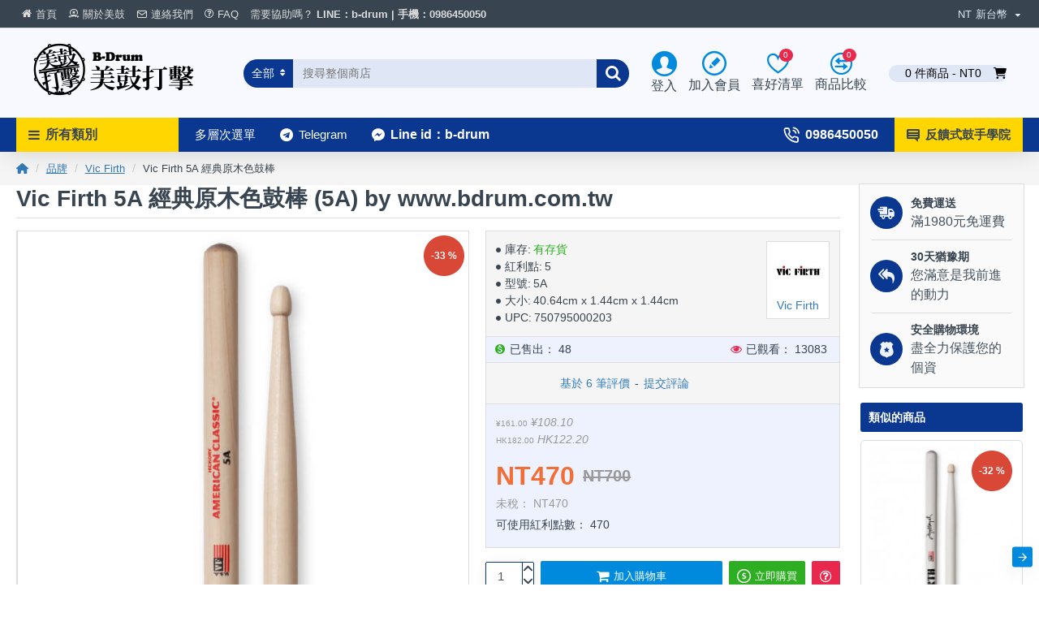

--- FILE ---
content_type: text/html; charset=utf-8
request_url: https://www.bdrum.com.tw/vic-firth/vicfirth-5a
body_size: 70658
content:

<!DOCTYPE html>
<html dir="ltr" lang="zh-TW" class="desktop mac chrome chrome131 webkit oc30 is-guest route-product-product product-634 store-0 skin-1 boxed-layout desktop-header-active mobile-sticky layout-2 one-column column-right" data-jb="14218c54" data-jv="3.1.8" data-ov="3.0.2.0">
<head typeof="og:website">

                    <!-- Google Marketing Tools Opencart - https://devmanextensions.com -->
                                                    <script> var dataLayer = [];</script><script> var EeProductsClick = [];</script><script> var EePromotionsClick = [];</script><script> var eeMultiChanelVisitProductPageStep = 1;</script><script> var eeMultiChanelAddToCartStep = 2;</script><script> var eeMultiChanelVisitCartPageStep = 3;</script><script> var eeMultiChanelVisitCheckoutStep = 4;</script><script> var eeMultiChanelFinishOrderStep = 5;</script><script>dataLayer.push({'current_view':'manufacturer'});</script><script>dataLayer.push({'current_list':'manufacturer: Vic Firth'});</script><script>dataLayer.push({'current_currency':'TWD'});</script><script>dataLayer.push({'userId':'0'});</script><script>dataLayer.push({'cart_products':null});</script><script>dataLayer.push({'string_searched':''});</script><script type="text/javascript">dataLayer.push({'googleDynamicRemarketing' : {"ecomm_pagetype":"other"}});</script><script type="text/javascript">dataLayer.push({'event': 'criteoOneTag','criteoParams' : {"email":""}});</script><script>dataLayer.push({'event':'GDPRMarketingAccepted'});</script><script>dataLayer.push({gdpr_marketing_status:'accepted'});</script><script>dataLayer.push({'event':'GDPRStatisticsAccepted'});</script><script>dataLayer.push({gdpr_statistics_status:'accepted'});</script><!-- Google Tag Manager -->
					<script>(function(w,d,s,l,i){w[l]=w[l]||[];w[l].push({'gtm.start':
					new Date().getTime(),event:'gtm.js'});var f=d.getElementsByTagName(s)[0],
					j=d.createElement(s),dl=l!='dataLayer'?'&l='+l:'';j.async=true;j.src=
					'https://www.googletagmanager.com/gtm.js?id='+i+dl;f.parentNode.insertBefore(j,f);
					})(window,document,'script','dataLayer','GTM-WWLBKMN');</script>
					<!-- End Google Tag Manager --><script>dataLayer.push({
                        "ecommerce":{"detail":{"actionField":{"list":"manufacturer: Vic Firth"},"products":[[{"id":"634","name":"Vic Firth 5A \u7d93\u5178\u539f\u6728\u8272\u9f13\u68d2","price":"470.00","brand":"Vic Firth","category":"\u6a19\u6e96\u9f13\u68d2","quantity":"3"}]]}},
                        "event": "enhancedEcommerceProductDetails"
            });</script><script type="text/javascript">dataLayer.push({"event": "productDetails","productDetails": {"product": {"product_id":"634","name":"Vic Firth 5A \u7d93\u5178\u539f\u6728\u8272\u9f13\u68d2","description":"&lt;ul style=&quot;padding: 0px; margin: 0px 0px 10px 25px; color: rgb(51, 51, 51);  Helvetica, Arial, sans-serif; font-size: 16px; font-style: normal; font-variant: normal; font-weight: normal; letter-spacing: normal; line-height: 20px; orphans: auto; text-align: start; text-indent: 0px; text-transform: none; white-space: normal; widows: auto; word-spacing: 0px; -webkit-text-stroke-width: 0px; background-color: rgb(255, 255, 255);&quot;&gt;\r\n\t&lt;li style=&quot;line-height: 25px; list-style:disc&quot;&gt;\u7f8e\u570b\u9f13\u68d2\u5927\u5ee0 Vic Firth \u51fa\u54c1\u7684\u7d93\u5178\u9f13\u68d2\uff0c\u70ba\u570b\u969b\u4e0a\u6a19\u6e96\u7684\u9f13\u68d2\u578b\u865f\u3002&lt;\/li&gt;\r\n\t&lt;li style=&quot;line-height: 25px; list-style:disc&quot;&gt;\u5be6\u6728\u6750\u8cea\uff0c\u7f8e\u570b\u5c71\u80e1\u6843\u6728\u88fd\u4f5c\uff0c\u8edf\u786c\u9069\u4e2d\uff0c\u624b\u611f\u9806\u6ed1\uff0c\u6301\u4e45\u8010\u7528\u3002&lt;\/li&gt;\r\n&lt;\/ul&gt;\r\n&lt;p style=&quot;line-height: 25px; list-style:disc&quot;&gt;&amp;nbsp;&lt;\/p&gt;\r\n&lt;h4 class=&quot;tabhead&quot; id=&quot;accessibletabscontent0-2&quot; style=&quot;font-weight: 400; line-height: 30px; margin: 10px 0px; Helvetica, Arial, sans-serif; text-rendering: optimizelegibility; font-size: 24px;&quot; tabindex=&quot;-1&quot;&gt;&lt;i class=&quot;fa-solid fa-file-text&quot;&gt;&lt;span&gt;&amp;nbsp;&lt;\/span&gt;&lt;\/i&gt; \u898f\u683c&lt;\/h4&gt;\r\n&lt;dl id=&quot;specs&quot; style=&quot;margin-bottom: 20px;  Helvetica, Arial, sans-serif; font-size: 16px; line-height: 15px;&quot;&gt;\t&lt;dt style=&quot;font-weight: bold; clear: left; float: left; width: 120px; padding-top: 0.5em; border-top-width: 1px; border-top-style: solid; border-top-color: rgb(255, 255, 255);&quot;&gt;\u6750\u8cea&lt;\/dt&gt;\t&lt;dd style=&quot;margin: 0px 0px 0px 120px; padding: 0.5em 0px; border-top-width: 1px; border-top-style: solid; border-top-color: rgb(255, 255, 255);&quot;&gt;\u7f8e\u570b\u5c71\u80e1\u6843\u6728&lt;\/dd&gt;\t&lt;dt style=&quot;font-weight: bold; clear: left; float: left; width: 120px; padding-top: 0.5em; border-top-width: 1px; border-top-style: solid; border-top-color: rgb(255, 255, 255);&quot;&gt;\u9577\u5ea6&lt;\/dt&gt;\t&lt;dd style=&quot;margin: 0px 0px 0px 120px; padding: 0.5em 0px; border-top-width: 1px; border-top-style: solid; border-top-color: rgb(255, 255, 255);&quot;&gt;16\u540b \/ 40.64\u516c\u5206&lt;\/dd&gt;\t&lt;dt style=&quot;font-weight: bold; clear: left; float: left; width: 120px; padding-top: 0.5em; border-top-width: 1px; border-top-style: solid; border-top-color: rgb(255, 255, 255);&quot;&gt;\u76f4\u5f91&lt;\/dt&gt;\t&lt;dd style=&quot;margin: 0px 0px 0px 120px; padding: 0.5em 0px; border-top-width: 1px; border-top-style: solid; border-top-color: rgb(255, 255, 255);&quot;&gt;0.565\u540b \/ 1.44\u516c\u5206&lt;\/dd&gt;\t&lt;dt style=&quot;font-weight: bold; clear: left; float: left; width: 120px; padding-top: 0.5em; border-top-width: 1px; border-top-style: solid; border-top-color: rgb(255, 255, 255);&quot;&gt;\u91cd\u91cf&lt;\/dt&gt;\t&lt;dd style=&quot;margin: 0px 0px 0px 120px; padding: 0.5em 0px; border-top-width: 1px; border-top-style: solid; border-top-color: rgb(255, 255, 255);&quot;&gt;106\u516c\u514b\/\u96d9&lt;\/dd&gt;\t&lt;dt style=&quot;font-weight: bold; clear: left; float: left; width: 120px; padding-top: 0.5em; border-top-width: 1px; border-top-style: solid; border-top-color: rgb(255, 255, 255);&quot;&gt;\u68d2\u982d&lt;\/dt&gt;\t&lt;dd style=&quot;margin: 0px 0px 0px 120px; padding: 0.5em 0px; border-top-width: 1px; border-top-style: solid; border-top-color: rgb(255, 255, 255);&quot;&gt;\u6dda\u6ef4\u578b\uff0c\u5b50\u5f48\u578b&lt;\/dd&gt;&lt;\/dl&gt;&lt;p style=&quot;line-height: 25px; list-style:disc&quot;&gt;&amp;nbsp;&lt;span style=&quot;line-height: 20px;&quot;&gt;&amp;nbsp;&lt;\/span&gt;&lt;\/p&gt;\r\n&lt;h4 class=&quot;tabhead&quot; id=&quot;accessibletabscontent0-2&quot; style=&quot;font-weight: 400; line-height: 30px; margin: 10px 0px; Helvetica, Arial, sans-serif; text-rendering: optimizelegibility; font-size: 24px;&quot; tabindex=&quot;-1&quot;&gt;&lt;i class=&quot;fa-solid fa-comments&quot;&gt;&lt;span&gt;&amp;nbsp;&lt;\/span&gt;&lt;\/i&gt; \u5373\u6642\u652f\u63f4&lt;\/h4&gt;\r\n&lt;p&gt;&lt;span style=&quot;font-variant:normal; letter-spacing:normal; line-height:20px; orphans:auto; text-align:start; text-indent:0px; text-transform:none; white-space:normal; widows:auto; word-spacing:0px; -webkit-text-stroke-width:0px; display:inline !important; float:none; background-color:rgb(255, 255, 255);  Helvetica, Arial, sans-serif; font-size:16px; color:rgb(51, 51, 51); font-style:normal; font-weight:normal; &quot;&gt;\u6b61\u8fce\u60a8\u591a\u4f7f\u7528LINE\u7dda\u4e0a\u63d0\u554f\uff0c\u6211\u5011\u6703\u5728\u6700\u77ed\u7684\u6642\u9593\u5167\u7d66\u60a8\u56de\u8986\u3002&lt;\/span&gt;&lt;\/p&gt;\r\n&lt;p&gt;&lt;a href=&quot;http:\/\/line.me\/ti\/p\/%40xat.0000105428.1on&quot;&gt;&lt;img alt=&quot;\u597d\u53cb\u4eba\u6578&quot; src=&quot;\/image\/catalog\/catalog\/addfriends-small.png&quot; height=&quot;auto&quot; border=&quot;0&quot;&gt;&lt;\/a&gt;&lt;\/p&gt;\r\n&lt;p style=&quot;line-height: 25px; list-style:disc&quot;&gt;&amp;nbsp;&lt;\/p&gt;","meta_title":"Vic Firth 5A \u7d93\u5178\u539f\u6728\u8272\u9f13\u68d2","meta_description":"Vic Firth 5A \u7d93\u5178\u539f\u6728\u8272\u9f13\u68d2 (5A) - \u7f8e\u570b\u9f13\u68d2\u5927\u5ee0 Vic Firth \u51fa\u54c1\u7684\u7d93\u5178\u9f13\u68d2\uff0c\u70ba\u570b\u969b\u4e0a\u6a19\u6e96\u7684\u9f13\u68d2\u578b\u865f\u3002\t\u5be6\u6728\u6750\u8cea\uff0c\u7f8e\u570b\u5c71\u80e1\u6843\u6728\u88fd\u4f5c\uff0c\u8edf\u786c\u9069\u4e2d\uff0c\u624b\u611f\u9806\u6ed1\uff0c\u6301\u4e45\u8010\u7528\u3002&amp;nbsp;&amp;nbsp; \u898f\u683c\t\u6750\u8cea\t\u7f8e\u570b\u5c71\u80e1\u6843\u6728\t\u9577\u5ea6\t16\u540b \/ 40. \u3010\u7f8e\u9f13\u6253\u64ca\u3011Vic Firth 5A \u7d93\u5178\u539f\u6728\u8272\u9f13\u68d2 (5A) - \u7f8e\u570b\u9f13\u68d2\u5927\u5ee0 Vic Firth \u51fa\u54c1\u7684\u7d93\u5178\u9f13\u68d2\uff0c\u70ba\u570b\u969b\u4e0a\u6a19\u6e96\u7684\u9f13\u68d2\u578b\u865f\u3002\t\u5be6\u6728\u6750\u8cea\uff0c\u7f8e\u570b\u5c71\u80e1\u6843\u6728\u88fd\u4f5c\uff0c\u8edf\u786c\u9069\u4e2d\uff0c\u624b\u611f\u9806\u6ed1\uff0c\u6301\u4e45\u8010\u7528\u3002\u00a0\u00a0 \u898f\u683c\t\u6750\u8cea\t\u7f8e\u570b\u5c71","meta_keyword":" vic firth \u7d93\u5178\u539f\u6728\u8272\u9f13\u68d2 \u6a19\u6e96\u9f13\u68d2","custom_imgtitle":"Vic Firth 5A \u7d93\u5178\u539f\u6728\u8272\u9f13\u68d2 (5A) by www.bdrum.com.tw","custom_h2":"Vic Firth 5A \u7d93\u5178\u539f\u6728\u8272\u9f13\u68d2 (5A)","custom_h1":"Vic Firth 5A \u7d93\u5178\u539f\u6728\u8272\u9f13\u68d2 (5A) by www.bdrum.com.tw","custom_alt":"Vic Firth 5A \u7d93\u5178\u539f\u6728\u8272\u9f13\u68d2 (5A) \u3010\u7f8e\u9f13\u6253\u64ca\u3011","tag":"vic, firth, \u7d93\u5178\u539f\u6728\u8272\u9f13\u68d2, \u6a19\u6e96\u9f13\u68d2","model":"5A","sku":"","upc":"750795000203","ean":"","jan":"","isbn":"","mpn":"","location":"","quantity":"3","stock_status":"\u7121\u5eab\u5b58","image":"catalog\/product\/Vicfirth\/800x800\/vic-firth-5a-634.jpg","manufacturer_id":"33","manufacturer":"Vic Firth","price":"700.000000000000","special":"470.000000000000","currency_value":"1.00000000","reward":"5","points":"470","tax_class_id":"0","date_available":"2017-12-07","weight":"106.00000000","weight_class_id":"2","length":"40.64000000","width":"1.44000000","height":"1.44000000","length_class_id":"1","subtract":"1","rating":5,"reviews":"6","minimum":"1","sort_order":"1","status":"1","date_added":"2019-01-01 23:02:19","date_modified":"2026-01-21 19:46:08","viewed":"13083","stock_status_id":"10","price_final":"470.00","image_url":"https:\/\/www.bdrum.com.tw\/image\/cache\/catalog\/product\/Vicfirth\/800x800\/vic-firth-5a-634-800x800.jpg"},"reviews": [{"review_id":"684","author":"\u8b1d \u8000\u5fb7","rating":"5","text":"\u975e\u5e38\u68d2\u7684\u8cfc\u7269\u9ad4\u9a57\uff0c\u5546\u54c1\u54c1\u8cea\u4f73","product_id":"634","name":"Vic Firth 5A \u7d93\u5178\u539f\u6728\u8272\u9f13\u68d2","price":"700.0000","image":"catalog\/product\/Vicfirth\/800x800\/vic-firth-5a-634.jpg","date_added":"2023-08-02 12:57:23"},{"review_id":"653","author":"\u8b1d \u8000\u5fb7","rating":"5","text":"\u5212\u7b97","product_id":"634","name":"Vic Firth 5A \u7d93\u5178\u539f\u6728\u8272\u9f13\u68d2","price":"700.0000","image":"catalog\/product\/Vicfirth\/800x800\/vic-firth-5a-634.jpg","date_added":"2022-07-11 12:32:25"},{"review_id":"631","author":"\u99ac \u742c\u59c8","rating":"5","text":"\u597d\u7528\uff0c\u4f46\u4e0b\u6b21\u6703\u8a66\u5176\u5b83\u6b3e\u5f0f","product_id":"634","name":"Vic Firth 5A \u7d93\u5178\u539f\u6728\u8272\u9f13\u68d2","price":"700.0000","image":"catalog\/product\/Vicfirth\/800x800\/vic-firth-5a-634.jpg","date_added":"2021-12-20 19:52:31"},{"review_id":"499","author":"\u827e \u5bb6\u88d5","rating":"5","text":"\u7528\u6599\u597d\uff01\u63a8\u85a6\uff01","product_id":"634","name":"Vic Firth 5A \u7d93\u5178\u539f\u6728\u8272\u9f13\u68d2","price":"700.0000","image":"catalog\/product\/Vicfirth\/800x800\/vic-firth-5a-634.jpg","date_added":"2019-08-14 11:12:06"},{"review_id":"435","author":"\u5b6b \u90c1\u5a77","rating":"5","text":"\u597d\u7528\uff01\u51fa\u8ca8\u901f\u5ea6\u4e5f\u8d85\u5feb\uff01","product_id":"634","name":"Vic Firth 5A \u7d93\u5178\u539f\u6728\u8272\u9f13\u68d2","price":"700.0000","image":"catalog\/product\/Vicfirth\/800x800\/vic-firth-5a-634.jpg","date_added":"2019-02-27 17:47:06"},{"review_id":"288","author":"\u6797 \u7426\u5a77","rating":"5","text":"\u5f88\u6709\u8010\u5fc3\u7684\u56de\u7b54\u554f\u984c \u662f\u500b\u512a\u8cea\u7684\u5546\u5bb6","product_id":"634","name":"Vic Firth 5A \u7d93\u5178\u539f\u6728\u8272\u9f13\u68d2","price":"700.0000","image":"catalog\/product\/Vicfirth\/800x800\/vic-firth-5a-634.jpg","date_added":"2018-03-04 11:06:44"}]}});dataLayer.push({"event": "RichSnippets"});</script><script type="text/javascript">dataLayer.push({'event': 'googleDynamicRemarketing'});</script>
                                            <!-- Google Marketing Tools Opencart - https://devmanextensions.com -->
                
<meta charset="UTF-8" />
<meta name="viewport" content="width=device-width, initial-scale=1.0">
<meta http-equiv="X-UA-Compatible" content="IE=edge">
<title>Vic Firth 5A 經典原木色鼓棒</title>
<base href="https://www.bdrum.com.tw/" />
<link rel="alternate" hreflang="zh-TW" href="https://www.bdrum.com.tw/vicfirth-5a" /> 	
			

 
<meta name="robots" content="index"> 
			
<link rel="preload" href="catalog/view/theme/journal3/icons/fonts/icomoon.woff2?v1" as="font" crossorigin>
<link rel="preconnect" href="https://fonts.googleapis.com/" crossorigin>
<link rel="preconnect" href="https://fonts.gstatic.com/" crossorigin>
<meta name="description" content="Vic Firth 5A 經典原木色鼓棒 (5A) - 美國鼓棒大廠 Vic Firth 出品的經典鼓棒，為國際上標準的鼓棒型號。	實木材質，美國山胡桃木製作，軟硬適中，手感順滑，持久耐用。&amp;nbsp;&amp;nbsp; 規格	材質	美國山胡桃木	長度	16吋 / 40. 【美鼓打擊】Vic ..." />
<meta name="keywords" content=" vic firth 經典原木色鼓棒 標準鼓棒" />
<meta property="fb:app_id" content=""/>
<meta property="og:type" content="product"/>
<meta property="og:title" content="Vic Firth 5A 經典原木色鼓棒"/>
<meta property="og:url" content="https://www.bdrum.com.tw/vicfirth-5a"/>
<meta property="og:image" content="https://www.bdrum.com.tw/image/cache/catalog/product/Vicfirth/800x800/vic-firth-5a-634-600x315w.jpg"/>
<meta property="og:image:width" content="600"/>
<meta property="og:image:height" content="315"/>
<meta property="og:description" content="美國鼓棒大廠 Vic Firth 出品的經典鼓棒，為國際上標準的鼓棒型號。
	實木材質，美國山胡桃木製作，軟硬適中，手感順滑，持久耐用。

&nbsp;
&nbsp; 規格
	材質	美國山胡桃木	長度	16吋 / 40.64公分	直徑	0.565吋 / 1.44公分	重量	106公克/雙	棒頭	淚滴型，子彈型&nbsp;&nbsp;
&nbsp; 即時支援
歡迎您多使用LINE線上提問，我們會在最短的時間內給您回覆。

&nbsp;"/>
<meta name="twitter:card" content="summary"/>
<meta name="twitter:site" content="@"/>
<meta name="twitter:title" content="Vic Firth 5A 經典原木色鼓棒"/>
<meta name="twitter:image" content="https://www.bdrum.com.tw/image/cache/catalog/product/Vicfirth/800x800/vic-firth-5a-634-200x200.jpg"/>
<meta name="twitter:image:width" content="200"/>
<meta name="twitter:image:height" content="200"/>
<meta name="twitter:description" content="美國鼓棒大廠 Vic Firth 出品的經典鼓棒，為國際上標準的鼓棒型號。
	實木材質，美國山胡桃木製作，軟硬適中，手感順滑，持久耐用。

&nbsp;
&nbsp; 規格
	材質	美國山胡桃木	長度	16吋 / 40.64公分	直徑	0.565吋 / 1.44公分	重量	106公克/雙	棒頭	淚滴型，子彈型&nbsp;&nbsp;
&nbsp; 即時支援
歡迎您多使用LINE線上提問，我們會在最短的時間內給您回覆。

&nbsp;"/>
<script>window['Journal'] = {"isPopup":false,"isPhone":false,"isTablet":false,"isDesktop":true,"filterScrollTop":false,"filterUrlValuesSeparator":",","countdownDay":"\u65e5","countdownHour":"\u6642","countdownMin":"\u5206","countdownSec":"\u79d2","globalPageColumnLeftTabletStatus":true,"globalPageColumnRightTabletStatus":true,"scrollTop":true,"scrollToTop":true,"notificationHideAfter":"2000","quickviewPageStyleCloudZoomStatus":true,"quickviewPageStyleAdditionalImagesCarousel":false,"quickviewPageStyleAdditionalImagesCarouselStyleSpeed":"500","quickviewPageStyleAdditionalImagesCarouselStyleAutoPlay":true,"quickviewPageStyleAdditionalImagesCarouselStylePauseOnHover":true,"quickviewPageStyleAdditionalImagesCarouselStyleDelay":"3000","quickviewPageStyleAdditionalImagesCarouselStyleLoop":false,"quickviewPageStyleAdditionalImagesHeightAdjustment":"5","quickviewPageStyleProductStockUpdate":false,"quickviewPageStylePriceUpdate":true,"quickviewPageStyleOptionsSelect":"none","quickviewText":"\u5feb\u901f\u6d41\u89bd","mobileHeaderOn":"tablet","subcategoriesCarouselStyleSpeed":"500","subcategoriesCarouselStyleAutoPlay":false,"subcategoriesCarouselStylePauseOnHover":true,"subcategoriesCarouselStyleDelay":"3000","subcategoriesCarouselStyleLoop":false,"productPageStyleCloudZoomStatus":true,"productPageStyleCloudZoomPosition":"inner","productPageStyleAdditionalImagesCarousel":true,"productPageStyleAdditionalImagesCarouselStyleSpeed":"500","productPageStyleAdditionalImagesCarouselStyleAutoPlay":true,"productPageStyleAdditionalImagesCarouselStylePauseOnHover":true,"productPageStyleAdditionalImagesCarouselStyleDelay":"3000","productPageStyleAdditionalImagesCarouselStyleLoop":false,"productPageStyleAdditionalImagesHeightAdjustment":"5","productPageStyleProductStockUpdate":false,"productPageStylePriceUpdate":true,"productPageStyleOptionsSelect":"all","infiniteScrollStatus":true,"infiniteScrollOffset":"4","infiniteScrollLoadPrev":"\u8f09\u5165\u5148\u524d\u7684\u5546\u54c1","infiniteScrollLoadNext":"\u8f09\u5165\u4e4b\u5f8c\u7684\u5546\u54c1","infiniteScrollLoading":"\u52a0\u8f09\u4e2d~~","infiniteScrollNoneLeft":"\u4f60\u5df2\u7d93\u5230\u7522\u54c1\u9801\u5e95\u90e8\u4e86","checkoutUrl":"https:\/\/www.bdrum.com.tw\/index.php?route=checkout\/checkout","headerHeight":"110","headerCompactHeight":"50","mobileMenuOn":"","searchStyleSearchAutoSuggestStatus":true,"searchStyleSearchAutoSuggestDescription":true,"searchStyleSearchAutoSuggestSubCategories":true,"headerMiniSearchDisplay":"default","stickyStatus":true,"stickyFullHomePadding":false,"stickyFullwidth":true,"stickyAt":"","stickyHeight":"42","headerTopBarHeight":"35","topBarStatus":true,"headerType":"classic","headerMobileHeight":"60","headerMobileStickyStatus":true,"headerMobileTopBarVisibility":true,"headerMobileTopBarHeight":"30","columnsCount":1};</script>
<script>// forEach polyfill
if (window.NodeList && !NodeList.prototype.forEach) {
	NodeList.prototype.forEach = Array.prototype.forEach;
}

(function () {
	if (Journal['isPhone']) {
		return;
	}

	var wrappers = ['search', 'cart', 'cart-content', 'logo', 'language', 'currency'];
	var documentClassList = document.documentElement.classList;

	function extractClassList() {
		return ['desktop', 'tablet', 'phone', 'desktop-header-active', 'mobile-header-active', 'mobile-menu-active'].filter(function (cls) {
			return documentClassList.contains(cls);
		});
	}

	function mqr(mqls, listener) {
		Object.keys(mqls).forEach(function (k) {
			mqls[k].addListener(listener);
		});

		listener();
	}

	function mobileMenu() {
		console.warn('mobile menu!');

		var element = document.querySelector('#main-menu');
		var wrapper = document.querySelector('.mobile-main-menu-wrapper');

		if (element && wrapper) {
			wrapper.appendChild(element);
		}

		var main_menu = document.querySelector('.main-menu');

		if (main_menu) {
			main_menu.classList.add('accordion-menu');
		}

		document.querySelectorAll('.main-menu .dropdown-toggle').forEach(function (element) {
			element.classList.remove('dropdown-toggle');
			element.classList.add('collapse-toggle');
			element.removeAttribute('data-toggle');
		});

		document.querySelectorAll('.main-menu .dropdown-menu').forEach(function (element) {
			element.classList.remove('dropdown-menu');
			element.classList.remove('j-dropdown');
			element.classList.add('collapse');
		});
	}

	function desktopMenu() {
		console.warn('desktop menu!');

		var element = document.querySelector('#main-menu');
		var wrapper = document.querySelector('.desktop-main-menu-wrapper');

		if (element && wrapper) {
			wrapper.insertBefore(element, document.querySelector('#main-menu-2'));
		}

		var main_menu = document.querySelector('.main-menu');

		if (main_menu) {
			main_menu.classList.remove('accordion-menu');
		}

		document.querySelectorAll('.main-menu .collapse-toggle').forEach(function (element) {
			element.classList.add('dropdown-toggle');
			element.classList.remove('collapse-toggle');
			element.setAttribute('data-toggle', 'dropdown');
		});

		document.querySelectorAll('.main-menu .collapse').forEach(function (element) {
			element.classList.add('dropdown-menu');
			element.classList.add('j-dropdown');
			element.classList.remove('collapse');
		});

		document.body.classList.remove('mobile-wrapper-open');
	}

	function mobileHeader() {
		console.warn('mobile header!');

		Object.keys(wrappers).forEach(function (k) {
			var element = document.querySelector('#' + wrappers[k]);
			var wrapper = document.querySelector('.mobile-' + wrappers[k] + '-wrapper');

			if (element && wrapper) {
				wrapper.appendChild(element);
			}

			if (wrappers[k] === 'cart-content') {
				if (element) {
					element.classList.remove('j-dropdown');
					element.classList.remove('dropdown-menu');
				}
			}
		});

		var search = document.querySelector('#search');
		var cart = document.querySelector('#cart');

		if (search && (Journal['searchStyle'] === 'full')) {
			search.classList.remove('full-search');
			search.classList.add('mini-search');
		}

		if (cart && (Journal['cartStyle'] === 'full')) {
			cart.classList.remove('full-cart');
			cart.classList.add('mini-cart')
		}
	}

	function desktopHeader() {
		console.warn('desktop header!');

		Object.keys(wrappers).forEach(function (k) {
			var element = document.querySelector('#' + wrappers[k]);
			var wrapper = document.querySelector('.desktop-' + wrappers[k] + '-wrapper');

			if (wrappers[k] === 'cart-content') {
				if (element) {
					element.classList.add('j-dropdown');
					element.classList.add('dropdown-menu');
					document.querySelector('#cart').appendChild(element);
				}
			} else {
				if (element && wrapper) {
					wrapper.appendChild(element);
				}
			}
		});

		var search = document.querySelector('#search');
		var cart = document.querySelector('#cart');

		if (search && (Journal['searchStyle'] === 'full')) {
			search.classList.remove('mini-search');
			search.classList.add('full-search');
		}

		if (cart && (Journal['cartStyle'] === 'full')) {
			cart.classList.remove('mini-cart');
			cart.classList.add('full-cart');
		}

		documentClassList.remove('mobile-cart-content-container-open');
		documentClassList.remove('mobile-main-menu-container-open');
		documentClassList.remove('mobile-overlay');
	}

	function moveElements(classList) {
		if (classList.includes('mobile-header-active')) {
			mobileHeader();
			mobileMenu();
		} else if (classList.includes('mobile-menu-active')) {
			desktopHeader();
			mobileMenu();
		} else {
			desktopHeader();
			desktopMenu();
		}
	}

	var mqls = {
		phone: window.matchMedia('(max-width: 768px)'),
		tablet: window.matchMedia('(max-width: 1024px)'),
		menu: window.matchMedia('(max-width: ' + Journal['mobileMenuOn'] + 'px)')
	};

	mqr(mqls, function () {
		var oldClassList = extractClassList();

		if (Journal['isDesktop']) {
			if (mqls.phone.matches) {
				documentClassList.remove('desktop');
				documentClassList.remove('tablet');
				documentClassList.add('mobile');
				documentClassList.add('phone');
			} else if (mqls.tablet.matches) {
				documentClassList.remove('desktop');
				documentClassList.remove('phone');
				documentClassList.add('mobile');
				documentClassList.add('tablet');
			} else {
				documentClassList.remove('mobile');
				documentClassList.remove('phone');
				documentClassList.remove('tablet');
				documentClassList.add('desktop');
			}

			if (documentClassList.contains('phone') || (documentClassList.contains('tablet') && Journal['mobileHeaderOn'] === 'tablet')) {
				documentClassList.remove('desktop-header-active');
				documentClassList.add('mobile-header-active');
			} else {
				documentClassList.remove('mobile-header-active');
				documentClassList.add('desktop-header-active');
			}
		}

		if (documentClassList.contains('desktop-header-active') && mqls.menu.matches) {
			documentClassList.add('mobile-menu-active');
		} else {
			documentClassList.remove('mobile-menu-active');
		}

		var newClassList = extractClassList();

		if (oldClassList.join(' ') !== newClassList.join(' ')) {
			if (documentClassList.contains('safari') && !documentClassList.contains('ipad') && navigator.maxTouchPoints && navigator.maxTouchPoints > 2) {
				window.fetch('index.php?route=journal3/journal3/device_detect', {
					method: 'POST',
					body: 'device=ipad',
					headers: {
						'Content-Type': 'application/x-www-form-urlencoded'
					}
				}).then(function (data) {
					return data.json();
				}).then(function (data) {
					if (data.response.reload) {
						window.location.reload();
					}
				});
			}

			if (document.readyState === 'loading') {
				document.addEventListener('DOMContentLoaded', function () {
					moveElements(newClassList);
				});
			} else {
				moveElements(newClassList);
			}
		}
	});

})();

(function () {
	var cookies = {};
	var style = document.createElement('style');
	var documentClassList = document.documentElement.classList;

	document.head.appendChild(style);

	document.cookie.split('; ').forEach(function (c) {
		var cc = c.split('=');
		cookies[cc[0]] = cc[1];
	});

	if (Journal['popup']) {
		for (var i in Journal['popup']) {
			if (!cookies['p-' + Journal['popup'][i]['c']]) {
				documentClassList.add('popup-open');
				documentClassList.add('popup-center');
				break;
			}
		}
	}

	if (Journal['notification']) {
		for (var i in Journal['notification']) {
			if (cookies['n-' + Journal['notification'][i]['c']]) {
				style.sheet.insertRule('.module-notification-' + Journal['notification'][i]['m'] + '{ display:none }');
			}
		}
	}

	if (Journal['headerNotice']) {
		for (var i in Journal['headerNotice']) {
			if (cookies['hn-' + Journal['headerNotice'][i]['c']]) {
				style.sheet.insertRule('.module-header_notice-' + Journal['headerNotice'][i]['m'] + '{ display:none }');
			}
		}
	}

	if (Journal['layoutNotice']) {
		for (var i in Journal['layoutNotice']) {
			if (cookies['ln-' + Journal['layoutNotice'][i]['c']]) {
				style.sheet.insertRule('.module-layout_notice-' + Journal['layoutNotice'][i]['m'] + '{ display:none }');
			}
		}
	}
})();
</script>
<link href="https://fonts.googleapis.com/css?family=Noto+Sans+TC:300,400&amp;subset=chinese-traditional" type="text/css" rel="stylesheet"/>
<link href="catalog/view/javascript/bootstrap/css/bootstrap.min.css?v=14218c54" type="text/css" rel="stylesheet" media="all" />
<link href="catalog/view/javascript/font-awesome/css/font-awesome.min.css?v=14218c54" type="text/css" rel="stylesheet" media="all" />
<link href="catalog/view/theme/journal3/icons/style.minimal.css?v=14218c54" type="text/css" rel="stylesheet" media="all" />
<link href="catalog/view/theme/journal3/lib/imagezoom/imagezoom.min.css?v=14218c54" type="text/css" rel="stylesheet" media="all" />
<link href="catalog/view/theme/journal3/lib/lightgallery/css/lightgallery.min.css?v=14218c54" type="text/css" rel="stylesheet" media="all" />
<link href="catalog/view/theme/journal3/lib/lightgallery/css/lg-transitions.min.css?v=14218c54" type="text/css" rel="stylesheet" media="all" />
<link href="catalog/view/theme/journal3/lib/swiper/swiper.min.css?v=14218c54" type="text/css" rel="stylesheet" media="all" />
<link href="catalog/view/theme/journal3/stylesheet/style.css?v=14218c54" type="text/css" rel="stylesheet" media="all" />
<link href="catalog/view/javascript/jquery/magnific/magnific-popup.css?v=14218c54" type="text/css" rel="stylesheet" media="all" />
<link href="catalog/view/javascript/jquery/datetimepicker/bootstrap-datetimepicker.min.css?v=14218c54" type="text/css" rel="stylesheet" media="all" />
<link href="catalog/view/javascript/productbundles/fancybox/jquery.fancybox.css?v=14218c54" type="text/css" rel="stylesheet" media="all" />
<link href="catalog/view/theme/default/stylesheet/productbundles/productbundles.css?v=&v=14218c54" type="text/css" rel="stylesheet" media="all" />
<link href="https://www.bdrum.com.tw/vicfirth-5a" rel="canonical" />
<link href="https://plus.google.com/" rel="publisher" />
<style>
.blog-post .post-details .post-stats{white-space:nowrap;overflow-x:auto;overflow-y:hidden;-webkit-overflow-scrolling:touch;;font-size:16px;background:rgba(223, 231, 247, 1);margin-bottom:30px;padding:8px;padding-right:12px;padding-left:12px}.blog-post .post-details .post-stats .p-category{flex-wrap:nowrap;display:inline-flex}.mobile .blog-post .post-details .post-stats{overflow-x:scroll}.blog-post .post-details .post-stats::-webkit-scrollbar{-webkit-appearance:none;height:1px;height:5px;width:5px}.blog-post .post-details .post-stats::-webkit-scrollbar-track{background-color:white}.blog-post .post-details .post-stats::-webkit-scrollbar-thumb{background-color:#999;background-color:rgba(243, 109, 55, 1)}.blog-post .post-details .post-stats .p-posted{display:inline-flex}.blog-post .post-details .post-stats .p-author{display:inline-flex}.blog-post .post-details .post-stats .p-date{display:inline-flex}.p-date-image{font-size:20px;color:rgba(255, 255, 255, 1);font-weight:700;background:rgba(0, 0, 0, 0.6);margin:7px}.blog-post .post-details .post-stats .p-comment{display:inline-flex}.blog-post .post-details .post-stats .p-view{display:inline-flex}.post-details{background:rgba(255,255,255,1);padding:15px}.post-content>p{margin-bottom:10px}.post-image{display:block;text-align:left;float:none}.post-content{column-count:2;column-gap:50px;column-rule-color:rgba(238, 238, 238, 1);column-rule-width:1px;column-rule-style:solid}.blog-post
.tags{margin-top:15px;justify-content:flex-start;font-size:12px;font-weight:700;justify-content:center}.blog-post .tags a, .blog-post .tags-title{margin-right:8px;margin-bottom:8px}.blog-post .tags
b{display:none}.blog-post .tags
a{border-radius:10px;padding-right:8px;padding-left:8px;font-weight:400;background:rgba(237, 242, 254, 1)}.blog-post .tags a:hover{color:rgba(255,255,255,1);background:rgba(0,138,221,1)}.post-comments{margin-top:20px}.reply-btn.btn{background:rgba(46,175,35,1)}.reply-btn.btn:hover{background:rgba(0, 138, 221, 1) !important}.reply-btn.btn.btn.disabled::after{font-size:20px}.post-comment{margin-bottom:30px;padding-bottom:15px;border-width:0;border-bottom-width:1px;border-style:solid;border-color:rgba(221,221,221,1)}.post-reply{margin-top:15px;margin-left:60px;padding-top:20px;border-width:0;border-top-width:1px;border-style:solid;border-color:rgba(221,221,221,1)}.user-avatar{display:block;margin-right:15px;border-radius:50%}.module-blog_comments .side-image{display:block}.post-comment .user-name{font-size:18px;font-weight:700}.post-comment .user-data
div{font-size:12px}.post-comment .user-date::before{color:rgba(0, 138, 221, 1)}.post-comment .user-time::before{color:rgba(46, 175, 35, 1)}.post-comment .user-site::before{color:rgba(243, 109, 55, 1);left:-1px}.post-comment .user-data .user-date{display:inline-flex}.post-comment .user-data .user-time{display:inline-flex}.comment-form .form-group:not(.required){display:flex}.user-data .user-site{display:inline-flex}.main-posts.post-grid .post-layout.swiper-slide{margin-right:20px;width:calc((100% - 3 * 20px) / 4 - 0.01px)}.main-posts.post-grid .post-layout:not(.swiper-slide){padding:10px;width:calc(100% / 4 - 0.01px)}.one-column #content .main-posts.post-grid .post-layout.swiper-slide{margin-right:20px;width:calc((100% - 2 * 20px) / 3 - 0.01px)}.one-column #content .main-posts.post-grid .post-layout:not(.swiper-slide){padding:10px;width:calc(100% / 3 - 0.01px)}.two-column #content .main-posts.post-grid .post-layout.swiper-slide{margin-right:20px;width:calc((100% - 2 * 20px) / 3 - 0.01px)}.two-column #content .main-posts.post-grid .post-layout:not(.swiper-slide){padding:10px;width:calc(100% / 3 - 0.01px)}.side-column .main-posts.post-grid .post-layout.swiper-slide{margin-right:20px;width:calc((100% - 0 * 20px) / 1 - 0.01px)}.side-column .main-posts.post-grid .post-layout:not(.swiper-slide){padding:10px;width:calc(100% / 1 - 0.01px)}.main-posts.post-grid{margin:-10px}.post-grid .post-thumb{background:rgba(255, 255, 255, 1);border-radius:5px}.desktop .post-grid .post-thumb:hover{background:rgba(247, 249, 255, 1);box-shadow:5px 10px 30px -5px rgba(0, 0, 0, 0.3)}.post-grid .post-thumb .image
a{border-top-left-radius:5px;border-top-right-radius:5px}.post-grid .post-thumb:hover .image
img{transform:scale(1)}.post-grid .post-thumb
.caption{position:relative;bottom:auto;width:auto;padding-bottom:10px}.post-grid .post-thumb
.name{display:flex;width:auto;margin-left:auto;margin-right:auto;justify-content:center;margin-left:auto;margin-right:auto;padding:5px;margin-top:10px}.post-grid .post-thumb .name
a{white-space:normal;overflow:visible;text-overflow:initial;font-size:16px;color:rgba(69, 82, 94, 1);font-weight:700}.desktop .post-grid .post-thumb .name a:hover{color:rgba(0, 138, 221, 1)}.post-grid .post-thumb
.description{display:block;color:rgba(153, 153, 153, 1);text-align:center;padding:10px;padding-top:5px;padding-bottom:5px;margin-bottom:10px}.post-grid .post-thumb .button-group{display:flex;justify-content:center;margin-bottom:10px}.post-grid .post-thumb .btn-read-more::before{display:none}.post-grid .post-thumb .btn-read-more::after{display:none;content:'\e5c8' !important;font-family:icomoon !important}.post-grid .post-thumb .btn-read-more .btn-text{display:inline-block;padding:0}.post-grid .post-thumb .btn-read-more.btn, .post-grid .post-thumb .btn-read-more.btn:visited{color:rgba(56, 68, 79, 1)}.post-grid .post-thumb .btn-read-more.btn{background:rgba(0, 0, 0, 0);border-width:3px;border-style:solid;border-color:rgba(56, 68, 79, 1);border-radius:0px !important}.post-grid .post-thumb .btn-read-more.btn:hover{background:rgba(0, 0, 0, 0) !important}.post-grid .post-thumb .btn-read-more.btn:active, .post-grid .post-thumb .btn-read-more.btn:hover:active, .post-grid .post-thumb .btn-read-more.btn:focus:active{background:rgba(0, 0, 0, 0) !important;box-shadow:inset 0 2px 8px rgba(0, 0, 0, 0.15)}.post-grid .post-thumb .btn-read-more.btn:focus{background:rgba(0, 0, 0, 0);box-shadow:inset 0 0 20px rgba(0, 0, 0, 0.25)}.post-grid .post-thumb .btn-read-more.btn:hover, .post-grid .post-thumb .btn-read-more.btn:active:hover{border-color:rgba(0, 138, 221, 1)}.desktop .post-grid .post-thumb .btn-read-more.btn:hover{box-shadow:0 5px 30px -5px rgba(0, 0, 0, 0.15)}.post-grid .post-thumb .btn-read-more.btn.btn.disabled::after{font-size:20px}.post-grid .post-thumb .post-stats{display:flex;color:rgba(255, 255, 255, 1);justify-content:center;position:absolute;transform:translateY(-100%);width:100%;background:rgba(0, 0, 0, 0.65);padding:5px}.post-grid .post-thumb .post-stats .p-author{display:flex}.post-grid .post-thumb .p-date{display:flex}.post-grid .post-thumb .post-stats .p-comment{display:flex}.post-grid .post-thumb .post-stats .p-view{display:flex}.post-list .post-layout:not(.swiper-slide){margin-bottom:20px}.post-list .post-thumb
.caption{flex-basis:200px;background:rgba(255, 255, 255, 1);padding:15px}.post-list .post-thumb{background:rgba(221, 221, 221, 1);padding:1px}.post-list .post-thumb:hover .image
img{transform:scale(1)}.post-list .post-thumb
.name{display:flex;width:auto;margin-left:auto;margin-right:auto;justify-content:flex-start;margin-left:0;margin-right:auto}.post-list .post-thumb .name
a{white-space:normal;overflow:visible;text-overflow:initial;font-size:16px;font-weight:700}.post-list .post-thumb
.description{display:block;padding-top:5px;padding-bottom:5px}.post-list .post-thumb .button-group{display:flex;justify-content:flex-start;background:rgba(237, 242, 254, 1);padding:10px;margin:-15px;margin-top:10px;border-width:0;border-top-width:1px;border-style:solid;border-color:rgba(221, 221, 221, 1)}.post-list .post-thumb .btn-read-more::before{display:inline-block}.post-list .post-thumb .btn-read-more .btn-text{display:inline-block;padding:0
.4em}.post-list .post-thumb .btn-read-more::after{content:'\e5c8' !important;font-family:icomoon !important}.post-list .post-thumb .post-stats{display:flex;justify-content:flex-start;background:rgba(245, 245, 245, 1);padding:5px;margin:-15px;margin-bottom:10px;border-width:0;border-bottom-width:1px;border-style:solid;border-color:rgba(221, 221, 221, 1)}.post-list .post-thumb .post-stats .p-author{display:block}.post-list .post-thumb .p-date{display:flex}.post-list .post-thumb .post-stats .p-comment{display:block}.post-list .post-thumb .post-stats .p-view{display:flex}.blog-feed
span{display:block}.blog-feed{display:inline-flex}.blog-feed::before{content:'\f143' !important;font-family:icomoon !important;font-size:14px;color:rgba(243,109,55,1)}.countdown{color:rgba(56, 68, 79, 1);background:rgba(247, 249, 255, 1)}.countdown div
span{color:rgba(56,68,79,1)}.countdown>div{border-style:solid;border-color:rgba(221, 221, 221, 1)}.boxed-layout .site-wrapper{overflow:hidden}.boxed-layout
.header{padding:0
20px}.boxed-layout
.breadcrumb{padding-left:20px;padding-right:20px}.wrapper, .mega-menu-content, .site-wrapper > .container, .grid-cols,.desktop-header-active .is-sticky .header .desktop-main-menu-wrapper,.desktop-header-active .is-sticky .sticky-fullwidth-bg,.boxed-layout .site-wrapper, .breadcrumb, .title-wrapper, .page-title > span,.desktop-header-active .header .top-bar,.desktop-header-active .header .mid-bar,.desktop-main-menu-wrapper{max-width:1280px}.desktop-main-menu-wrapper .main-menu>.j-menu>.first-dropdown::before{transform:translateX(calc(0px - (100vw - 1280px) / 2))}html[dir='rtl'] .desktop-main-menu-wrapper .main-menu>.j-menu>.first-dropdown::before{transform:none;right:calc(0px - (100vw - 1280px) / 2)}.desktop-main-menu-wrapper .main-menu>.j-menu>.first-dropdown.mega-custom::before{transform:translateX(calc(0px - (200vw - 1280px) / 2))}html[dir='rtl'] .desktop-main-menu-wrapper .main-menu>.j-menu>.first-dropdown.mega-custom::before{transform:none;right:calc(0px - (200vw - 1280px) / 2)}body{background-image:url('https://www.bdrum.com.tw/image/cache/catalog/cosyone_sample/pattern2_demo6-2000x1333.jpg');background-attachment:fixed;background-repeat:no-repeat;font-family:'Noto Sans TC';font-weight:300;font-size:14px;color:rgba(56, 68, 79, 1);line-height:1.5;-webkit-font-smoothing:antialiased}.site-wrapper > .container > .row, .footer-reveal .top-row, .footer-reveal .site-wrapper::before{background:rgba(255,255,255,1)}.site-wrapper>.container>.row{padding-right:20px;padding-left:20px}.column-left
#content{padding-left:25px}.column-right
#content{padding-right:25px}.side-column{max-width:200px}.one-column
#content{max-width:calc(100% - 200px)}.two-column
#content{max-width:calc(100% - 200px * 2)}.page-title{display:block}legend{font-size:18px;font-weight:700;border-width:0;border-bottom-width:1px;border-style:solid;border-color:rgba(221,221,221,1);padding-bottom:8px;margin-bottom:15px;white-space:normal;overflow:visible;text-overflow:initial}.title{font-size:28px;color:rgba(56,68,79,1);font-weight:700;text-align:left;text-transform:none;text-decoration:none;border-width:0;border-bottom-width:1px;border-style:solid;border-color:rgba(221,221,221,1);padding-bottom:7px;margin-bottom:15px;white-space:normal;overflow:visible;text-overflow:initial}.title.module-title{font-size:18px;padding-bottom:10px;white-space:normal;overflow:visible;text-overflow:initial}.side-column .title.module-title{font-size:14px;color:rgba(255,255,255,1);background:rgba(10,55,143,1);border-width:0px;border-radius:3px;padding:10px;margin-bottom:10px;white-space:normal;overflow:visible;text-overflow:initial}.btn,.btn:visited{font-size:13px;color:rgba(255,255,255,1)}.btn:hover{color:rgba(255, 255, 255, 1) !important;background:rgba(0, 138, 221, 1) !important}.btn:active,.btn:hover:active,.btn:focus:active{color:rgba(245, 245, 245, 1) !important;background:rgba(9, 132, 207, 1) !important;box-shadow:inset 0 2px 8px rgba(0,0,0,0.15)}.btn:focus{color:rgba(255, 255, 255, 1) !important;background:rgba(0, 138, 221, 1);box-shadow:inset 0 0 20px rgba(0,0,0,0.25)}.btn{background:rgba(10, 55, 143, 1);padding:10px;border-radius:2px !important}.desktop .btn:hover{box-shadow:0 5px 30px -5px rgba(0,0,0,0.15)}.btn.btn.disabled::after{font-size:20px}.btn-secondary.btn{background:rgba(0,138,221,1)}.btn-secondary.btn:hover{background:rgba(46, 175, 35, 1) !important}.desktop .btn-secondary.btn:hover{box-shadow:0 5px 30px -5px rgba(0,0,0,0.15)}.btn-secondary.btn:active,.btn-secondary.btn:hover:active,.btn-secondary.btn:focus:active{box-shadow:inset 0 2px 8px rgba(0,0,0,0.15)}.btn-secondary.btn:focus{box-shadow:inset 0 0 20px rgba(0,0,0,0.25)}.btn-secondary.btn.btn.disabled::after{font-size:20px}.btn-success.btn{background:rgba(46,175,35,1)}.btn-success.btn:hover{background:rgba(0, 138, 221, 1) !important}.btn-success.btn.btn.disabled::after{font-size:20px}.btn-danger.btn{background:rgba(232,40,77,1)}.btn-danger.btn:hover{background:rgba(0, 138, 221, 1) !important}.btn-danger.btn.btn.disabled::after{font-size:20px}.btn-warning.btn{background:rgba(232,40,77,1)}.btn-warning.btn:hover{background:rgba(0, 138, 221, 1) !important}.btn-warning.btn.btn.disabled::after{font-size:20px}.btn-info.btn{background:rgba(153,153,153,1)}.btn-info.btn:hover{background:rgba(0, 138, 221, 1) !important}.btn-info.btn.btn.disabled::after{font-size:20px}.btn-light.btn,.btn-light.btn:visited{color:rgba(69,82,94,1)}.btn-light.btn:hover{color:rgba(255, 255, 255, 1) !important;background:rgba(0, 138, 221, 1) !important}.btn-light.btn{background:rgba(223, 231, 247, 1);border-style:none;padding:6px;padding-right:8px;padding-left:8px;border-radius:0px !important}.btn-light.btn.btn.disabled::after{font-size:20px}.btn-dark.btn{background:rgba(56,68,79,1)}.btn-dark.btn:hover{background:rgba(0, 138, 221, 1) !important}.btn-dark.btn.btn.disabled::after{font-size:20px}.buttons{background:rgba(255, 255, 255, 1);margin-top:20px;padding:10px;border-width:1px;border-style:solid;border-color:rgba(221, 221, 221, 1);border-radius:3px;font-size:13px}.buttons .pull-left
.btn{background:rgba(232, 40, 77, 1)}.buttons .pull-left .btn:hover{background:rgba(0, 138, 221, 1) !important}.buttons .pull-left .btn.btn.disabled::after{font-size:20px}.buttons .pull-right .btn::after{content:'\e5c8' !important;font-family:icomoon !important}.buttons .pull-left .btn::before{content:'\e5c4' !important;font-family:icomoon !important}.buttons>div{flex:0 0 auto;width:auto;flex-basis:0}.buttons > div
.btn{width:auto}.buttons .pull-left{margin-right:auto}.buttons .pull-right:only-child{flex:0 0 auto;width:auto;margin:0
0 0 auto}.buttons .pull-right:only-child
.btn{width:auto}.tags{margin-top:15px;justify-content:flex-start;font-size:12px;font-weight:700}.tags a,.tags-title{margin-right:8px;margin-bottom:8px}.tags
b{display:none}.tags
a{border-radius:10px;padding-right:8px;padding-left:8px;font-weight:400;background:rgba(237, 242, 254, 1)}.tags a:hover{color:rgba(255,255,255,1);background:rgba(0,138,221,1)}.breadcrumb{display:block !important;text-align:left;background:rgba(245,245,245,1);padding:10px;padding-left:0px;white-space:normal;-webkit-overflow-scrolling:touch}.breadcrumb::before{background:rgba(250, 250, 250, 1);border-width:0;border-bottom-width:1px;border-style:solid;border-color:rgba(238, 238, 238, 1)}.breadcrumb li:first-of-type a i::before{content:'\f015' !important;font-family:icomoon !important}.breadcrumb
a{font-size:13px;text-decoration:underline}.breadcrumb li:last-of-type
a{color:rgba(56, 68, 79, 1)}.mobile
.breadcrumb{overflow-x:visible}.breadcrumb::-webkit-scrollbar{-webkit-appearance:initial;height:1px;height:1px;width:1px}.breadcrumb::-webkit-scrollbar-track{background-color:white}.breadcrumb::-webkit-scrollbar-thumb{background-color:#999}.panel-group .panel-heading a::before{content:'\eba1' !important;font-family:icomoon !important;order:-1}.panel-group .panel-active .panel-heading a::before{content:'\eb86' !important;font-family:icomoon !important}.panel-group .panel-heading
a{justify-content:flex-start;font-size:15px;text-transform:none;padding:13px}.panel-group .panel-heading:hover
a{color:rgba(0, 138, 221, 1)}.panel-group .panel-heading{background:rgba(255, 255, 255, 1);border-width:0;border-bottom-width:1px;border-style:solid;border-color:rgba(221, 221, 221, 1)}.panel-group .panel-heading:hover, .panel-group .panel-active .panel-heading{background:rgba(237,242,254,1)}.panel-group{border-width:1px;border-style:solid;border-color:rgba(221, 221, 221, 1)}.panel-group .panel-body{background:rgba(247, 249, 255, 1);padding:15px}body
a{display:inline-block}body a:hover{color:rgba(243, 109, 55, 1)}body
p{margin-bottom:10px}body
em{color:rgba(153, 153, 153, 1)}body
h1{margin-bottom:20px}body
h2{background:rgba(255, 255, 255, 1);padding:10px;padding-bottom:25px;padding-left:20px;margin-bottom:0px}body
h3{margin-bottom:15px}body
h4{font-size:20px;font-weight:700;text-transform:uppercase;margin-bottom:15px}body
h5{font-size:18px;margin-bottom:15px}body
h6{font-size:16px;color:rgba(255, 255, 255, 1);text-transform:uppercase;background:rgba(243, 109, 55, 1);padding:6px;padding-right:10px;padding-left:10px;margin-bottom:15px;display:inline-block}body
blockquote{font-family:Georgia,serif;font-weight:400;font-size:16px;font-style:italic;background:rgba(237, 242, 254, 1);padding:15px;padding-top:10px;padding-bottom:10px;margin-top:15px;margin-bottom:15px;border-radius:3px;float:none;display:block;max-width:500px}body blockquote::before{margin-left:initial;margin-right:auto;float:left;content:'\e98f' !important;font-family:icomoon !important;color:rgba(243, 109, 55, 1);margin-right:10px}body
hr{margin-top:20px;margin-bottom:20px;overflow:hidden}body .drop-cap{font-family:Georgia,serif !important;font-weight:700 !important;font-size:60px !important;font-family:Georgia,serif;font-weight:700;font-size:60px;margin-right:5px}body .amp::before{content:'\e901' !important;font-family:icomoon !important;font-size:25px;color:rgba(153, 153, 153, 1);left:1px;top:3px}body .video-responsive{max-width:550px;margin-bottom:15px}.count-badge{color:rgba(255, 255, 255, 1);background:rgba(232, 40, 77, 1);border-radius:20px}.desktop a:hover .count-badge{background:rgba(46, 175, 35, 1) !important}.product-label
b{color:rgba(255,255,255,1);font-weight:700;background:rgba(10,55,143,1);padding:6px}.tooltip-inner{font-size:12px;color:rgba(255, 255, 255, 1);background:rgba(0, 138, 221, 1);border-radius:3px;box-shadow:0 -5px 30px -5px rgba(0, 0, 0, 0.15)}.tooltip.top .tooltip-arrow{border-top-color:rgba(0, 138, 221, 1)}.tooltip.right .tooltip-arrow{border-right-color:rgba(0, 138, 221, 1)}.tooltip.bottom .tooltip-arrow{border-bottom-color:rgba(0, 138, 221, 1)}.tooltip.left .tooltip-arrow{border-left-color:rgba(0, 138, 221, 1)}table
td{background:rgba(255, 255, 255, 1)}table tbody tr:nth-child(even) td{background:rgba(250, 250, 250, 1)}table td, table
th{border-color:rgba(221, 221, 221, 1) !important}table{border-width:1px !important;border-style:solid !important;border-color:rgba(221, 221, 221, 1) !important}table thead
td{background:rgba(245, 245, 245, 1)}table tfoot
td{background:rgba(245,245,245,1)}.table-responsive{border-width:1px;border-style:solid;border-color:rgba(221,221,221,1)}.table-responsive::-webkit-scrollbar-thumb{background-color:rgba(0,138,221,1)}.table-responsive::-webkit-scrollbar-track{background-color:rgba(255,255,255,1)}.table-responsive::-webkit-scrollbar{height:5px;width:5px}.form-group .control-label{display:flex;max-width:180px;padding-top:7px;padding-bottom:5px;justify-content:flex-start}.required .control-label+div::before{display:none}.required .control-label::after{display:inline}label{font-size:13px;color:rgba(56,68,79,1)}.has-error{color:rgba(232, 40, 77, 1) !important}.has-error .form-control{border-color:rgba(232, 40, 77, 1) !important}.required .control-label::after, .required .control-label+div::before,.text-danger{font-size:20px;color:rgba(243,109,55,1)}.form-group{margin-bottom:8px}.required.has-error .control-label::after, .required.has-error .control-label+div::before{color:rgba(232, 40, 77, 1) !important}input.form-control{background:rgba(255, 255, 255, 1) !important;border-width:1px !important;border-style:solid !important;border-color:rgba(221, 221, 221, 1) !important;border-radius:2px !important;max-width:335px}input.form-control:focus{box-shadow:inset 0 0 3px rgba(0,0,0,0.15)}textarea.form-control{background:rgba(255, 255, 255, 1) !important;border-width:1px !important;border-style:solid !important;border-color:rgba(221, 221, 221, 1) !important;border-radius:2px !important}textarea.form-control:focus{box-shadow:inset 0 0 3px rgba(0,0,0,0.15)}select.form-control{background:rgba(255, 255, 255, 1) !important;border-width:1px !important;border-style:solid !important;border-color:rgba(221, 221, 221, 1) !important;border-radius:2px !important;max-width:335px}select.form-control:focus{box-shadow:inset 0 0 3px rgba(0,0,0,0.15)}.radio{width:100%}.checkbox{width:100%}.input-group .input-group-btn
.btn{padding:8px;min-width:35px;min-height:33px;min-width:35px;min-height:35px;margin-left:5px}.input-group .input-group-btn .btn.btn.disabled::after{font-size:20px}.product-option-file .btn i::before{content:'\ebd8' !important;font-family:icomoon !important}.stepper input.form-control{background:rgba(255, 255, 255, 1) !important;border-width:0px !important;border-radius:2px !important;box-shadow:0 2px 15px -2px rgba(0, 0, 0, 0.15)}.stepper input.form-control:focus{box-shadow:inset 0 0 3px rgba(0,0,0,0.15)}.stepper{width:50px;border-style:solid;border-color:rgba(10, 55, 143, 1);border-radius:2px}.stepper span
i{color:rgba(10, 55, 143, 1);background-color:rgba(221, 221, 221, 1)}.stepper span i:hover{color:rgba(0,138,221,1)}.pagination-results{letter-spacing:1px;background:rgba(245, 245, 245, 1);margin-top:20px;padding:10px;border-width:1px;border-style:solid;border-color:rgba(221, 221, 221, 1);justify-content:flex-start}.pagination-results .text-right{display:block}.pagination>li>a{color:rgba(56,68,79,1)}.pagination>li>a:hover{color:rgba(0,138,221,1)}.pagination>li.active>span,.pagination>li.active>span:hover,.pagination>li>a:focus{color:rgba(0,138,221,1)}.pagination>li>a,.pagination>li>span{padding:3px}.pagination > li:first-child a::before, .pagination > li:last-child a::before{content:'\f0a8' !important;font-family:icomoon !important;font-size:15px}.pagination > li .prev::before, .pagination > li .next::before{content:'\f100' !important;font-family:icomoon !important;font-size:15px}.pagination>li:not(:first-of-type){margin-left:7px}.rating .fa-stack{font-size:13px;width:1.1em}.rating .fa-star, .rating .fa-star+.fa-star-o{color:rgba(255, 214, 0, 1)}.rating .fa-star-o:only-child{color:rgba(153,153,153,1)}.popup-inner-body{max-height:calc(100vh - 55px * 2)}.popup-container{max-width:calc(100% - 20px * 2)}.popup-bg{background:rgba(0,0,0,0.75)}.popup-body,.popup{background:rgba(245, 245, 245, 1)}.popup-content, .popup .site-wrapper{padding:15px}.popup-body{border-radius:5px;box-shadow:0 0 50px -10px}.popup-close{width:30px;height:30px;margin-right:-12px;margin-top:12px}.popup-container>.btn{background:rgba(0, 138, 221, 1);padding:10px;box-shadow:0 2px 5px rgba(0, 0, 0, 0.15);border-radius:50% !important;min-width:25px;min-height:25px}.popup-container>.btn:hover{background:rgba(255, 214, 0, 1) !important}.desktop .popup-container>.btn:hover{box-shadow:0 5px 30px -5px rgba(0,0,0,0.25)}.popup-container>.btn:active,.popup-container>.btn:hover:active,.popup-container>.btn:focus:active{box-shadow:inset 0 0 20px rgba(0,0,0,0.25)}.popup-container>.btn:focus{box-shadow:inset 0 0 20px rgba(0,0,0,0.25)}.popup-container>.btn.btn.disabled::after{font-size:20px}.scroll-top i::before{content:'\e957' !important;font-family:icomoon !important;font-size:40px;color:rgba(0, 138, 221, 1)}.scroll-top:hover i::before{color:rgba(255,214,0,1)}.scroll-top{left:auto;right:10px;transform:translateX(0)}.journal-loading > i::before, .ias-spinner > i::before, .lg-outer .lg-item::after,.btn.disabled::after{content:'\e92e' !important;font-family:icomoon !important;font-size:28px;color:rgba(243, 109, 55, 1)}.journal-loading > .fa-spin, .lg-outer .lg-item::after,.btn.disabled::after{animation:fa-spin infinite linear;;animation-duration:1100ms}.btn-cart::before,.fa-shopping-cart::before{content:'\f07a' !important;font-family:icomoon !important}.btn-wishlist::before{content:'\f004' !important;font-family:icomoon !important}.btn-compare::before,.compare-btn::before{content:'\eab4' !important;font-family:icomoon !important}.fa-refresh::before{content:'\f021' !important;font-family:icomoon !important}.fa-times-circle::before,.fa-times::before,.reset-filter::before,.notification-close::before,.popup-close::before,.hn-close::before{content:'\e5cd' !important;font-family:icomoon !important}.p-author::before{content:'\eadc' !important;font-family:icomoon !important;font-size:11px;margin-right:5px}.p-date::before{content:'\f133' !important;font-family:icomoon !important;margin-right:5px}.p-time::before{content:'\eb29' !important;font-family:icomoon !important;margin-right:5px}.p-comment::before{content:'\f27a' !important;font-family:icomoon !important;margin-right:5px}.p-view::before{content:'\f06e' !important;font-family:icomoon !important;margin-right:5px}.p-category::before{content:'\f022' !important;font-family:icomoon !important;margin-right:5px}.user-site::before{content:'\e321' !important;font-family:icomoon !important;left:-1px;margin-right:5px}.desktop ::-webkit-scrollbar{width:12px}.desktop ::-webkit-scrollbar-track{background:rgba(238, 238, 238, 1)}.desktop ::-webkit-scrollbar-thumb{background:rgba(0, 138, 221, 1);border-width:3px;border-style:solid;border-color:rgba(238, 238, 238, 1);border-radius:10px}.desktop ::-webkit-scrollbar-thumb:hover{background:rgba(0,138,221,1)}.expand-content{max-height:70px}.block-expand.btn,.block-expand.btn:visited{font-size:12px}.block-expand.btn{background:rgba(0,138,221,1);padding:2px;padding-right:7px;padding-left:7px;min-width:20px;min-height:20px}.block-expand.btn:hover{background:rgba(46, 175, 35, 1) !important}.desktop .block-expand.btn:hover{box-shadow:0 5px 30px -5px rgba(0,0,0,0.25)}.block-expand.btn:active,.block-expand.btn:hover:active,.block-expand.btn:focus:active{box-shadow:inset 0 0 20px rgba(0,0,0,0.25)}.block-expand.btn:focus{box-shadow:inset 0 0 20px rgba(0,0,0,0.25)}.block-expand.btn.btn.disabled::after{font-size:20px}.block-expand::after{content:'Show More'}.block-expanded .block-expand::after{content:'Show Less'}.block-expand::before{content:'\f078' !important;font-family:icomoon !important;margin-right:5px}.block-expanded .block-expand::before{content:'\f077' !important;font-family:icomoon !important}.block-expand-overlay{background:linear-gradient(to bottom, transparent, rgba(245, 245, 245, 1))}.safari .block-expand-overlay{background:linear-gradient(to bottom, rgba(255,255,255,0), rgba(245, 245, 245, 1))}.iphone .block-expand-overlay{background:linear-gradient(to bottom, rgba(255,255,255,0), rgba(245, 245, 245, 1))}.ipad .block-expand-overlay{background:linear-gradient(to bottom,rgba(255,255,255,0),rgba(245,245,245,1))}.old-browser{color:rgba(0, 0, 0, 1);background:rgba(255, 255, 0, 1)}.j-loader .journal-loading>i::before{margin-top:-2px}.j-loader{background:rgba(187,198,221,1)}.notification-cart.notification{max-width:400px;margin:20px;margin-bottom:0px;padding:10px;background:rgba(255, 255, 255, 1);border-radius:5px;box-shadow:0 0 20px rgba(0, 0, 0, 0.25)}.notification-cart .notification-close{display:block;margin-right:-12px;margin-top:-12px}.notification-cart .notification-close.btn{background:rgba(0, 138, 221, 1);padding:10px;box-shadow:0 2px 5px rgba(0, 0, 0, 0.15);border-radius:50% !important;min-width:25px;min-height:25px}.notification-cart .notification-close.btn:hover{background:rgba(255, 214, 0, 1) !important}.desktop .notification-cart .notification-close.btn:hover{box-shadow:0 5px 30px -5px rgba(0, 0, 0, 0.25)}.notification-cart .notification-close.btn:active, .notification-cart .notification-close.btn:hover:active, .notification-cart .notification-close.btn:focus:active{box-shadow:inset 0 0 20px rgba(0, 0, 0, 0.25)}.notification-cart .notification-close.btn:focus{box-shadow:inset 0 0 20px rgba(0, 0, 0, 0.25)}.notification-cart .notification-close.btn.btn.disabled::after{font-size:20px}.notification-cart
img{display:block;margin-right:10px;margin-bottom:10px}.notification-cart .notification-buttons{display:flex;background:rgba(237, 242, 254, 1);padding:10px;margin:-10px;margin-top:5px}.notification-cart .notification-view-cart{display:inline-flex;flex-grow:1}.notification-cart .notification-view-cart::before{content:'\ea9b' !important;font-family:icomoon !important}.notification-cart .notification-checkout.btn{background:rgba(46, 175, 35, 1)}.notification-cart .notification-checkout.btn:hover{background:rgba(0, 138, 221, 1) !important}.notification-cart .notification-checkout.btn.btn.disabled::after{font-size:20px}.notification-cart .notification-checkout{display:inline-flex;flex-grow:1;margin-left:10px}.notification-cart .notification-checkout::before{content:'\e5c8' !important;font-family:icomoon !important}.notification-wishlist.notification{max-width:400px;margin:20px;margin-bottom:0px;padding:10px;background:rgba(255, 255, 255, 1);border-radius:5px;box-shadow:0 0 20px rgba(0, 0, 0, 0.25)}.notification-wishlist .notification-close{display:block;margin-right:-12px;margin-top:-12px}.notification-wishlist .notification-close.btn{background:rgba(0, 138, 221, 1);padding:10px;box-shadow:0 2px 5px rgba(0, 0, 0, 0.15);border-radius:50% !important;min-width:25px;min-height:25px}.notification-wishlist .notification-close.btn:hover{background:rgba(255, 214, 0, 1) !important}.desktop .notification-wishlist .notification-close.btn:hover{box-shadow:0 5px 30px -5px rgba(0, 0, 0, 0.25)}.notification-wishlist .notification-close.btn:active, .notification-wishlist .notification-close.btn:hover:active, .notification-wishlist .notification-close.btn:focus:active{box-shadow:inset 0 0 20px rgba(0, 0, 0, 0.25)}.notification-wishlist .notification-close.btn:focus{box-shadow:inset 0 0 20px rgba(0, 0, 0, 0.25)}.notification-wishlist .notification-close.btn.btn.disabled::after{font-size:20px}.notification-wishlist
img{display:block;margin-right:10px;margin-bottom:10px}.notification-wishlist .notification-buttons{display:flex;background:rgba(237, 242, 254, 1);padding:10px;margin:-10px;margin-top:5px}.notification-wishlist .notification-view-cart{display:inline-flex;flex-grow:1}.notification-wishlist .notification-view-cart::before{content:'\ea9b' !important;font-family:icomoon !important}.notification-wishlist .notification-checkout.btn{background:rgba(46, 175, 35, 1)}.notification-wishlist .notification-checkout.btn:hover{background:rgba(0, 138, 221, 1) !important}.notification-wishlist .notification-checkout.btn.btn.disabled::after{font-size:20px}.notification-wishlist .notification-checkout{display:inline-flex;flex-grow:1;margin-left:10px}.notification-wishlist .notification-checkout::before{content:'\e5c8' !important;font-family:icomoon !important}.notification-compare.notification{max-width:400px;margin:20px;margin-bottom:0px;padding:10px;background:rgba(255, 255, 255, 1);border-radius:5px;box-shadow:0 0 20px rgba(0, 0, 0, 0.25)}.notification-compare .notification-close{display:block;margin-right:-12px;margin-top:-12px}.notification-compare .notification-close.btn{background:rgba(0, 138, 221, 1);padding:10px;box-shadow:0 2px 5px rgba(0, 0, 0, 0.15);border-radius:50% !important;min-width:25px;min-height:25px}.notification-compare .notification-close.btn:hover{background:rgba(255, 214, 0, 1) !important}.desktop .notification-compare .notification-close.btn:hover{box-shadow:0 5px 30px -5px rgba(0, 0, 0, 0.25)}.notification-compare .notification-close.btn:active, .notification-compare .notification-close.btn:hover:active, .notification-compare .notification-close.btn:focus:active{box-shadow:inset 0 0 20px rgba(0, 0, 0, 0.25)}.notification-compare .notification-close.btn:focus{box-shadow:inset 0 0 20px rgba(0, 0, 0, 0.25)}.notification-compare .notification-close.btn.btn.disabled::after{font-size:20px}.notification-compare
img{display:block;margin-right:10px;margin-bottom:10px}.notification-compare .notification-buttons{display:flex;background:rgba(237, 242, 254, 1);padding:10px;margin:-10px;margin-top:5px}.notification-compare .notification-view-cart{display:inline-flex;flex-grow:1}.notification-compare .notification-view-cart::before{content:'\ea9b' !important;font-family:icomoon !important}.notification-compare .notification-checkout.btn{background:rgba(46, 175, 35, 1)}.notification-compare .notification-checkout.btn:hover{background:rgba(0, 138, 221, 1) !important}.notification-compare .notification-checkout.btn.btn.disabled::after{font-size:20px}.notification-compare .notification-checkout{display:inline-flex;flex-grow:1;margin-left:10px}.notification-compare .notification-checkout::before{content:'\e5c8' !important;font-family:icomoon !important}.popup-quickview .popup-container{width:700px}.popup-quickview .popup-inner-body{height:600px}.route-product-product.popup-quickview .product-info .product-left{width:50%}.route-product-product.popup-quickview .product-info .product-right{width:calc(100% - 50%);padding-left:20px}.route-product-product.popup-quickview .product-info .product-right .product-details{background:rgba(255, 255, 255, 1)}.route-product-product.popup-quickview h1.page-title{display:block}.route-product-product.popup-quickview div.page-title{display:none}.route-product-product.popup-quickview .direction-horizontal .additional-image{width:calc(100% / 4)}.route-product-product.popup-quickview .additional-images .swiper-container{overflow:hidden}.route-product-product.popup-quickview .additional-images .swiper-buttons{display:block;top:50%}.route-product-product.popup-quickview .additional-images .swiper-button-prev{left:0;right:auto;transform:translate(0, -50%)}.route-product-product.popup-quickview .additional-images .swiper-button-next{left:auto;right:0;transform:translate(0, -50%)}.route-product-product.popup-quickview .additional-images .swiper-buttons
div{width:70px;height:20px;background:rgba(153, 153, 153, 1)}.route-product-product.popup-quickview .additional-images .swiper-button-disabled{opacity:0}.route-product-product.popup-quickview .additional-images .swiper-buttons div::before{content:'\e5c4' !important;font-family:icomoon !important;color:rgba(255, 255, 255, 1)}.route-product-product.popup-quickview .additional-images .swiper-buttons .swiper-button-next::before{content:'\e5c8' !important;font-family:icomoon !important;color:rgba(255, 255, 255, 1)}.route-product-product.popup-quickview .additional-images .swiper-buttons div:not(.swiper-button-disabled):hover{background:rgba(0, 138, 221, 1)}.route-product-product.popup-quickview .additional-images .swiper-pagination{display:none !important;margin-bottom:-10px;left:50%;right:auto;transform:translateX(-50%)}.route-product-product.popup-quickview .additional-images
.swiper{padding-bottom:0;;padding-bottom:10px}.route-product-product.popup-quickview .additional-images .swiper-pagination-bullet{width:10px;height:10px;background-color:rgba(0, 138, 221, 1)}.route-product-product.popup-quickview .additional-images .swiper-pagination>span+span{margin-left:7px}.desktop .route-product-product.popup-quickview .additional-images .swiper-pagination-bullet:hover{background-color:rgba(10, 55, 143, 1)}.route-product-product.popup-quickview .additional-images .swiper-pagination-bullet.swiper-pagination-bullet-active{background-color:rgba(10, 55, 143, 1)}.route-product-product.popup-quickview .additional-images .swiper-pagination>span{border-radius:10px}.route-product-product.popup-quickview .additional-image{padding:calc(10px / 2)}.route-product-product.popup-quickview .additional-images{background:rgba(255, 255, 255, 1);margin-top:10px;margin-right:-5px;margin-left:-5px}.route-product-product.popup-quickview .product-info .product-stats li::before{content:'\f111' !important;font-family:icomoon !important}.route-product-product.popup-quickview .product-info .product-stats
ul{width:100%}.route-product-product.popup-quickview .product-stats .product-views::before{content:'\f06e' !important;font-family:icomoon !important}.route-product-product.popup-quickview .product-stats .product-sold::before{content:'\e263' !important;font-family:icomoon !important}.route-product-product.popup-quickview .product-info .custom-stats{justify-content:space-between}.route-product-product.popup-quickview .product-info .product-details
.rating{justify-content:flex-start}.route-product-product.popup-quickview .product-info .product-details .countdown-wrapper{display:block}.route-product-product.popup-quickview .product-info .product-details .product-price-group{text-align:left;display:flex}.route-product-product.popup-quickview .product-info .product-details .price-group{justify-content:flex-start;flex-direction:row;align-items:center}.route-product-product.popup-quickview .product-info .product-details .product-price-new{order:-1}.route-product-product.popup-quickview .product-info .product-details .product-points{display:block}.route-product-product.popup-quickview .product-info .product-details .product-tax{display:block}.route-product-product.popup-quickview .product-info .product-details
.discounts{display:block}.route-product-product.popup-quickview .product-info .product-details .product-options>.options-title{display:none}.route-product-product.popup-quickview .product-info .product-details .product-options>h3{display:block}.route-product-product.popup-quickview .product-info .product-options .push-option > div input:checked+img{box-shadow:inset 0 0 8px rgba(0, 0, 0, 0.7)}.route-product-product.popup-quickview .product-info .product-details .button-group-page{position:fixed;width:100%;z-index:1000;;background:rgba(237, 242, 254, 1);padding:10px;margin:0px;border-width:0;border-top-width:1px;border-style:solid;box-shadow:5px 10px 30px -5px rgba(0,0,0,0.3)}.route-product-product.popup-quickview{padding-bottom:60px !important}.route-product-product.popup-quickview .site-wrapper{padding-bottom:0 !important}.route-product-product.popup-quickview.mobile .product-info .product-right{padding-bottom:60px !important}.route-product-product.popup-quickview .product-info .button-group-page
.stepper{display:flex}.route-product-product.popup-quickview .product-info .button-group-page .btn-cart{display:inline-flex;margin-right:7px}.route-product-product.popup-quickview .product-info .button-group-page .btn-cart::before, .route-product-product.popup-quickview .product-info .button-group-page .btn-cart .btn-text{display:inline-block}.route-product-product.popup-quickview .product-info .product-details .stepper-group{flex-grow:1}.route-product-product.popup-quickview .product-info .product-details .stepper-group .btn-cart{flex-grow:1}.route-product-product.popup-quickview .product-info .button-group-page .btn-cart::before{content:'\ea9b' !important;font-family:icomoon !important;font-size:17px}.route-product-product.popup-quickview .product-info .button-group-page .btn-more-details{display:inline-flex;flex-grow:0}.route-product-product.popup-quickview .product-info .button-group-page .btn-more-details .btn-text{display:none}.route-product-product.popup-quickview .product-info .button-group-page .btn-more-details::after{content:'\e5c8' !important;font-family:icomoon !important;font-size:18px}.route-product-product.popup-quickview .product-info .button-group-page .btn-more-details.btn, .route-product-product.popup-quickview .product-info .button-group-page .btn-more-details.btn:visited{font-size:13px;color:rgba(255, 255, 255, 1)}.route-product-product.popup-quickview .product-info .button-group-page .btn-more-details.btn:hover{color:rgba(255, 255, 255, 1) !important;background:rgba(0, 138, 221, 1) !important}.route-product-product.popup-quickview .product-info .button-group-page .btn-more-details.btn:active, .route-product-product.popup-quickview .product-info .button-group-page .btn-more-details.btn:hover:active, .route-product-product.popup-quickview .product-info .button-group-page .btn-more-details.btn:focus:active{color:rgba(245, 245, 245, 1) !important;background:rgba(9, 132, 207, 1) !important;box-shadow:inset 0 2px 8px rgba(0, 0, 0, 0.15)}.route-product-product.popup-quickview .product-info .button-group-page .btn-more-details.btn:focus{color:rgba(255, 255, 255, 1) !important;background:rgba(0, 138, 221, 1);box-shadow:inset 0 0 20px rgba(0, 0, 0, 0.25)}.route-product-product.popup-quickview .product-info .button-group-page .btn-more-details.btn{background:rgba(10, 55, 143, 1);padding:10px;border-radius:2px !important}.desktop .route-product-product.popup-quickview .product-info .button-group-page .btn-more-details.btn:hover{box-shadow:0 5px 30px -5px rgba(0, 0, 0, 0.15)}.route-product-product.popup-quickview .product-info .button-group-page .btn-more-details.btn.btn.disabled::after{font-size:20px}.route-product-product.popup-quickview .product-info .product-details .button-group-page .wishlist-compare{flex-grow:0 !important;margin:0px
!important}.route-product-product.popup-quickview .product-info .button-group-page .wishlist-compare{margin-right:auto}.route-product-product.popup-quickview .product-info .button-group-page .btn-wishlist{display:inline-flex;margin:0px;margin-right:7px}.route-product-product.popup-quickview .product-info .button-group-page .btn-wishlist .btn-text{display:none}.route-product-product.popup-quickview .product-info .button-group-page .wishlist-compare .btn-wishlist{width:auto !important}.route-product-product.popup-quickview .product-info .button-group-page .btn-wishlist::before{font-size:18px;margin-right:0px}.route-product-product.popup-quickview .product-info .button-group-page .btn-wishlist.btn{background:rgba(46, 175, 35, 1)}.route-product-product.popup-quickview .product-info .button-group-page .btn-wishlist.btn:hover{background:rgba(0, 138, 221, 1) !important}.route-product-product.popup-quickview .product-info .button-group-page .btn-wishlist.btn.btn.disabled::after{font-size:20px}.route-product-product.popup-quickview .product-info .button-group-page .btn-compare{display:inline-flex;margin-right:7px}.route-product-product.popup-quickview .product-info .button-group-page .btn-compare .btn-text{display:none}.route-product-product.popup-quickview .product-info .button-group-page .wishlist-compare .btn-compare{width:auto !important}.route-product-product.popup-quickview .product-info .button-group-page .btn-compare::before{font-size:18px;margin-right:0px}.route-product-product.popup-quickview .product-info .button-group-page .btn-compare.btn{background:rgba(46, 175, 35, 1)}.route-product-product.popup-quickview .product-info .button-group-page .btn-compare.btn:hover{background:rgba(0, 138, 221, 1) !important}.route-product-product.popup-quickview .product-info .button-group-page .btn-compare.btn.btn.disabled::after{font-size:20px}.popup-quickview .product-right
.description{order:-1}.popup-quickview
.description{background:rgba(255, 255, 255, 1);padding:15px;border-width:1px;border-style:solid;border-color:rgba(221, 221, 221, 1)}.popup-quickview .expand-content{overflow:hidden}.popup-quickview .block-expand::after{content:'顯示更多'}.popup-quickview .block-expanded + .block-expand-overlay .block-expand::after{content:'顯示更少'}.popup-quickview .block-expand-overlay{background:linear-gradient(to bottom, transparent, rgba(223, 231, 247, 1))}.safari.popup-quickview .block-expand-overlay{background:linear-gradient(to bottom, rgba(255,255,255,0), rgba(223, 231, 247, 1))}.iphone.popup-quickview .block-expand-overlay{background:linear-gradient(to bottom, rgba(255,255,255,0), rgba(223, 231, 247, 1))}.ipad.popup-quickview .block-expand-overlay{background:linear-gradient(to bottom, rgba(255,255,255,0), rgba(223, 231, 247, 1))}.login-box
.title{font-size:18px;font-weight:700;border-width:0;border-bottom-width:1px;border-style:solid;border-color:rgba(221,221,221,1);padding-bottom:8px;margin-bottom:15px;white-space:normal;overflow:visible;text-overflow:initial}.login-box{flex-direction:row}.login-box
.well{padding:10px}.popup-login .popup-container{width:500px}.popup-login .popup-inner-body{height:265px}.popup-register .popup-container{width:500px}.popup-register .popup-inner-body{height:590px}.account-list>li>a::before{content:'\e93f' !important;font-family:icomoon !important;font-size:45px;margin:0}.account-list .edit-info{display:flex}.route-information-sitemap .site-edit{display:block}.account-list .edit-pass{display:flex}.route-information-sitemap .site-pass{display:block}.account-list .edit-address{display:flex}.route-information-sitemap .site-address{display:block}.account-list .edit-wishlist{display:flex}.my-cards{display:block}.account-list .edit-order{display:flex}.route-information-sitemap .site-history{display:block}.account-list .edit-downloads{display:flex}.route-information-sitemap .site-download{display:block}.account-list .edit-rewards{display:flex}.account-list .edit-returns{display:flex}.account-list .edit-transactions{display:flex}.account-list .edit-recurring{display:flex}.my-affiliates{display:block}.my-newsletter .account-list{display:flex}.my-affiliates
.title{display:block}.my-newsletter
.title{display:block}.my-account
.title{display:none}.my-orders
.title{display:block}.my-cards
.title{display:block}.account-page
.title{font-size:28px;color:rgba(56,68,79,1);font-weight:700;text-align:left;text-transform:none;text-decoration:none;border-width:0;border-bottom-width:1px;border-style:solid;border-color:rgba(221,221,221,1);padding-bottom:7px;margin-bottom:15px;white-space:normal;overflow:visible;text-overflow:initial}.account-list>li>a{background:rgba(255, 255, 255, 1);padding:10px;border-width:1px;border-style:solid;border-color:rgba(221, 221, 221, 1);border-radius:4px;flex-direction:column;width:100%;text-align:center}.desktop .account-list>li>a:hover{background:rgba(237,242,254,1)}.account-list>li>a:hover{box-shadow:0 5px 30px -5px rgba(0,0,0,0.15)}.account-list>li{width:calc(100% / 5);padding:8px;margin:0}.account-list{margin:0
-8px -8px;flex-direction:row}.account-list>.edit-info>a::before{content:'\e90d' !important;font-family:icomoon !important}.account-list>.edit-pass>a::before{content:'\eac4' !important;font-family:icomoon !important}.account-list>.edit-address>a::before{content:'\e956' !important;font-family:icomoon !important}.account-list>.edit-wishlist>a::before{content:'\e930' !important;font-family:icomoon !important}.my-cards .account-list>li>a::before{content:'\e95e' !important;font-family:icomoon !important}.account-list>.edit-order>a::before{content:'\ead5' !important;font-family:icomoon !important}.account-list>.edit-downloads>a::before{content:'\eb4e' !important;font-family:icomoon !important}.account-list>.edit-rewards>a::before{content:'\e952' !important;font-family:icomoon !important}.account-list>.edit-returns>a::before{content:'\f112' !important;font-family:icomoon !important}.account-list>.edit-transactions>a::before{content:'\e928' !important;font-family:icomoon !important}.account-list>.edit-recurring>a::before{content:'\e8b3' !important;font-family:icomoon !important}.account-list>.affiliate-add>a::before{content:'\e95a' !important;font-family:icomoon !important}.account-list>.affiliate-edit>a::before{content:'\e95a' !important;font-family:icomoon !important}.account-list>.affiliate-track>a::before{content:'\f126' !important;font-family:icomoon !important}.my-newsletter .account-list>li>a::before{content:'\e94c' !important;font-family:icomoon !important}.route-account-register .account-customer-group label::after{display:none !important}#account .account-fax label::after{display:none !important}.route-account-register .address-company label::after{display:none !important}#account-address .address-company label::after{display:none !important}.route-account-register .address-address-2 label::after{display:none !important}#account-address .address-address-2 label::after{display:none !important}.route-checkout-cart .td-qty .btn-remove.btn{background:rgba(232, 40, 77, 1)}.route-checkout-cart .td-qty .btn-remove.btn:hover{background:rgba(0, 138, 221, 1) !important}.route-checkout-cart .td-qty .btn-remove.btn.btn.disabled::after{font-size:20px}.panels-total{flex-direction:row}.panels-total .cart-total{background:rgba(238, 238, 238, 1);padding:15px;margin-top:20px;margin-left:20px;border-width:1px;border-style:solid;border-color:rgba(221, 221, 221, 1);align-items:flex-start}.panels-total .cart-total
table{max-width:300px}.route-checkout-cart .buttons .pull-right .btn, .route-checkout-cart .buttons .pull-right .btn:visited{font-size:15px}.route-checkout-cart .buttons .pull-right
.btn{background:rgba(46, 175, 35, 1);padding:12px;padding-right:15px;padding-bottom:13px;padding-left:15px;min-width:40px;min-height:40px}.route-checkout-cart .buttons .pull-right .btn:hover{background:rgba(10, 55, 143, 1) !important}.route-checkout-cart .buttons .pull-right .btn:active, .route-checkout-cart .buttons .pull-right .btn:hover:active, .route-checkout-cart .buttons .pull-right .btn:focus:active{background:rgba(0, 138, 221, 1) !important;box-shadow:inset 0 0 20px rgba(0, 0, 0, 0.25)}.route-checkout-cart .buttons .pull-right .btn:focus{background:rgba(0, 138, 221, 1);box-shadow:inset 0 0 20px rgba(0, 0, 0, 0.25)}.desktop .route-checkout-cart .buttons .pull-right .btn:hover{box-shadow:0 5px 30px -5px rgba(0, 0, 0, 0.25)}.route-checkout-cart .buttons .pull-right .btn.btn.disabled::after{font-size:20px}.route-checkout-cart .buttons .pull-left .btn, .route-checkout-cart .buttons .pull-left .btn:visited{font-size:15px}.route-checkout-cart .buttons .pull-left
.btn{background:rgba(10, 55, 143, 1);padding:12px;padding-right:15px;padding-bottom:13px;padding-left:15px;min-width:40px;min-height:40px}.route-checkout-cart .buttons .pull-left .btn:hover{background:rgba(0, 138, 221, 1) !important}.route-checkout-cart .buttons .pull-left .btn:active, .route-checkout-cart .buttons .pull-left .btn:hover:active, .route-checkout-cart .buttons .pull-left .btn:focus:active{background:rgba(0, 138, 221, 1) !important;box-shadow:inset 0 0 20px rgba(0, 0, 0, 0.25)}.route-checkout-cart .buttons .pull-left .btn:focus{background:rgba(0, 138, 221, 1);box-shadow:inset 0 0 20px rgba(0, 0, 0, 0.25)}.desktop .route-checkout-cart .buttons .pull-left .btn:hover{box-shadow:0 5px 30px -5px rgba(0, 0, 0, 0.25)}.route-checkout-cart .buttons .pull-left .btn.btn.disabled::after{font-size:20px}.route-checkout-cart .buttons .pull-right .btn::after{content:'\e5c8' !important;font-family:icomoon !important}.route-checkout-cart .buttons .pull-left .btn::before{content:'\e5c4' !important;font-family:icomoon !important}.cart-table .td-image{display:table-cell}.cart-table .td-qty .stepper, .cart-section .stepper, .cart-table .td-qty .btn-update.btn, .cart-section .td-qty .btn-primary.btn{display:inline-flex}.cart-table .td-name{display:table-cell}.cart-table .td-model{display:table-cell}.route-account-order-info .table-responsive .table-order thead>tr>td:nth-child(2){display:table-cell}.route-account-order-info .table-responsive .table-order tbody>tr>td:nth-child(2){display:table-cell}.route-account-order-info .table-responsive .table-order tfoot>tr>td:last-child{display:table-cell}.cart-table .td-price{display:table-cell}.route-checkout-cart .cart-panels{background:rgba(238, 238, 238, 1);padding:15px;margin-top:20px;border-width:1px;border-style:solid;border-color:rgba(221, 221, 221, 1)}.route-checkout-cart .cart-panels
.title{font-size:18px;font-weight:700;border-width:0;border-bottom-width:1px;border-style:solid;border-color:rgba(221, 221, 221, 1);padding-bottom:8px;margin-bottom:15px;white-space:normal;overflow:visible;text-overflow:initial;display:none}.route-checkout-cart .cart-panels>p{display:none}.route-checkout-cart .cart-panels .panel-reward{display:block}.route-checkout-cart .cart-panels .panel-coupon{display:block}.route-checkout-cart .cart-panels .panel-shipping{display:block}.route-checkout-cart .cart-panels .panel-voucher{display:block}.route-checkout-cart .cart-panels .panel-reward
.collapse{display:none}.route-checkout-cart .cart-panels .panel-reward
.collapse.in{display:block}.route-checkout-cart .cart-panels .panel-reward .panel-heading{pointer-events:auto}.route-checkout-cart .cart-panels .panel-coupon
.collapse{display:none}.route-checkout-cart .cart-panels .panel-coupon
.collapse.in{display:block}.route-checkout-cart .cart-panels .panel-coupon .panel-heading{pointer-events:auto}.route-checkout-cart .cart-panels .panel-shipping
.collapse{display:none}.route-checkout-cart .cart-panels .panel-shipping
.collapse.in{display:block}.route-checkout-cart .cart-panels .panel-shipping .panel-heading{pointer-events:auto}.route-checkout-cart .cart-panels .panel-voucher
.collapse{display:none}.route-checkout-cart .cart-panels .panel-voucher
.collapse.in{display:block}.route-checkout-cart .cart-panels .panel-voucher .panel-heading{pointer-events:auto}.route-product-category .page-title{display:block}.route-product-category .category-description{order:0}.category-image{float:left}.category-text{position:static;bottom:auto}.category-description{background:rgba(255,255,255,1);padding:15px;margin-top:10px;margin-bottom:30px}.category-description>img{margin-right:20px;margin-bottom:5px}.refine-categories .refine-item.swiper-slide{margin-right:20px;width:calc((100% - 7 * 20px) / 8 - 0.01px)}.refine-categories .refine-item:not(.swiper-slide){padding:10px;width:calc(100% / 8 - 0.01px)}.one-column #content .refine-categories .refine-item.swiper-slide{margin-right:20px;width:calc((100% - 6 * 20px) / 7 - 0.01px)}.one-column #content .refine-categories .refine-item:not(.swiper-slide){padding:10px;width:calc(100% / 7 - 0.01px)}.two-column #content .refine-categories .refine-item.swiper-slide{margin-right:15px;width:calc((100% - 5 * 15px) / 6 - 0.01px)}.two-column #content .refine-categories .refine-item:not(.swiper-slide){padding:7.5px;width:calc(100% / 6 - 0.01px)}.side-column .refine-categories .refine-item.swiper-slide{margin-right:15px;width:calc((100% - 0 * 15px) / 1 - 0.01px)}.side-column .refine-categories .refine-item:not(.swiper-slide){padding:7.5px;width:calc(100% / 1 - 0.01px)}.refine-items{margin:-5px}.refine-categories{margin-bottom:10px}.refine-links .refine-item+.refine-item{margin-left:10px}.refine-categories .swiper-container{overflow:hidden}.refine-categories .swiper-buttons{display:block;top:50%;width:calc(100% - (-12px * 2));margin-top:-10px}.refine-categories .swiper-button-prev{left:0;right:auto;transform:translate(0, -50%)}.refine-categories .swiper-button-next{left:auto;right:0;transform:translate(0, -50%)}.refine-categories .swiper-buttons
div{width:25px;height:25px;background:rgba(0, 138, 221, 1);border-radius:3px;box-shadow:0 5px 30px -5px rgba(0, 0, 0, 0.15)}.refine-categories .swiper-button-disabled{opacity:0}.refine-categories .swiper-buttons div::before{content:'\e5c4' !important;font-family:icomoon !important;color:rgba(255, 255, 255, 1)}.refine-categories .swiper-buttons .swiper-button-next::before{content:'\e5c8' !important;font-family:icomoon !important;color:rgba(255, 255, 255, 1)}.refine-categories .swiper-buttons div:not(.swiper-button-disabled):hover{background:rgba(10, 55, 143, 1)}.refine-categories .swiper-pagination{display:block;margin-bottom:-10px;left:50%;right:auto;transform:translateX(-50%)}.refine-categories
.swiper{padding-bottom:15px}.refine-categories .swiper-pagination-bullet{width:10px;height:10px;background-color:rgba(0, 138, 221, 1)}.refine-categories .swiper-pagination>span+span{margin-left:7px}.desktop .refine-categories .swiper-pagination-bullet:hover{background-color:rgba(243, 109, 55, 1)}.refine-categories .swiper-pagination-bullet.swiper-pagination-bullet-active{background-color:rgba(243, 109, 55, 1)}.refine-categories .swiper-pagination>span{border-radius:20px}.refine-item
a{background:rgba(255, 255, 255, 1);padding:7px}.desktop .refine-item a:hover{background:rgba(237, 242, 254, 1)}.refine-item a
img{display:block}.refine-name{white-space:normal;overflow:visible;text-overflow:initial;padding:7px;padding-bottom:0px}.refine-item .refine-name{text-align:center}.refine-name .count-badge{display:none}.route-checkout-checkout #content .buttons .pull-right .btn, .route-checkout-checkout #content .buttons .pull-right .btn:visited{font-size:15px}.route-checkout-checkout #content .buttons .pull-right
.btn{background:rgba(46, 175, 35, 1);padding:12px;padding-right:15px;padding-bottom:13px;padding-left:15px;min-width:40px;min-height:40px}.route-checkout-checkout #content .buttons .pull-right .btn:hover{background:rgba(10, 55, 143, 1) !important}.route-checkout-checkout #content .buttons .pull-right .btn:active, .route-checkout-checkout #content .buttons .pull-right .btn:hover:active, .route-checkout-checkout #content .buttons .pull-right .btn:focus:active{background:rgba(0, 138, 221, 1) !important;box-shadow:inset 0 0 20px rgba(0, 0, 0, 0.25)}.route-checkout-checkout #content .buttons .pull-right .btn:focus{background:rgba(0, 138, 221, 1);box-shadow:inset 0 0 20px rgba(0, 0, 0, 0.25)}.desktop .route-checkout-checkout #content .buttons .pull-right .btn:hover{box-shadow:0 5px 30px -5px rgba(0, 0, 0, 0.25)}.route-checkout-checkout #content .buttons .pull-right .btn.btn.disabled::after{font-size:20px}.route-checkout-checkout #content .buttons .pull-left .btn, .route-checkout-checkout #content .buttons .pull-left .btn:visited{font-size:15px}.route-checkout-checkout #content .buttons .pull-left
.btn{background:rgba(10, 55, 143, 1);padding:12px;padding-right:15px;padding-bottom:13px;padding-left:15px;min-width:40px;min-height:40px}.route-checkout-checkout #content .buttons .pull-left .btn:hover{background:rgba(0, 138, 221, 1) !important}.route-checkout-checkout #content .buttons .pull-left .btn:active, .route-checkout-checkout #content .buttons .pull-left .btn:hover:active, .route-checkout-checkout #content .buttons .pull-left .btn:focus:active{background:rgba(0, 138, 221, 1) !important;box-shadow:inset 0 0 20px rgba(0, 0, 0, 0.25)}.route-checkout-checkout #content .buttons .pull-left .btn:focus{background:rgba(0, 138, 221, 1);box-shadow:inset 0 0 20px rgba(0, 0, 0, 0.25)}.desktop .route-checkout-checkout #content .buttons .pull-left .btn:hover{box-shadow:0 5px 30px -5px rgba(0, 0, 0, 0.25)}.route-checkout-checkout #content .buttons .pull-left .btn.btn.disabled::after{font-size:20px}.route-checkout-checkout #content .buttons .pull-right .btn::after{content:'\e5c8' !important;font-family:icomoon !important}.route-checkout-checkout #content .buttons .pull-left .btn::before{content:'\e5c4' !important;font-family:icomoon !important}.checkout-section.section-login{display:block}.quick-checkout-wrapper .form-group .control-label{display:flex;max-width:180px;padding-top:7px;padding-bottom:5px;justify-content:flex-start}.quick-checkout-wrapper .required .control-label+div::before{display:none}.quick-checkout-wrapper .required .control-label::after{display:inline}.quick-checkout-wrapper
label{font-size:13px;color:rgba(56, 68, 79, 1)}.quick-checkout-wrapper .has-error{color:rgba(232, 40, 77, 1) !important}.quick-checkout-wrapper .has-error .form-control{border-color:rgba(232, 40, 77, 1) !important}.quick-checkout-wrapper .required .control-label::after, .quick-checkout-wrapper .required .control-label + div::before, .quick-checkout-wrapper .text-danger{font-size:20px;color:rgba(243, 109, 55, 1)}.quick-checkout-wrapper .form-group{margin-bottom:8px}.quick-checkout-wrapper .required.has-error .control-label::after, .quick-checkout-wrapper .required.has-error .control-label+div::before{color:rgba(232, 40, 77, 1) !important}.quick-checkout-wrapper input.form-control{background:rgba(255, 255, 255, 1) !important;border-width:1px !important;border-style:solid !important;border-color:rgba(221, 221, 221, 1) !important;border-radius:2px !important;max-width:335px}.quick-checkout-wrapper input.form-control:focus{box-shadow:inset 0 0 3px rgba(0, 0, 0, 0.15)}.quick-checkout-wrapper textarea.form-control{background:rgba(255, 255, 255, 1) !important;border-width:1px !important;border-style:solid !important;border-color:rgba(221, 221, 221, 1) !important;border-radius:2px !important}.quick-checkout-wrapper textarea.form-control:focus{box-shadow:inset 0 0 3px rgba(0, 0, 0, 0.15)}.quick-checkout-wrapper select.form-control{background:rgba(255, 255, 255, 1) !important;border-width:1px !important;border-style:solid !important;border-color:rgba(221, 221, 221, 1) !important;border-radius:2px !important;max-width:335px}.quick-checkout-wrapper select.form-control:focus{box-shadow:inset 0 0 3px rgba(0, 0, 0, 0.15)}.quick-checkout-wrapper
.radio{width:100%}.quick-checkout-wrapper
.checkbox{width:100%}.quick-checkout-wrapper .input-group .input-group-btn
.btn{padding:8px;min-width:35px;min-height:33px;min-width:35px;min-height:35px;margin-left:5px}.quick-checkout-wrapper .input-group .input-group-btn .btn.btn.disabled::after{font-size:20px}.quick-checkout-wrapper .product-option-file .btn i::before{content:'\ebd8' !important;font-family:icomoon !important}.quick-checkout-wrapper div .title.section-title{font-size:18px;font-weight:700;border-width:0;border-bottom-width:1px;border-style:solid;border-color:rgba(221,221,221,1);padding-bottom:8px;margin-bottom:15px;white-space:normal;overflow:visible;text-overflow:initial}.checkout-section{background:rgba(255, 255, 255, 1);padding:15px;border-width:1px;border-style:solid;border-color:rgba(221, 221, 221, 1);border-radius:4px;margin-bottom:25px}.quick-checkout-wrapper > div
.right{padding-left:25px;width:calc(100% - 30%)}.quick-checkout-wrapper > div
.left{width:30%}.section-payment{padding-left:20px;width:calc(100% - 40%);display:block}.section-shipping{width:40%;display:block}.quick-checkout-wrapper .right .section-cvr{display:block}.quick-checkout-wrapper .right .section-cvr .control-label{display:flex}.quick-checkout-wrapper .right .section-cvr .form-coupon{display:flex}.quick-checkout-wrapper .right .section-cvr .form-voucher{display:flex}.quick-checkout-wrapper .right .section-cvr .form-reward{display:flex}.quick-checkout-wrapper .right .checkout-payment-details
legend{display:block}.quick-checkout-wrapper .right .confirm-section .buttons .pull-right .btn, .quick-checkout-wrapper .right .confirm-section .buttons .pull-right .btn:visited{font-size:15px}.quick-checkout-wrapper .right .confirm-section .buttons .pull-right
.btn{background:rgba(46, 175, 35, 1);padding:12px;padding-right:15px;padding-bottom:13px;padding-left:15px;min-width:40px;min-height:40px}.quick-checkout-wrapper .right .confirm-section .buttons .pull-right .btn:hover{background:rgba(10, 55, 143, 1) !important}.quick-checkout-wrapper .right .confirm-section .buttons .pull-right .btn:active, .quick-checkout-wrapper .right .confirm-section .buttons .pull-right .btn:hover:active, .quick-checkout-wrapper .right .confirm-section .buttons .pull-right .btn:focus:active{background:rgba(0, 138, 221, 1) !important;box-shadow:inset 0 0 20px rgba(0, 0, 0, 0.25)}.quick-checkout-wrapper .right .confirm-section .buttons .pull-right .btn:focus{background:rgba(0, 138, 221, 1);box-shadow:inset 0 0 20px rgba(0, 0, 0, 0.25)}.desktop .quick-checkout-wrapper .right .confirm-section .buttons .pull-right .btn:hover{box-shadow:0 5px 30px -5px rgba(0, 0, 0, 0.25)}.quick-checkout-wrapper .right .confirm-section .buttons .pull-right .btn.btn.disabled::after{font-size:20px}.quick-checkout-wrapper .right .confirm-section .buttons .pull-left .btn, .quick-checkout-wrapper .right .confirm-section .buttons .pull-left .btn:visited{font-size:15px}.quick-checkout-wrapper .right .confirm-section .buttons .pull-left
.btn{background:rgba(10, 55, 143, 1);padding:12px;padding-right:15px;padding-bottom:13px;padding-left:15px;min-width:40px;min-height:40px}.quick-checkout-wrapper .right .confirm-section .buttons .pull-left .btn:hover{background:rgba(0, 138, 221, 1) !important}.quick-checkout-wrapper .right .confirm-section .buttons .pull-left .btn:active, .quick-checkout-wrapper .right .confirm-section .buttons .pull-left .btn:hover:active, .quick-checkout-wrapper .right .confirm-section .buttons .pull-left .btn:focus:active{background:rgba(0, 138, 221, 1) !important;box-shadow:inset 0 0 20px rgba(0, 0, 0, 0.25)}.quick-checkout-wrapper .right .confirm-section .buttons .pull-left .btn:focus{background:rgba(0, 138, 221, 1);box-shadow:inset 0 0 20px rgba(0, 0, 0, 0.25)}.desktop .quick-checkout-wrapper .right .confirm-section .buttons .pull-left .btn:hover{box-shadow:0 5px 30px -5px rgba(0, 0, 0, 0.25)}.quick-checkout-wrapper .right .confirm-section .buttons .pull-left .btn.btn.disabled::after{font-size:20px}.quick-checkout-wrapper .right .confirm-section .buttons .pull-right .btn::after{content:'\e5c8' !important;font-family:icomoon !important}.quick-checkout-wrapper .right .confirm-section .buttons .pull-left .btn::before{content:'\e5c4' !important;font-family:icomoon !important}.quick-checkout-wrapper .confirm-section
textarea{display:block}.quick-checkout-wrapper .section-comments label::after{display:none !important}.quick-checkout-wrapper .left .section-login
.title{display:block}.quick-checkout-wrapper .left .section-register
.title{display:block}.quick-checkout-wrapper .left .payment-address
.title{display:block}.quick-checkout-wrapper .left .shipping-address
.title{display:block}.quick-checkout-wrapper .right .shipping-payment
.title{display:block}.quick-checkout-wrapper .right .section-cvr
.title{display:block}.quick-checkout-wrapper .right .checkout-payment-details
.title{display:block}.quick-checkout-wrapper .right .confirm-section
.title{display:block}.quick-checkout-wrapper .account-customer-group label::after{display:none !important}.quick-checkout-wrapper .account-fax label::after{display:none !important}.quick-checkout-wrapper .address-company label::after{display:none !important}.quick-checkout-wrapper .address-address-1 label::after{display:none !important}.quick-checkout-wrapper .address-address-2{display:none !important}.quick-checkout-wrapper .address-city label::after{display:none !important}.quick-checkout-wrapper .address-country label::after{display:none !important}.quick-checkout-wrapper .address-zone{display:none !important}.quick-checkout-wrapper .address-postcode{display:none !important}.quick-checkout-wrapper .shipping-payment .shippings
p{display:none;font-weight:bold}.quick-checkout-wrapper .shipping-payment .ship-wrapper
p{display:none}.shipping-payment .section-body
.radio{margin-bottom:5px}.shipping-payment .section-body>div>div{padding-left:8px}.section-shipping .section-body>div:first-child::before{content:'\eab1' !important;font-family:icomoon !important;color:rgba(0, 138, 221, 1)}.section-shipping .section-body>div:nth-child(2)::before{content:'\eab9' !important;font-family:icomoon !important}.section-shipping .section-body>div:nth-child(3)::before{content:'\eae3' !important;font-family:icomoon !important}.section-shipping .section-body>div:nth-child(4)::before{content:'\eab7' !important;font-family:icomoon !important}.section-payment .section-body>div:first-child::before{content:'\eab1' !important;font-family:icomoon !important;color:rgba(0, 138, 221, 1)}.section-payment .section-body>div:nth-child(2)::before{content:'\eab1' !important;font-family:icomoon !important}.section-payment .section-body>div:nth-child(3)::before{content:'\e227' !important;font-family:icomoon !important}.section-payment .section-body>div:nth-child(4)::before{content:'\f1f1' !important;font-family:icomoon !important}.quick-checkout-wrapper .shipping-payment{order:1}.quick-checkout-wrapper .section-cvr{order:3}.quick-checkout-wrapper .checkout-payment-details{order:2}.quick-checkout-wrapper .cart-section{order:4}.route-product-compare .compare-buttons .btn-cart{display:flex}.route-product-compare .compare-buttons .btn-remove{display:flex}.compare-name{display:table-row}.compare-image{display:table-row}.compare-price{display:table-row}.compare-model{display:table-row}.compare-manufacturer{display:table-row}.compare-availability{display:table-row}.compare-rating{display:table-row}.compare-summary{display:table-row}.compare-weight{display:table-row}.compare-dimensions{display:table-row}.route-information-contact .location-title{display:none}.route-information-contact .store-image{display:block}.route-information-contact .store-address{display:none}.route-information-contact .store-tel{display:none}.route-information-contact .store-fax{display:none}.route-information-contact .store-info{display:none}.route-information-contact .store-address
a{display:none}.route-information-information
.content{font-family:'Noto Sans TC';font-weight:300;font-size:14px;color:rgba(56, 68, 79, 1);line-height:1.5;-webkit-font-smoothing:antialiased;column-gap:30px;column-rule-width:1px;column-rule-style:solid}.route-information-information .content
a{display:inline-block}.route-information-information .content a:hover{color:rgba(243, 109, 55, 1)}.route-information-information .content
p{margin-bottom:10px}.route-information-information .content
em{color:rgba(153, 153, 153, 1)}.route-information-information .content
h1{margin-bottom:20px}.route-information-information .content
h2{background:rgba(255, 255, 255, 1);padding:10px;padding-bottom:25px;padding-left:20px;margin-bottom:0px}.route-information-information .content
h3{margin-bottom:15px}.route-information-information .content
h4{font-size:20px;font-weight:700;text-transform:uppercase;margin-bottom:15px}.route-information-information .content
h5{font-size:18px;margin-bottom:15px}.route-information-information .content
h6{font-size:16px;color:rgba(255, 255, 255, 1);text-transform:uppercase;background:rgba(243, 109, 55, 1);padding:6px;padding-right:10px;padding-left:10px;margin-bottom:15px;display:inline-block}.route-information-information .content
blockquote{font-family:Georgia,serif;font-weight:400;font-size:16px;font-style:italic;background:rgba(237, 242, 254, 1);padding:15px;padding-top:10px;padding-bottom:10px;margin-top:15px;margin-bottom:15px;border-radius:3px;float:none;display:block;max-width:500px}.route-information-information .content blockquote::before{margin-left:initial;margin-right:auto;float:left;content:'\e98f' !important;font-family:icomoon !important;color:rgba(243, 109, 55, 1);margin-right:10px}.route-information-information .content
hr{margin-top:20px;margin-bottom:20px;overflow:hidden}.route-information-information .content .drop-cap{font-family:Georgia,serif !important;font-weight:700 !important;font-size:60px !important;font-family:Georgia,serif;font-weight:700;font-size:60px;margin-right:5px}.route-information-information .content .amp::before{content:'\e901' !important;font-family:icomoon !important;font-size:25px;color:rgba(153, 153, 153, 1);left:1px;top:3px}.route-information-information .content .video-responsive{max-width:550px;margin-bottom:15px}.maintenance-page
header{display:none !important}.maintenance-page
footer{display:none !important}#common-maintenance{padding:40px}.route-product-manufacturer #content a
img{display:block}.route-product-manufacturer .manufacturer
a{background:rgba(245, 245, 245, 1);padding:7px;border-width:1px;border-style:solid;border-color:rgba(221, 221, 221, 1);border-radius:3px}.desktop .route-product-manufacturer .manufacturer a:hover{background:rgba(237, 242, 254, 1)}.route-product-search #content .search-criteria-title{display:none}.route-product-search #content
.buttons{background:rgba(255, 255, 255, 1);margin-top:20px;padding:10px;border-width:1px;border-style:solid;border-color:rgba(221, 221, 221, 1);border-radius:3px;font-size:13px}.route-product-search #content .buttons .pull-left
.btn{background:rgba(232, 40, 77, 1)}.route-product-search #content .buttons .pull-left .btn:hover{background:rgba(0, 138, 221, 1) !important}.route-product-search #content .buttons .pull-left .btn.btn.disabled::after{font-size:20px}.route-product-search #content .buttons .pull-right .btn::after{content:'\e5c8' !important;font-family:icomoon !important}.route-product-search #content .buttons .pull-left .btn::before{content:'\e5c4' !important;font-family:icomoon !important}.route-product-search #content .buttons>div{flex:0 0 auto;width:auto;flex-basis:0}.route-product-search #content .buttons > div
.btn{width:auto}.route-product-search #content .buttons .pull-left{margin-right:auto}.route-product-search #content .buttons .pull-right:only-child{flex:0 0 auto;width:auto;margin:0
0 0 auto}.route-product-search #content .buttons .pull-right:only-child
.btn{width:auto}.route-product-search #content .search-products-title{display:block}.route-information-sitemap #content>.row>div{background:rgba(245, 245, 245, 1);padding:15px;padding-top:10px;border-width:1px;border-style:solid;border-color:rgba(221, 221, 221, 1);border-radius:3px;width:auto}.route-information-sitemap #content>.row>div+div{margin-left:20px}.route-information-sitemap #content>.row>div>ul>li>a::before{content:'\f15c' !important;font-family:icomoon !important}.route-information-sitemap #content > .row > div > ul li ul li a::before{content:'\f0f6' !important;font-family:icomoon !important}.route-information-sitemap #content>.row{flex-direction:row}.route-account-wishlist td .btn-primary.btn{background:rgba(0, 138, 221, 1)}.route-account-wishlist td .btn-primary.btn:hover{background:rgba(46, 175, 35, 1) !important}.desktop .route-account-wishlist td .btn-primary.btn:hover{box-shadow:0 5px 30px -5px rgba(0, 0, 0, 0.15)}.route-account-wishlist td .btn-primary.btn:active, .route-account-wishlist td .btn-primary.btn:hover:active, .route-account-wishlist td .btn-primary.btn:focus:active{box-shadow:inset 0 2px 8px rgba(0, 0, 0, 0.15)}.route-account-wishlist td .btn-primary.btn:focus{box-shadow:inset 0 0 20px rgba(0, 0, 0, 0.25)}.route-account-wishlist td .btn-primary.btn.btn.disabled::after{font-size:20px}.route-account-wishlist #content .buttons
.buttons{background:rgba(255, 255, 255, 1);margin-top:20px;padding:10px;border-width:1px;border-style:solid;border-color:rgba(221, 221, 221, 1);border-radius:3px;font-size:13px}.route-account-wishlist #content .buttons .buttons .pull-left
.btn{background:rgba(232, 40, 77, 1)}.route-account-wishlist #content .buttons .buttons .pull-left .btn:hover{background:rgba(0, 138, 221, 1) !important}.route-account-wishlist #content .buttons .buttons .pull-left .btn.btn.disabled::after{font-size:20px}.route-account-wishlist #content .buttons .buttons .pull-right .btn::after{content:'\e5c8' !important;font-family:icomoon !important}.route-account-wishlist #content .buttons .buttons .pull-left .btn::before{content:'\e5c4' !important;font-family:icomoon !important}.route-account-wishlist #content .buttons .buttons>div{flex:0 0 auto;width:auto;flex-basis:0}.route-account-wishlist #content .buttons .buttons > div
.btn{width:auto}.route-account-wishlist #content .buttons .buttons .pull-left{margin-right:auto}.route-account-wishlist #content .buttons .buttons .pull-right:only-child{flex:0 0 auto;width:auto;margin:0
0 0 auto}.route-account-wishlist #content .buttons .buttons .pull-right:only-child
.btn{width:auto}.route-account-wishlist .td-image{display:table-cell}.route-account-wishlist .td-name{display:table-cell}.route-account-wishlist .td-model{display:table-cell}.route-account-wishlist .td-stock{display:table-cell}.route-account-wishlist .td-price{display:table-cell}.route-account-wishlist .td-stock.in-stock{color:rgba(46, 175, 35, 1)}.route-account-wishlist .td-stock.out-of-stock{color:rgba(232, 40, 77, 1)}.route-account-wishlist .td-price
b{color:rgba(232, 40, 77, 1)}.route-account-wishlist .td-price
s{color:rgba(153, 153, 153, 1)}.product-info .product-left{width:55%}.product-info .product-right{width:calc(100% - 55%);padding-left:20px}.route-product-product:not(.popup) h1.page-title{display:block}.route-product-product:not(.popup) .product-info div.page-title{display:none}.product-image .main-image{border-width:1px;border-bottom-width:2px;border-left-width:2px;border-style:solid;border-color:rgba(221, 221, 221, 1)}.product-image .swiper .swiper-controls{display:none}.lg-product-images.lg-backdrop{background:rgba(255, 255, 255, 1)}.lg-product-images #lg-download{display:none}.lg-product-images .lg-image{max-height:calc(100% - 100px)}.lg-product-images .lg-actions .lg-prev::before{content:'\e5c4' !important;font-family:icomoon !important}.lg-product-images .lg-actions .lg-next::before{content:'\e5c8' !important;font-family:icomoon !important}.desktop .lg-product-images .lg-actions .lg-icon:hover{background:rgba(0, 138, 221, 1)}.lg-product-images .lg-actions .lg-icon:active{background:rgba(237, 242, 254, 1)}.lg-product-images .lg-toolbar{color:rgba(56, 68, 79, 1)}.lg-product-images #lg-counter{display:inline-block}.lg-product-images #lg-zoom-in{display:block}.lg-product-images #lg-actual-size{display:block}.lg-product-images #lg-download-in::after{content:'\eb4d' !important;font-family:icomoon !important}.lg-product-images #lg-zoom-in::after{content:'\ebef' !important;font-family:icomoon !important}.lg-product-images #lg-zoom-in:hover::after{color:rgba(0, 138, 221, 1)}.lg-product-images #lg-actual-size::after{content:'\ebf0' !important;font-family:icomoon !important}.lg-product-images #lg-actual-size:hover::after{color:rgba(0, 138, 221, 1)}.lg-product-images .lg-close::after{content:'\ebeb' !important;font-family:icomoon !important}.desktop .lg-product-images .lg-close:hover::after{color:rgba(0, 138, 221, 1)}.lg-product-images .lg-sub-html{color:rgba(56, 68, 79, 1);background:rgba(255, 255, 255, 0.85);white-space:nowrap;overflow:hidden;text-overflow:ellipsis;top:auto;display:block}.lg-product-images.lg-thumb-open .lg-sub-html{bottom:90px !important}.lg-product-images .lg-thumb-item{margin-top:10px;padding-right:10px}.lg-product-images .lg-thumb-item
img{margin-bottom:10px;border-width:2px;border-style:solid;border-color:rgba(187, 198, 221, 1)}.lg-product-images .lg-thumb-outer{padding-left:10px;background:rgba(237, 242, 254, 1)}.desktop .lg-product-images .lg-thumb-item img:hover, .lg-product-images .lg-thumb-item.active
img{border-color:rgba(0, 138, 221, 1)}.lg-product-images .lg-toogle-thumb::after{color:rgba(56, 68, 79, 1)}.desktop .lg-product-images .lg-toogle-thumb:hover::after{color:rgba(255, 255, 255, 1)}.lg-product-images .lg-toogle-thumb{background:rgba(237, 242, 254, 1);left:auto;right:20px;transform:translateX(0)}.desktop .lg-product-images .lg-toogle-thumb:hover{background:rgba(0, 138, 221, 1)}.direction-horizontal .additional-image{width:calc(100% / 6)}.additional-images .swiper-container{overflow:hidden}.additional-images .swiper-buttons{display:block;top:50%}.additional-images .swiper-button-prev{left:0;right:auto;transform:translate(0, -50%)}.additional-images .swiper-button-next{left:auto;right:0;transform:translate(0, -50%)}.additional-images .swiper-buttons
div{width:70px;height:20px;background:rgba(153, 153, 153, 1)}.additional-images .swiper-button-disabled{opacity:0}.additional-images .swiper-buttons div::before{content:'\e5c4' !important;font-family:icomoon !important;color:rgba(255, 255, 255, 1)}.additional-images .swiper-buttons .swiper-button-next::before{content:'\e5c8' !important;font-family:icomoon !important;color:rgba(255, 255, 255, 1)}.additional-images .swiper-buttons div:not(.swiper-button-disabled):hover{background:rgba(0, 138, 221, 1)}.additional-images .swiper-pagination{display:none !important;margin-bottom:-10px;left:50%;right:auto;transform:translateX(-50%)}.additional-images
.swiper{padding-bottom:0;;padding-bottom:10px}.additional-images .swiper-pagination-bullet{width:10px;height:10px;background-color:rgba(0, 138, 221, 1)}.additional-images .swiper-pagination>span+span{margin-left:7px}.desktop .additional-images .swiper-pagination-bullet:hover{background-color:rgba(10, 55, 143, 1)}.additional-images .swiper-pagination-bullet.swiper-pagination-bullet-active{background-color:rgba(10, 55, 143, 1)}.additional-images .swiper-pagination>span{border-radius:10px}.additional-image{padding:calc(10px / 2)}.additional-images{margin-top:-5px;margin-right:10px}.additional-images
img{border-width:1px;border-style:solid;border-color:rgba(221, 221, 221, 1)}.product-info .product-details>div{background:rgba(245, 245, 245, 1);padding:12px;margin-bottom:-1px;border-width:1px;border-style:solid;border-color:rgba(221, 221, 221, 1)}.product-info .product-details .brand-image a
span{display:block}.product-info .product-details .brand-image
a{background:rgba(255, 255, 255, 1);padding:5px;padding-right:8px;padding-left:8px;border-width:1px;border-style:solid;border-color:rgba(221, 221, 221, 1)}.product-info .product-stats li::before{content:'\f111' !important;font-family:icomoon !important}.product-info .product-stats
ul{max-height:120px}.route-product-product:not(.popup) .product-info .product-price-group{flex-direction:row}.route-product-product:not(.popup) .product-info .product-price-group .product-stats{order:2;margin-left:auto}.product-info .product-stats .in-stock
span{color:rgba(46, 175, 35, 1)}.product-info .product-stats .out-of-stock
span{color:rgba(232, 40, 77, 1)}.product-info .product-stats .product-stock
b{display:block}.product-stats .product-views::before{content:'\f06e' !important;font-family:icomoon !important;color:rgba(232, 40, 77, 1);margin-right:5px}.product-stats .product-sold::before{content:'\e263' !important;font-family:icomoon !important;color:rgba(46, 175, 35, 1);margin-right:5px}.product-info .product-details .custom-stats{order:initial;background:rgba(237, 242, 254, 1);padding:5px;padding-right:10px;padding-left:10px;margin:-12px;margin-top:12px;border-width:0;border-top-width:1px;border-style:solid;border-color:rgba(221, 221, 221, 1)}.product-info .custom-stats{justify-content:space-between}.product-info .product-details
.rating{justify-content:flex-start;display:flex}.product-info .product-details .countdown-wrapper{display:block;background:rgba(0, 0, 0, 0);margin:-12px;margin-top:0px;margin-bottom:0px;border-width:0px}.product-info .product-details .countdown-title{font-size:14px;color:rgba(255, 255, 255, 1);background:rgba(10, 55, 143, 1);border-width:0px;border-radius:3px;padding:10px;margin-bottom:10px;white-space:normal;overflow:visible;text-overflow:initial}.product-info .product-details
.countdown{font-size:15px;font-weight:700;background:rgba(255, 255, 255, 1);border-width:1px;border-style:solid;border-color:rgba(221, 221, 221, 1)}.product-info .product-details .countdown>div{border-style:solid;border-color:rgba(221, 221, 221, 1)}.product-info .product-details .product-price-group{text-align:left;justify-content:flex-start;background:rgba(237, 242, 254, 1);display:flex}.product-info .product-details .price-group{font-size:32px;font-weight:700}.product-info .product-details .price-group .product-price-new{color:rgba(243, 109, 55, 1)}.route-product-product:not(.popup) .product-info .product-details .price-group{flex-direction:row;align-items:center}.route-product-product:not(.popup) .product-info .product-details .product-price-new{order:-1}.product-info .product-details .price-group .product-price-old{display:block;font-size:20px;color:rgba(153, 153, 153, 1);text-decoration:line-through}.route-product-product:not(.popup) .product-info .product-details .product-price-old{margin-left:10px}.product-info .product-details .product-points{font-size:14px;display:block;margin-top:5px;margin-bottom:5px}.product-info .product-details .product-tax{display:block;font-size:14px;color:rgba(153, 153, 153, 1)}.product-info .product-details
.discounts{display:block}.product-info .product-details .product-discount{font-size:13px;color:rgba(153, 153, 153, 1)}.route-product-product:not(.popup) .product-info .product-details .product-options>.options-title{display:none}.product-info .product-details .product-options>h3{display:block;font-size:18px;font-weight:700;border-width:0;border-bottom-width:1px;border-style:solid;border-color:rgba(221, 221, 221, 1);padding-bottom:8px;margin-bottom:15px;white-space:normal;overflow:visible;text-overflow:initial}.product-options .form-group .control-label{display:flex;max-width:9999px;padding-top:7px;padding-bottom:5px;justify-content:flex-start}.product-options .required .control-label+div::before{display:none}.product-options .required .control-label::after{display:inline}.product-options
label{color:rgba(56, 68, 79, 1)}.product-options .has-error{color:rgba(232, 40, 77, 1) !important}.product-options
legend{font-size:28px;color:rgba(56, 68, 79, 1);font-weight:700;text-align:left;text-transform:none;text-decoration:none;border-width:0;border-bottom-width:1px;border-style:solid;border-color:rgba(221, 221, 221, 1);padding-bottom:7px;margin-bottom:15px;white-space:normal;overflow:visible;text-overflow:initial}.product-options .has-error .form-control{border-color:rgba(232, 40, 77, 1) !important}.product-options .required .control-label::after, .product-options .required .control-label + div::before, .product-options .text-danger{font-size:20px;color:rgba(243, 109, 55, 1)}.product-options .form-group{margin-bottom:8px}.product-options .required.has-error .control-label::after, .product-options .required.has-error .control-label+div::before{color:rgba(232, 40, 77, 1) !important}.product-options input.form-control{background:rgba(255, 255, 255, 1) !important;border-width:1px !important;border-style:solid !important;border-color:rgba(221, 221, 221, 1) !important;border-radius:2px !important;max-width:500px}.product-options input.form-control:focus{box-shadow:inset 0 0 3px rgba(0, 0, 0, 0.15)}.product-options textarea.form-control{background:rgba(255, 255, 255, 1) !important;border-width:1px !important;border-style:solid !important;border-color:rgba(221, 221, 221, 1) !important;border-radius:2px !important}.product-options textarea.form-control:focus{box-shadow:inset 0 0 3px rgba(0, 0, 0, 0.15)}.product-options select.form-control{background:rgba(255, 255, 255, 1) !important;border-width:1px !important;border-style:solid !important;border-color:rgba(221, 221, 221, 1) !important;border-radius:2px !important}.product-options select.form-control:focus{box-shadow:inset 0 0 3px rgba(0, 0, 0, 0.15)}.product-options
.radio{width:100%}.product-options
.checkbox{width:100%}.product-options .input-group .input-group-btn
.btn{padding:8px;min-width:35px;min-height:33px;min-width:35px;min-height:35px;margin-left:5px}.product-options .input-group .input-group-btn .btn.btn.disabled::after{font-size:20px}.product-options .product-option-file .btn i::before{content:'\ebd8' !important;font-family:icomoon !important}.product-info .product-options .push-option > div .option-value{margin-right:8px;margin-bottom:8px;min-width:30px;min-height:30px;background:rgba(237, 242, 254, 1);border-width:1px;border-style:solid;border-color:rgba(221, 221, 221, 1);border-radius:2px}.product-info .product-options .push-option > div
label{margin-right:5px;margin-bottom:5px}.product-info .product-options .push-option > div .option-value:hover, .product-info .product-options .push-option > div input:checked+.option-value{background:rgba(187, 198, 221, 1);box-shadow:0 5px 30px -5px rgba(0, 0, 0, 0.15)}.desktop .product-info .product-options .push-option > div .option-value:hover, .product-info .product-options .push-option > div input:checked+.option-value{border-color:rgba(0, 138, 221, 1)}.product-info .product-options .push-option > div input:checked+.option-value{border-color:rgba(0, 138, 221, 1);box-shadow:inset 0 2px 8px rgba(0, 0, 0, 0.15)}.product-info .product-options .push-option > div
img{border-width:1px;border-style:solid;border-color:rgba(255, 255, 255, 1)}.desktop .product-info .product-options .push-option > div img:hover, .product-info .product-options .push-option > div input:checked+img{border-color:rgba(0, 138, 221, 1)}.product-info .product-options .push-option > div input:checked+img{border-color:rgba(0, 138, 221, 1);box-shadow:inset 0 0 8px rgba(0, 0, 0, 0.7)}.product-info .product-options .push-option input+img+.option-value{display:none}.route-product-product:not(.popup) .product-info .product-details .button-group-page{position:static;width:auto;z-index:1;;background:rgba(0, 0, 0, 0);margin-top:5px;margin-right:-12px;margin-bottom:5px;margin-left:-12px;border-width:0px}.has-bottom-menu.route-product-product .bottom-menu{display:block}.product-info .product-details .stepper .control-label{display:none}.product-info .button-group-page
.stepper{display:flex}.route-product-product:not(.popup) .product-info .button-group-page
.stepper{height:36px;margin-bottom:8px}.product-info .button-group-page .btn-cart{display:inline-flex}.route-product-product
.tags{display:flex;justify-content:flex-start}.route-product-product:not(.popup) .product-info .button-group-page .btn-cart::before{display:inline-block}.route-product-product:not(.popup) .product-info .button-group-page .btn-cart .btn-text{display:inline-block}.product-info .button-group-page .extra-group{width:auto;flex-grow:initial;flex-direction:row;display:flex;margin-bottom:8px}.product-info .button-group-page .btn-extra{flex:1;width:100%}.product-info .button-group-page .btn-extra+.btn-extra{flex:initial;width:auto}.product-info .product-details .buttons-wrapper .extra-group{justify-content:flex-start;align-items:flex-start}.route-product-product:not(.popup) .product-info .button-group-page .btn-cart{flex-grow:1;margin-bottom:8px;margin-left:8px}.route-product-product:not(.popup) .product-info .button-group-page .stepper-group{flex-grow:1;width:100%}.product-info .button-group-page .btn-cart::before{font-size:17px;margin-right:5px}.product-info .button-group-page .btn-cart.btn{background:rgba(0, 138, 221, 1)}.product-info .button-group-page .btn-cart.btn:hover{background:rgba(46, 175, 35, 1) !important}.desktop .product-info .button-group-page .btn-cart.btn:hover{box-shadow:0 5px 30px -5px rgba(0, 0, 0, 0.15)}.product-info .button-group-page .btn-cart.btn:active, .product-info .button-group-page .btn-cart.btn:hover:active, .product-info .button-group-page .btn-cart.btn:focus:active{box-shadow:inset 0 2px 8px rgba(0, 0, 0, 0.15)}.product-info .button-group-page .btn-cart.btn:focus{box-shadow:inset 0 0 20px rgba(0, 0, 0, 0.25)}.product-info .button-group-page .btn-cart.btn.btn.disabled::after{font-size:20px}.product-info .button-group-page .btn-extra.btn{background:rgba(46, 175, 35, 1)}.product-info .button-group-page .btn-extra.btn:hover{background:rgba(0, 138, 221, 1) !important}.product-info .button-group-page .btn-extra.btn.btn.disabled::after{font-size:20px}.product-info .button-group-page .btn-extra+.btn-extra.btn{background:rgba(232, 40, 77, 1)}.product-info .button-group-page .btn-extra+.btn-extra.btn:hover{background:rgba(0, 138, 221, 1) !important}.product-info .button-group-page .btn-extra+.btn-extra.btn.btn.disabled::after{font-size:20px}.product-info .button-group-page .btn-extra + .btn .btn-text{display:none}.product-info .button-group-page .btn-extra+.btn::before{display:inline-block}.product-info .button-group-page .extra-group .btn-extra:first-child{margin-right:8px;margin-left:8px}.product-info .button-group-page .extra-group .btn-extra:first-child::before{font-size:17px;margin-right:5px}.product-info .button-group-page .extra-group .btn-extra:last-child::before{font-size:17px}.route-product-product:not(.popup) .product-info .product-details .button-group-page .wishlist-compare{background:rgba(153, 153, 153, 1);border-radius:3px;width:100%}.route-product-product:not(.popup) .product-info .button-group-page .wishlist-compare{margin-left:auto;margin-right:auto;justify-content:center;align-items:center;flex-direction:row}.route-product-product:not(.popup) .product-info .button-group-page .btn-wishlist{display:inline-flex;margin-right:8px}.route-product-product:not(.popup) .product-info .button-group-page .btn-wishlist::before, .product-info .button-group-page .btn-wishlist .btn-text{display:inline-block}.route-product-product:not(.popup) .product-info .button-group-page .wishlist-compare .btn-wishlist{flex:initial;width:auto}.route-product-product:not(.popup) .product-info .button-group-page .btn-wishlist::before{font-size:17px;margin-right:5px}.route-product-product:not(.popup) .product-info .button-group-page .btn-wishlist.btn{background:rgba(153, 153, 153, 1)}.route-product-product:not(.popup) .product-info .button-group-page .btn-wishlist.btn:hover{background:rgba(0, 138, 221, 1) !important}.route-product-product:not(.popup) .product-info .button-group-page .btn-wishlist.btn.btn.disabled::after{font-size:20px}.product-info .button-group-page .btn-compare{display:inline-flex}.route-product-product:not(.popup) .product-info .button-group-page .btn-compare::before, .product-info .button-group-page .btn-compare .btn-text{display:inline-block}.route-product-product:not(.popup) .product-info .button-group-page .wishlist-compare .btn-compare{flex:initial;width:auto}.route-product-product:not(.popup) .product-info .button-group-page .btn-compare::before{font-size:17px;margin-right:5px}.route-product-product:not(.popup) .product-info .button-group-page .btn-compare.btn{background:rgba(153, 153, 153, 1)}.route-product-product:not(.popup) .product-info .button-group-page .btn-compare.btn:hover{background:rgba(0, 138, 221, 1) !important}.route-product-product:not(.popup) .product-info .button-group-page .btn-compare.btn.btn.disabled::after{font-size:20px}.products-filter{background:rgba(255, 255, 255, 1);padding:10px}.grid-list
button{display:inline-block}#btn-grid-view::before{content:'\e97b' !important;font-family:icomoon !important;font-size:18px}#btn-list-view::before{content:'\e97a' !important;font-family:icomoon !important;font-size:19px}.grid-list>*+*{margin-left:10px}.grid-list .compare-btn{display:inline-flex;padding-left:15px}.grid-list .links-text{display:inline-flex}.grid-list .compare-btn::before{margin-right:5px;font-size:18px}.grid-list .count-badge{display:inline-flex}.products-filter .select-group .input-group.sort-by{display:inline-flex}.products-filter .select-group .input-group.per-page{display:inline-flex}.sort-by{margin:0
10px}.products-filter .input-group-addon{background:rgba(238, 238, 238, 1)}.products-filter .select-group .input-group .input-group-addon{border-radius:3px}.route-product-category .pagination-results{letter-spacing:1px;background:rgba(245, 245, 245, 1);margin-top:20px;padding:10px;border-width:1px;border-style:solid;border-color:rgba(221, 221, 221, 1);justify-content:flex-start}.route-product-category .pagination-results .text-right{display:block}.route-product-category .pagination>li>a{color:rgba(56, 68, 79, 1)}.route-product-category .pagination>li>a:hover{color:rgba(0, 138, 221, 1)}.route-product-category .pagination > li.active > span, .route-product-category .pagination > li.active > span:hover, .route-product-category .pagination>li>a:focus{color:rgba(0, 138, 221, 1)}.route-product-category .pagination > li > a, .route-product-category .pagination>li>span{padding:3px}.route-product-category .pagination > li:first-child a::before, .route-product-category .pagination > li:last-child a::before{content:'\f0a8' !important;font-family:icomoon !important;font-size:15px}.route-product-category .pagination > li .prev::before, .route-product-category .pagination > li .next::before{content:'\f100' !important;font-family:icomoon !important;font-size:15px}.route-product-category .pagination>li:not(:first-of-type){margin-left:7px}.main-products+.pagination-results{display:none}.ias-noneleft{background:rgba(245, 245, 245, 1);margin:10px;margin-right:5px;margin-left:5px;padding:10px;border-width:1px;border-style:solid;border-color:rgba(221, 221, 221, 1)}.ias-trigger-next
.btn{margin:10px}.ias-trigger-prev
.btn{margin:10px}.ias-trigger
a{display:inline-flex}.product-list .ias-noneleft{margin:0px;margin-top:20px}.ias-trigger .btn::before{content:'\eba7' !important;font-family:icomoon !important;margin-right:5px}.main-products.product-grid .product-layout.swiper-slide{margin-right:20px;width:calc((100% - 4 * 20px) / 5 - 0.01px)}.main-products.product-grid .product-layout:not(.swiper-slide){padding:10px;width:calc(100% / 5 - 0.01px)}.one-column #content .main-products.product-grid .product-layout.swiper-slide{margin-right:20px;width:calc((100% - 3 * 20px) / 4 - 0.01px)}.one-column #content .main-products.product-grid .product-layout:not(.swiper-slide){padding:10px;width:calc(100% / 4 - 0.01px)}.two-column #content .main-products.product-grid .product-layout.swiper-slide{margin-right:20px;width:calc((100% - 2 * 20px) / 3 - 0.01px)}.two-column #content .main-products.product-grid .product-layout:not(.swiper-slide){padding:10px;width:calc(100% / 3 - 0.01px)}.side-column .main-products.product-grid .product-layout.swiper-slide{margin-right:20px;width:calc((100% - 0 * 20px) / 1 - 0.01px)}.side-column .main-products.product-grid .product-layout:not(.swiper-slide){padding:10px;width:calc(100% / 1 - 0.01px)}.main-products.product-grid{margin:10px;margin-right:-10px;margin-bottom:-10px;margin-left:-10px}.desktop .main-products.product-grid .product-thumb:hover{box-shadow:5px 10px 30px -5px rgba(0, 0, 0, 0.3)}.main-products.product-grid .product-thumb{border-radius:5px}.main-products.product-grid .product-thumb:hover .product-img>div{transform:scale(1.12)}.main-products.product-grid .product-thumb .image
img{background:rgba(255, 255, 255, 1)}.main-products.product-grid .product-thumb .product-labels{visibility:visible;opacity:1}.main-products.product-grid .product-thumb .quickview-button{display:flex;left:50%;top:50%;bottom:auto;right:auto;transform:translate3d(-50%, -50%, 1px)}.main-products.product-grid .product-thumb .btn-quickview{visibility:hidden;opacity:0;transform:scale(.88)}.main-products.product-grid .product-thumb:hover .btn-quickview{visibility:visible;opacity:1;transform:scale(1)}.main-products.product-grid .product-thumb .btn-quickview .btn-text{display:none}.main-products.product-grid .product-thumb .btn-quickview::before{display:inline-block;content:'\f06e' !important;font-family:icomoon !important;font-size:18px}.main-products.product-grid .product-thumb .image
.btn{background:rgba(0, 138, 221, 1);padding:5px;border-radius:50% !important;min-width:32px;min-height:32px}.main-products.product-grid .product-thumb .image .btn:hover{background:rgba(46, 175, 35, 1) !important}.main-products.product-grid .product-thumb .image .btn.btn.disabled::after{font-size:20px}.main-products.product-grid .product-thumb
.countdown{display:flex;visibility:visible;opacity:1;transform:translate3d(-50%, 0, 1px) scale(1);color:rgba(56, 68, 79, 1);background:rgba(247, 249, 255, 1)}.main-products.product-grid .product-thumb .countdown div
span{color:rgba(56, 68, 79, 1)}.main-products.product-grid .product-thumb .countdown>div{border-style:solid;border-color:rgba(221, 221, 221, 1)}.main-products.product-grid.product-list .product-layout
.image{float:left;height:100%}.main-products.product-grid .product-thumb
.caption{background:rgba(255, 255, 255, 1)}.main-products.product-grid .product-thumb
.stats{display:flex;justify-content:space-between;background:rgba(245, 245, 245, 1);padding:5px;padding-right:8px;padding-bottom:4px;padding-left:8px}.main-products.product-grid .product-thumb .stats a:hover{text-decoration:underline}.main-products.product-grid .stat-1 .stats-label{display:none}.main-products.product-grid .stat-2 .stats-label{display:none}.main-products.product-grid.product-grid .product-thumb
.rating{position:absolute;visibility:visible;opacity:1;top:0}.main-products.product-grid.product-grid .product-thumb .rating-stars{position:absolute;visibility:visible;opacity:1;transform:translateY(-50%)}.main-products.product-grid .product-thumb
.rating{justify-content:center;display:flex}.main-products.product-grid .product-thumb .rating.no-rating{display:none}.main-products.product-grid .product-thumb .rating-stars{padding-bottom:10px}.main-products.product-grid .product-thumb .rating.no-rating
span{opacity:0.5}.main-products.product-grid:not(.product-list) .has-countdown .product-thumb
.rating{margin-top:-40px}.main-products.product-grid .product-thumb
.name{display:flex;width:auto;margin-left:auto;margin-right:auto;justify-content:center;margin-left:auto;margin-right:auto;padding:10px;padding-bottom:5px}.main-products.product-grid .product-thumb .name
a{white-space:normal;overflow:visible;text-overflow:initial;font-size:15px;text-align:center}.main-products.product-grid .product-thumb .name a:hover{color:rgba(0, 138, 221, 1)}.main-products.product-grid .product-thumb
.description{display:none;font-size:13px;background:rgba(245, 245, 245, 1);padding:12px;padding-top:10px;padding-bottom:10px;border-width:0;border-top-width:1px;border-bottom-width:1px;border-style:solid;border-color:rgba(221, 221, 221, 1)}.main-products.product-grid .product-thumb
.price{display:block;font-family:'Noto Sans TC';font-weight:400;font-size:16px;width:auto;margin-left:auto;margin-right:auto;margin-left:auto;margin-right:auto;text-align:center;justify-content:center;align-items:center;padding:8px;padding-top:5px;padding-right:0px;padding-left:0px;border-width:0;border-top-width:1px;border-style:solid;border-color:rgba(223, 231, 247, 1)}.main-products.product-grid .product-thumb .price-tax{display:none;font-size:12px}.main-products.product-grid .product-thumb .price-new{color:rgba(243, 109, 55, 1);text-align:center;margin:0
7px 0 0;order:1}.main-products.product-grid .product-thumb .price-old{font-size:13px;color:rgba(153, 153, 153, 1);text-decoration:line-through;margin:0;order:2}.main-products.product-grid .product-thumb .price>div{align-items:center;flex-direction:row}.main-products.product-grid .product-thumb .button-group{justify-content:center}.main-products.product-grid.product-grid .product-thumb .button-group{background:rgba(237, 242, 254, 1);padding:10px}.main-products.product-grid .product-thumb .cart-group{display:inline-flex}.main-products.product-grid .product-thumb .btn-cart .btn-text{display:none}.main-products.product-grid .product-thumb .btn-cart::before{display:inline-block;font-size:17px;left:2px;margin-right:2px}.main-products.product-grid.product-grid .product-thumb .btn-cart{flex:initial}.main-products.product-grid.product-grid .product-thumb .cart-group{flex:initial}.main-products.product-grid .product-thumb .btn-cart.btn{padding:8px;min-width:35px;min-height:33px}.main-products.product-grid .product-thumb .btn-cart.btn.btn.disabled::after{font-size:20px}.main-products.product-grid .product-thumb
.stepper{display:inline-flex;margin-right:-2px;height:33px}.main-products.product-grid .button-group-bottom .wish-group.wish-group-bottom{margin:-10px;margin-top:10px}.main-products.product-grid .button-group-bottom .wish-group-bottom{background:rgba(245, 245, 245, 1);border-width:0;border-top-width:1px;border-style:solid;border-color:rgba(221, 221, 221, 1)}.main-products.product-grid .product-thumb .btn-wishlist{display:inline-flex;margin-right:1px;margin-left:1px}.main-products.product-grid .product-thumb .btn-wishlist::before{display:inline-block;font-size:17px}.main-products.product-grid .product-thumb .btn-wishlist .btn-text{display:none}.main-products.product-grid .product-thumb .btn-wishlist.btn{padding:8px;min-width:35px;min-height:33px}.main-products.product-grid .product-thumb .btn-wishlist.btn.btn.disabled::after{font-size:20px}.main-products.product-grid .product-thumb .btn-compare{display:inline-flex}.main-products.product-grid .product-thumb .btn-compare::before{display:inline-block;font-size:17px}.main-products.product-grid .product-thumb .btn-compare .btn-text{display:none}.main-products.product-grid .product-thumb .btn-compare.btn{padding:8px;min-width:35px;min-height:33px}.main-products.product-grid .product-thumb .btn-compare.btn.btn.disabled::after{font-size:20px}.main-products.product-grid .product-thumb .extra-group{display:block}.main-products.product-grid .product-thumb .extra-group .btn:first-child{display:inline-flex}.main-products.product-grid .product-thumb .extra-group .btn-extra+.btn{display:inline-flex}.main-products.product-grid .product-thumb .extra-group .btn:first-child::before{display:inline-block;color:rgba(46, 175, 35, 1)}.main-products.product-grid .product-thumb .extra-group .btn:first-child .btn-text{display:inline-block;padding:0
.4em}.main-products.product-grid .product-thumb .extra-group .btn+.btn::before{display:inline-block;color:rgba(232, 40, 77, 1)}.main-products.product-grid .product-thumb .extra-group .btn + .btn .btn-text{display:inline-block;padding:0
.4em}.main-products.product-grid .product-layout .extra-group>div{justify-content:space-between}.main-products.product-grid .product-thumb .extra-group>div{background:rgba(223, 231, 247, 1);padding:4px}.main-products.product-grid .product-thumb .extra-group .btn.btn, .main-products.product-grid .product-thumb .extra-group .btn.btn:visited{font-size:16px;color:rgba(69, 82, 94, 1)}.main-products.product-grid .product-thumb .extra-group .btn.btn:hover{color:rgba(0, 138, 221, 1) !important;background:none !important}.main-products.product-grid .product-thumb .extra-group
.btn.btn{background:none;border-style:none;padding:3px;box-shadow:none}.main-products.product-grid .product-thumb .extra-group .btn.btn:active, .main-products.product-grid .product-thumb .extra-group .btn.btn:hover:active, .main-products.product-grid .product-thumb .extra-group .btn.btn:focus:active{background:none !important;box-shadow:none}.main-products.product-grid .product-thumb .extra-group .btn.btn:focus{background:none;box-shadow:none}.desktop .main-products.product-grid .product-thumb .extra-group .btn.btn:hover{box-shadow:none}.main-products.product-grid .product-thumb .extra-group .btn.btn.btn.disabled::after{font-size:20px}.main-products.product-grid .product-thumb .extra-group .btn + .btn.btn, .main-products.product-grid .product-thumb .extra-group .btn+.btn.btn:visited{font-size:16px;color:rgba(69, 82, 94, 1)}.main-products.product-grid .product-thumb .extra-group .btn+.btn.btn:hover{color:rgba(0, 138, 221, 1) !important;background:none !important}.main-products.product-grid .product-thumb .extra-group .btn+.btn.btn{background:none;border-style:none;padding:3px;box-shadow:none}.main-products.product-grid .product-thumb .extra-group .btn + .btn.btn:active, .main-products.product-grid .product-thumb .extra-group .btn + .btn.btn:hover:active, .main-products.product-grid .product-thumb .extra-group .btn+.btn.btn:focus:active{background:none !important;box-shadow:none}.main-products.product-grid .product-thumb .extra-group .btn+.btn.btn:focus{background:none;box-shadow:none}.desktop .main-products.product-grid .product-thumb .extra-group .btn+.btn.btn:hover{box-shadow:none}.main-products.product-grid .product-thumb .extra-group .btn+.btn.btn.btn.disabled::after{font-size:20px}.main-products.product-grid.product-grid .product-thumb .extra-group{position:static;margin-top:initial}.main-products.product-grid.product-grid .product-thumb .extra-group>div{position:static;transform:none;opacity:1}.main-products.product-grid.product-grid .product-thumb .buttons-wrapper{position:static;width:auto;overflow:visible;order:initial;margin-top:auto;transform:none}.main-products.product-grid.product-grid .product-thumb .buttons-wrapper .button-group{position:static;opacity:1;visibility:visible;transform:none}.main-products.product-grid.product-grid .product-thumb:hover .buttons-wrapper .button-group{transform:none}.main-products.product-grid.product-grid .wish-group{position:static;width:auto;top:auto;visibility:visible;opacity:1;transform:translate3d(0,0,0);justify-content:flex-start}.main-products.product-list .product-thumb{background:rgba(245, 245, 245, 1);border-width:0px;border-style:solid;border-radius:5px;padding:10px}.desktop .main-products.product-list .product-thumb:hover{box-shadow:5px 10px 30px -5px rgba(0, 0, 0, 0.3)}.main-products.product-list:not(.product-grid) .product-layout:not(.swiper-slide)+.product-layout:not(.swiper-slide){margin-top:10px}.main-products.product-list .product-thumb:hover .product-img>div{transform:scale(1.12)}.main-products.product-list .product-thumb .image
img{background:rgba(255, 255, 255, 1)}.main-products.product-list .product-thumb .product-labels{visibility:visible;opacity:1}.main-products.product-list .product-thumb .quickview-button{display:flex;left:50%;top:50%;bottom:auto;right:auto;transform:translate3d(-50%, -50%, 1px)}.main-products.product-list .product-thumb .btn-quickview{visibility:hidden;opacity:0;transform:scale(.88)}.main-products.product-list .product-thumb:hover .btn-quickview{visibility:visible;opacity:1;transform:scale(1)}.main-products.product-list .product-thumb .btn-quickview .btn-text{display:none}.main-products.product-list .product-thumb .btn-quickview::before{display:inline-block;content:'\f06e' !important;font-family:icomoon !important}.main-products.product-list .product-thumb .image
.btn{background:rgba(0, 138, 221, 1);padding:5px;border-radius:50% !important;min-width:32px;min-height:32px}.main-products.product-list .product-thumb .image .btn:hover{background:rgba(46, 175, 35, 1) !important}.main-products.product-list .product-thumb .image .btn.btn.disabled::after{font-size:20px}.main-products.product-list .product-thumb
.countdown{display:flex;visibility:visible;opacity:1;transform:translate3d(-50%, 0, 1px) scale(1);color:rgba(245, 245, 245, 1);background:rgba(10, 55, 143, 1);border-radius:3px;width:90%;bottom:10px}.main-products.product-list .product-thumb .countdown div
span{color:rgba(221, 221, 221, 1)}.main-products.product-list .product-thumb .countdown>div{border-style:solid;border-color:rgba(0, 138, 221, 1)}.main-products.product-list.product-list .product-layout
.image{float:left;height:100%}.main-products.product-list .product-thumb
.caption{border-width:0;border-left-width:1px;border-style:solid;border-color:rgba(221, 221, 221, 1);padding:15px}.main-products.product-list .product-thumb
.stats{display:none;justify-content:flex-start;background:rgba(237, 242, 254, 1);padding:5px;padding-bottom:3px;padding-left:8px;margin:-15px;margin-bottom:10px;border-width:0;border-bottom-width:1px}.main-products.product-list .stat-1 .stats-label{display:none}.main-products.product-list .stat-2 .stats-label{display:none}.main-products.product-list.product-grid .product-thumb
.rating{position:static;visibility:visible;opacity:1}.main-products.product-list .product-thumb
.rating{justify-content:flex-start;margin-bottom:5px;display:flex}.main-products.product-list .product-thumb .rating.no-rating{display:none}.main-products.product-list .product-thumb .rating .fa-stack{font-size:13px;width:1.1em}.main-products.product-list .product-thumb .rating .fa-star, .main-products.product-list .product-thumb .rating .fa-star+.fa-star-o{color:rgba(255, 214, 0, 1)}.main-products.product-list .product-thumb .rating .fa-star-o:only-child{color:rgba(153, 153, 153, 1)}.main-products.product-list .product-thumb .rating.no-rating
span{opacity:.3}.main-products.product-list .product-thumb
.name{display:flex;width:auto;margin-left:auto;margin-right:auto;justify-content:flex-start;margin-left:0;margin-right:auto;margin-bottom:5px}.main-products.product-list .product-thumb .name
a{white-space:nowrap;overflow:hidden;text-overflow:ellipsis;font-size:18px;text-align:left;text-align:left}.main-products.product-list .product-thumb
.description{display:block;line-height:1.5;margin-bottom:5px}.main-products.product-list .product-thumb
.price{display:block;font-size:20px;color:rgba(232, 40, 77, 1);text-align:left;width:auto;margin-left:auto;margin-right:auto;margin-left:0;margin-right:auto;text-align:left;justify-content:flex-start;margin-bottom:10px}.main-products.product-list .product-thumb .price-tax{display:none;font-size:12px}.main-products.product-list .product-thumb .price-old{font-size:18px;color:rgba(153, 153, 153, 1);text-decoration:line-through;margin:0;order:2}.main-products.product-list .product-thumb .price>div{align-items:center;flex-direction:row}.main-products.product-list .product-thumb .price-new{margin:0
7px 0 0;order:1}.main-products.product-list .product-thumb .button-group{justify-content:space-between}.main-products.product-list.product-list .product-thumb .buttons-wrapper{background:rgba(237, 242, 254, 1);padding:10px;margin-right:-15px;margin-bottom:-15px;margin-left:-15px;border-width:0;border-top-width:1px;border-style:solid;border-color:rgba(221, 221, 221, 1)}.main-products.product-list .product-thumb .cart-group{display:inline-flex}.main-products.product-list .product-thumb .btn-wishlist{width:35px;height:35px;display:inline-flex;margin-right:5px;margin-left:5px}.main-products.product-list .product-thumb .btn-compare{width:35px;height:35px;display:inline-flex}.main-products.product-list .product-thumb .btn-cart::before{display:inline-block;content:'\f07a' !important;font-family:icomoon !important;font-size:18px}.main-products.product-list .product-thumb .btn-cart .btn-text{display:inline-block;padding:0
.4em}.main-products.product-list.product-grid .product-thumb .btn-cart{flex:initial}.main-products.product-list.product-grid .product-thumb .cart-group{flex:initial}.main-products.product-list .product-thumb
.stepper{display:inline-flex;margin-right:0px;height:35px}.main-products.product-list .product-thumb .btn-wishlist::before{display:inline-block;content:'\eaa9' !important;font-family:icomoon !important;font-size:18px}.main-products.product-list .product-thumb .btn-wishlist .btn-text{display:none}.main-products.product-list .product-thumb .btn-wishlist.btn{background:rgba(0, 138, 221, 1)}.main-products.product-list .product-thumb .btn-wishlist.btn:hover{background:rgba(46, 175, 35, 1) !important}.desktop .main-products.product-list .product-thumb .btn-wishlist.btn:hover{box-shadow:0 5px 30px -5px rgba(0, 0, 0, 0.15)}.main-products.product-list .product-thumb .btn-wishlist.btn:active, .main-products.product-list .product-thumb .btn-wishlist.btn:hover:active, .main-products.product-list .product-thumb .btn-wishlist.btn:focus:active{box-shadow:inset 0 2px 8px rgba(0, 0, 0, 0.15)}.main-products.product-list .product-thumb .btn-wishlist.btn:focus{box-shadow:inset 0 0 20px rgba(0, 0, 0, 0.25)}.main-products.product-list .product-thumb .btn-wishlist.btn.btn.disabled::after{font-size:20px}.main-products.product-list .product-thumb .btn-compare::before{display:inline-block;content:'\eab4' !important;font-family:icomoon !important;font-size:18px}.main-products.product-list .product-thumb .btn-compare .btn-text{display:none}.main-products.product-list .product-thumb .btn-compare.btn{background:rgba(153, 153, 153, 1)}.main-products.product-list .product-thumb .btn-compare.btn:hover{background:rgba(0, 138, 221, 1) !important}.main-products.product-list .product-thumb .btn-compare.btn.btn.disabled::after{font-size:20px}.main-products.product-list .product-thumb .extra-group{display:block}.main-products.product-list .product-thumb .extra-group .btn:first-child{display:inline-flex}.main-products.product-list .product-thumb .extra-group .btn-extra+.btn{display:inline-flex}.main-products.product-list .product-thumb .extra-group .btn:first-child::before{display:inline-block;font-size:16px}.main-products.product-list .product-thumb .extra-group .btn:first-child .btn-text{display:inline-block;padding:0
.4em}.main-products.product-list .product-thumb .extra-group .btn+.btn::before{display:inline-block;font-size:16px}.main-products.product-list .product-thumb .extra-group .btn + .btn .btn-text{display:inline-block;padding:0
.4em}.main-products.product-list .product-thumb .extra-group .btn+.btn.btn{margin-left:5px;background:rgba(232, 40, 77, 1)}.main-products.product-list .product-layout .extra-group>div{justify-content:flex-start}.main-products.product-list .product-thumb .extra-group>div{margin-top:10px}.main-products.product-list .product-thumb .extra-group
.btn.btn{background:rgba(46, 175, 35, 1)}.main-products.product-list .product-thumb .extra-group .btn.btn:hover{background:rgba(0, 138, 221, 1) !important}.main-products.product-list .product-thumb .extra-group .btn.btn.btn.disabled::after{font-size:20px}.main-products.product-list .product-thumb .extra-group .btn+.btn.btn:hover{background:rgba(0, 138, 221, 1) !important}.main-products.product-list .product-thumb .extra-group .btn+.btn.btn.btn.disabled::after{font-size:20px}.main-products.product-list.product-grid .product-thumb .extra-group{position:static;margin-top:initial}.main-products.product-list.product-grid .product-thumb .extra-group>div{position:static;transform:none;opacity:1}.main-products.product-list.product-grid .product-thumb .buttons-wrapper{position:static;width:auto;overflow:visible;order:initial;margin-top:auto;transform:none}.main-products.product-list.product-grid .product-thumb .buttons-wrapper .button-group{position:static;opacity:1;visibility:visible;transform:none}.main-products.product-list.product-grid .product-thumb:hover .buttons-wrapper .button-group{transform:none}.main-products.product-list.product-grid .wish-group{justify-content:flex-start}.popup-options .popup-container{width:400px}.popup-options .popup-inner-body{height:380px}@media (max-width: 1300px){.site-wrapper>.container>.row{padding-right:20px;padding-left:20px}.breadcrumb{padding-left:20px}.main-products.product-grid .product-layout.swiper-slide{margin-right:20px;width:calc((100% - 3 * 20px) / 4 - 0.01px)}.main-products.product-grid .product-layout:not(.swiper-slide){padding:10px;width:calc(100% / 4 - 0.01px)}}@media (max-width: 1024px){.post-content{column-count:1}.main-posts.post-grid .post-layout.swiper-slide{margin-right:20px;width:calc((100% - 2 * 20px) / 3 - 0.01px)}.main-posts.post-grid .post-layout:not(.swiper-slide){padding:10px;width:calc(100% / 3 - 0.01px)}.column-left
#content{padding-left:15px}.column-right
#content{padding-right:15px}.side-column{max-width:175px}.one-column
#content{max-width:calc(100% - 175px)}.two-column
#content{max-width:calc(100% - 175px * 2)}.account-list>li{width:calc(100% / 3)}.refine-categories .refine-item.swiper-slide{margin-right:10px;width:calc((100% - 6 * 10px) / 7 - 0.01px)}.refine-categories .refine-item:not(.swiper-slide){padding:5px;width:calc(100% / 7 - 0.01px)}.one-column #content .refine-categories .refine-item.swiper-slide{margin-right:10px;width:calc((100% - 4 * 10px) / 5 - 0.01px)}.one-column #content .refine-categories .refine-item:not(.swiper-slide){padding:5px;width:calc(100% / 5 - 0.01px)}.two-column #content .refine-categories .refine-item.swiper-slide{margin-right:10px;width:calc((100% - 3 * 10px) / 4 - 0.01px)}.two-column #content .refine-categories .refine-item:not(.swiper-slide){padding:5px;width:calc(100% / 4 - 0.01px)}.product-info .product-left{width:100%}.product-info .product-right{width:100%;padding-left:0px}.route-product-product:not(.popup) .product-info .product-details .button-group-page{position:fixed;width:100%;z-index:10000;margin:0;background:rgba(237, 242, 254, 1);border-width:0;border-top-width:3px;border-style:solid;border-color:rgba(0, 138, 221, 1);box-shadow:0 -5px 20px -5px rgba(0, 0, 0, 0.2)}.route-product-product:not(.popup).has-bottom-menu .bottom-menu{display:none}.route-product-product:not(.popup).has-bottom-menu .site-wrapper{padding-bottom:0}.route-product-product:not(.popup) body{padding-bottom:60px}.route-product-product .scroll-top{bottom:calc(60px + 10px)}.route-product-product:not(.popup) .product-info .product-details .buttons-wrapper{max-width:800px}.route-product-product:not(.popup) .product-info .button-group-page
.stepper{margin-bottom:0px}.product-info .button-group-page .btn-extra{flex:initial;width:auto}.route-product-product:not(.popup) .product-info .button-group-page .btn-cart{margin-bottom:0px;margin-left:-2px}.product-info .button-group-page .extra-group{margin-bottom:0px}.route-product-product:not(.popup) .product-info .product-details .button-group-page .wishlist-compare{background:none;width:auto}.route-product-product:not(.popup) .product-info .button-group-page .stepper-group{width:auto}.route-product-product:not(.popup) .product-info .button-group-page .btn-wishlist .btn-text{display:none}.route-product-product:not(.popup) .product-info .button-group-page .btn-wishlist{margin-left:8px}.route-product-product:not(.popup) .product-info .button-group-page .btn-wishlist::before{margin-right:0px}.route-product-product:not(.popup) .product-info .button-group-page .btn-compare .btn-text{display:none}.route-product-product:not(.popup) .product-info .button-group-page .btn-compare::before{margin-right:0px}.main-products.product-grid .product-layout.swiper-slide{margin-right:10px;width:calc((100% - 2 * 10px) / 3 - 0.01px)}.main-products.product-grid .product-layout:not(.swiper-slide){padding:5px;width:calc(100% / 3 - 0.01px)}.one-column #content .main-products.product-grid .product-layout.swiper-slide{margin-right:10px;width:calc((100% - 2 * 10px) / 3 - 0.01px)}.one-column #content .main-products.product-grid .product-layout:not(.swiper-slide){padding:5px;width:calc(100% / 3 - 0.01px)}.two-column #content .main-products.product-grid .product-layout.swiper-slide{margin-right:10px;width:calc((100% - 1 * 10px) / 2 - 0.01px)}.two-column #content .main-products.product-grid .product-layout:not(.swiper-slide){padding:5px;width:calc(100% / 2 - 0.01px)}.main-products.product-grid{margin-right:-5px;margin-bottom:-5px;margin-left:-5px}}@media (max-width: 760px){.blog-post .post-details .post-stats .p-posted{display:none}.main-posts.post-grid .post-layout.swiper-slide{margin-right:20px;width:calc((100% - 1 * 20px) / 2 - 0.01px)}.main-posts.post-grid .post-layout:not(.swiper-slide){padding:10px;width:calc(100% / 2 - 0.01px)}.one-column #content .main-posts.post-grid .post-layout.swiper-slide{margin-right:20px;width:calc((100% - 1 * 20px) / 2 - 0.01px)}.one-column #content .main-posts.post-grid .post-layout:not(.swiper-slide){padding:10px;width:calc(100% / 2 - 0.01px)}.two-column #content .main-posts.post-grid .post-layout.swiper-slide{margin-right:20px;width:calc((100% - 1 * 20px) / 2 - 0.01px)}.two-column #content .main-posts.post-grid .post-layout:not(.swiper-slide){padding:10px;width:calc(100% / 2 - 0.01px)}.column-left
#content{padding-left:0px}.column-right
#content{padding-right:0px}.title{font-size:24px}.title.module-title{font-size:16px}.buttons .pull-right:only-child{flex:1}.buttons .pull-right:only-child
.btn{width:100%}.buttons input+.btn{margin-top:5px}.login-box
.well{padding:0px;padding-bottom:20px}.popup-login .popup-inner-body{height:300px}.popup-register .popup-inner-body{height:775px}.account-page
.title{font-size:24px}.panels-total{flex-direction:column}.panels-total .cart-total{margin-left:0px}.panels-total .cart-total
table{max-width:760px}.refine-categories .refine-item.swiper-slide{margin-right:10px;width:calc((100% - 3 * 10px) / 4 - 0.01px)}.refine-categories .refine-item:not(.swiper-slide){padding:5px;width:calc(100% / 4 - 0.01px)}.one-column #content .refine-categories .refine-item.swiper-slide{margin-right:10px;width:calc((100% - 3 * 10px) / 4 - 0.01px)}.one-column #content .refine-categories .refine-item:not(.swiper-slide){padding:5px;width:calc(100% / 4 - 0.01px)}.quick-checkout-wrapper > div
.right{padding-left:0px;width:100%}.quick-checkout-wrapper > div
.left{width:100%}.section-payment{padding-top:20px;padding-left:0px;width:100%}.section-shipping{width:100%}.quick-checkout-wrapper .right .confirm-section{background:rgba(0, 0, 0, 0);padding:0px;border-width:0px}.route-product-search #content .buttons .pull-right:only-child{flex:1}.route-product-search #content .buttons .pull-right:only-child
.btn{width:100%}.route-product-search #content .buttons input+.btn{margin-top:5px}.route-account-wishlist #content .buttons .buttons .pull-right:only-child{flex:1}.route-account-wishlist #content .buttons .buttons .pull-right:only-child
.btn{width:100%}.route-account-wishlist #content .buttons .buttons input+.btn{margin-top:5px}.lg-product-images .lg-image{max-height:calc(100% - 0px)}.lg-product-images .lg-sub-html{display:none}.direction-horizontal .additional-image{width:calc(100% / 4)}.product-options
legend{font-size:24px}.main-products.product-grid .product-layout.swiper-slide{margin-right:10px;width:calc((100% - 1 * 10px) / 2 - 0.01px)}.main-products.product-grid .product-layout:not(.swiper-slide){padding:5px;width:calc(100% / 2 - 0.01px)}.one-column #content .main-products.product-grid .product-layout.swiper-slide{margin-right:10px;width:calc((100% - 1 * 10px) / 2 - 0.01px)}.one-column #content .main-products.product-grid .product-layout:not(.swiper-slide){padding:5px;width:calc(100% / 2 - 0.01px)}.main-products.product-grid .product-thumb .name
a{font-size:14px;font-weight:400}.main-products.product-grid .product-thumb
.price{font-size:14px}.main-products.product-list.product-list .product-layout
.image{float:none;height:auto}.main-products.product-list .product-thumb
.rating{justify-content:flex-start}}@media (max-width: 470px){.post-reply{margin-left:0px}.main-posts.post-grid .post-layout.swiper-slide{margin-right:20px;width:calc((100% - 0 * 20px) / 1 - 0.01px)}.main-posts.post-grid .post-layout:not(.swiper-slide){padding:10px;width:calc(100% / 1 - 0.01px)}.one-column #content .main-posts.post-grid .post-layout.swiper-slide{margin-right:20px;width:calc((100% - 0 * 20px) / 1 - 0.01px)}.one-column #content .main-posts.post-grid .post-layout:not(.swiper-slide){padding:10px;width:calc(100% / 1 - 0.01px)}body{background:rgba(255,255,255,1)}.buttons{background:none;padding:0px;border-width:0px}.buttons>div{flex:1}.buttons > div
.btn{width:100%}.buttons .pull-left{margin-right:0}.buttons>div+div{padding-left:10px}.form-group .control-label{max-width:300px}.route-product-product.popup-quickview .product-info .product-left{width:100%}.route-product-product.popup-quickview .product-info .product-right{width:100%;padding-left:0px}.account-list>li{width:calc(100% / 2)}.refine-categories .refine-item.swiper-slide{margin-right:10px;width:calc((100% - 2 * 10px) / 3 - 0.01px)}.refine-categories .refine-item:not(.swiper-slide){padding:5px;width:calc(100% / 3 - 0.01px)}.one-column #content .refine-categories .refine-item.swiper-slide{margin-right:10px;width:calc((100% - 2 * 10px) / 3 - 0.01px)}.one-column #content .refine-categories .refine-item:not(.swiper-slide){padding:5px;width:calc(100% / 3 - 0.01px)}.two-column #content .refine-categories .refine-item.swiper-slide{margin-right:10px;width:calc((100% - 2 * 10px) / 3 - 0.01px)}.two-column #content .refine-categories .refine-item:not(.swiper-slide){padding:5px;width:calc(100% / 3 - 0.01px)}.quick-checkout-wrapper .form-group .control-label{max-width:300px}.route-product-search #content
.buttons{background:none;padding:0px;border-width:0px}.route-product-search #content .buttons>div{flex:1}.route-product-search #content .buttons > div
.btn{width:100%}.route-product-search #content .buttons .pull-left{margin-right:0}.route-product-search #content .buttons>div+div{padding-left:10px}.route-information-sitemap #content>.row>div+div{margin-left:0px}.route-information-sitemap #content>.row{flex-direction:column}.route-information-sitemap #content>.row>div{width:100%}.route-account-wishlist #content .buttons
.buttons{background:none;padding:0px;border-width:0px}.route-account-wishlist #content .buttons .buttons>div{flex:1}.route-account-wishlist #content .buttons .buttons > div
.btn{width:100%}.route-account-wishlist #content .buttons .buttons .pull-left{margin-right:0}.route-account-wishlist #content .buttons .buttons>div+div{padding-left:10px}.route-product-product:not(.popup) .product-info .button-group-page .btn-cart{flex-grow:initial}.route-product-product:not(.popup) .product-info .button-group-page .stepper-group{flex-grow:initial}.product-info .button-group-page .extra-group .btn:first-child .btn-text{display:none}.product-info .button-group-page .extra-group .btn:first-child::before{display:inline-block}.product-info .button-group-page .extra-group .btn-extra:first-child::before{margin-right:0px}.grid-list .compare-btn{padding-left:5px}.grid-list .links-text{display:none}.grid-list .compare-btn::before{margin-right:0}.main-products.product-grid .product-thumb
.stepper{display:none}.main-products.product-grid .product-thumb .extra-group .btn + .btn .btn-text{display:none}.main-products.product-grid .product-thumb .extra-group .btn+.btn::before{display:inline-block}.main-products.product-grid .product-layout .extra-group>div{justify-content:center}.main-products.product-list .product-thumb
.caption{border-width:0;border-left-width:0px}}@media (max-width: 370px){.buttons>div{width:100%;flex-basis:auto}.buttons>div+div{padding-top:10px;padding-left:0px}.route-product-search #content .buttons>div{width:100%;flex-basis:auto}.route-product-search #content .buttons>div+div{padding-top:10px;padding-left:0px}.route-account-wishlist #content .buttons .buttons>div{width:100%;flex-basis:auto}.route-account-wishlist #content .buttons .buttons>div+div{padding-top:10px;padding-left:0px}.route-product-product:not(.popup) .product-info .button-group-page .btn-cart::before{display:inline-block}.route-product-product:not(.popup) .product-info .button-group-page .btn-cart .btn-text{display:none}.product-info .button-group-page .btn-cart::before{margin-right:0px}} #cart>a>i::before{font-size:18px;color:rgba(255,255,255,1)}#cart>a>i{background:rgba(10, 55, 143, 1);border-top-right-radius:19px;border-bottom-right-radius:19px;width:38px;height:38px}.desktop #cart:hover>a>i{background:rgba(0,138,221,1)}#cart-items.count-badge{color:rgba(255, 255, 255, 1);background:rgba(232, 40, 77, 1);border-radius:20px}.desktop #cart-itemsa:hover .count-badge{background:rgba(46, 175, 35, 1) !important}#cart-items{display:none}#cart-total{display:flex;padding-right:15px;padding-left:20px;order:0}#cart{background:rgba(223, 231, 247, 1);border-radius:20px}.desktop #cart:hover{background:rgba(0, 138, 221, 1)}.desktop #cart:hover #cart-total{color:rgba(255,255,255,1)}#cart-content{min-width:350px}div.cart-content
ul{background:rgba(255, 255, 255, 1);border-radius:5px;box-shadow:5px 10px 30px -5px rgba(0, 0, 0, 0.3)}div.cart-content .cart-products tbody>tr>td{border-style:solid !important;border-color:rgba(221, 221, 221, 1) !important;vertical-align:middle}#cart-content::before{border-bottom-color:rgba(255, 255, 255, 1);margin-left:-5px;margin-top:-10px}div.cart-content .cart-products{max-height:275px;overflow-y:auto}div.cart-content .cart-products tbody .td-remove
button{color:rgba(232, 40, 77, 1)}div.cart-content .cart-products tbody .td-remove button:hover{color:rgba(0, 138, 221, 1)}div.cart-content .cart-totals tbody
td{background:rgba(237, 242, 254, 1);border-style:solid !important;border-color:rgba(221, 221, 221, 1) !important}div.cart-content .cart-totals{border-style:solid;border-color:rgba(221, 221, 221, 1)}div.cart-content .cart-buttons{border-style:solid;border-color:rgba(221, 221, 221, 1);background:rgba(223, 231, 247, 1)}div.cart-content .btn-cart{display:inline-flex}div.cart-content .btn.btn-cart::before{margin-right:5px}div.cart-content .btn-cart.btn, div.cart-content .btn-cart.btn:visited{font-size:13px;color:rgba(255, 255, 255, 1)}div.cart-content .btn-cart.btn:hover{color:rgba(255, 255, 255, 1) !important;background:rgba(0, 138, 221, 1) !important}div.cart-content .btn-cart.btn:active, div.cart-content .btn-cart.btn:hover:active, div.cart-content .btn-cart.btn:focus:active{color:rgba(245, 245, 245, 1) !important;background:rgba(9, 132, 207, 1) !important;box-shadow:inset 0 2px 8px rgba(0, 0, 0, 0.15)}div.cart-content .btn-cart.btn:focus{color:rgba(255, 255, 255, 1) !important;background:rgba(0, 138, 221, 1);box-shadow:inset 0 0 20px rgba(0, 0, 0, 0.25)}div.cart-content .btn-cart.btn{background:rgba(10, 55, 143, 1);padding:10px;border-radius:2px !important}.desktop div.cart-content .btn-cart.btn:hover{box-shadow:0 5px 30px -5px rgba(0, 0, 0, 0.15)}div.cart-content .btn-cart.btn.btn.disabled::after{font-size:20px}div.cart-content .btn-checkout{display:inline-flex}div.cart-content .btn.btn-checkout::after{content:'\e5c8' !important;font-family:icomoon !important;margin-right:3px}div.cart-content .btn-checkout.btn{background:rgba(46, 175, 35, 1)}div.cart-content .btn-checkout.btn:hover{background:rgba(0, 138, 221, 1) !important}div.cart-content .btn-checkout.btn.btn.disabled::after{font-size:20px}div.cart-content .cart-buttons
.btn{width:auto}.desktop-header-active
#cart{margin-left:20px}.desktop-header-active
header{background:rgba(247, 249, 255, 1);box-shadow:0 5px 30px -5px rgba(0, 0, 0, 0.15)}.desktop-header-active .header-lg .mid-bar{height:110px}.desktop-header-active .header-default{height:110px}.desktop-header-active .header-default::before{content:'';height:calc(110px / 3)}.desktop-header-active .header-sm .mid-bar{height:50px}.info-blocks-wrapper{justify-content:flex-end}.language .dropdown-toggle
.symbol{display:flex}.language .dropdown-toggle .symbol+span{display:block;margin-left:5px}.language .language-flag{display:inline-flex}.language .currency-symbol{display:inline-flex}.language .language-title-dropdown{display:inline-flex}.language .currency-title-dropdown{display:inline-flex}.language .currency-code-dropdown{display:none}.language .dropdown-toggle > span, .language .dropdown::after{font-size:13px;color:rgba(223, 231, 247, 1)}.desktop .language .dropdown:hover button > span, .language .dropdown:hover::after{color:rgba(255, 255, 255, 1)}.language .dropdown-toggle{padding-top:5px;padding-right:5px;padding-bottom:5px;padding-left:0px}.currency .dropdown-toggle
.symbol{display:flex}.currency .dropdown-toggle .symbol+span{display:block;margin-left:5px}.currency .language-flag{display:inline-flex}.currency .currency-symbol{display:inline-flex}.currency .language-title-dropdown{display:inline-flex}.currency .currency-title-dropdown{display:inline-flex}.currency .currency-code-dropdown{display:none}.currency .dropdown-toggle > span, .currency .dropdown::after{font-size:13px;color:rgba(223, 231, 247, 1)}.desktop .currency .dropdown:hover button > span, .currency .dropdown:hover::after{color:rgba(255, 255, 255, 1)}.currency .dropdown-toggle{padding-top:5px;padding-right:5px;padding-bottom:5px;padding-left:0px}.language-currency.top-menu .dropdown.drop-menu>.j-dropdown{left:50%;right:auto;transform:translate3d(-50%, -10px, 0)}.language-currency.top-menu .dropdown.drop-menu.animating>.j-dropdown{left:50%;right:auto;transform:translate3d(-50%, 0, 0)}.language-currency.top-menu .dropdown.drop-menu>.j-dropdown::before{left:50%;right:auto;transform:translateX(-50%)}.language-currency.top-menu .dropdown.dropdown .j-menu>li>a{flex-direction:row;font-size:13px;color:rgba(221, 221, 221, 1);background:rgba(69, 82, 94, 1);padding:10px}.language-currency.top-menu .dropdown.dropdown .j-menu .dropdown>a>.count-badge{margin-right:0}.language-currency.top-menu .dropdown.dropdown .j-menu .dropdown>a>.count-badge+.open-menu+.menu-label{margin-left:7px}.language-currency.top-menu .dropdown.dropdown .j-menu .dropdown>a::after{display:block}.desktop .language-currency.top-menu .dropdown.dropdown .j-menu > li:hover > a, .language-currency.top-menu .dropdown.dropdown .j-menu>li.active>a{color:rgba(255, 255, 255, 1);background:rgba(10, 55, 143, 1)}.language-currency.top-menu .dropdown.dropdown .j-menu .links-text{white-space:nowrap;overflow:hidden;text-overflow:ellipsis}.language-currency.top-menu .dropdown.dropdown .j-menu>li>a::before{color:rgba(255, 255, 255, 1);margin-right:7px;font-size:15px}.language-currency.top-menu .dropdown.dropdown .j-menu > li > a, .language-currency.top-menu .dropdown.dropdown.accordion-menu .menu-item > a + div, .language-currency.top-menu .dropdown.dropdown .accordion-menu .menu-item>a+div{border-style:solid;border-color:rgba(56, 68, 79, 1)}.language-currency.top-menu .dropdown.dropdown .j-menu a .count-badge{display:none;position:relative}.language-currency.top-menu .dropdown.dropdown:not(.mega-menu) .j-menu{box-shadow:5px 10px 30px -5px rgba(0, 0, 0, 0.3);border-radius:5px}.language-currency.top-menu .dropdown.dropdown .j-dropdown::before{border-bottom-color:rgba(69, 82, 94, 1);margin-top:-15px}.desktop-header-active .header .top-bar .language-currency{margin-left:auto}.desktop-header-active .header .top-bar{justify-content:space-between;height:35px}.desktop-header-active .header .desktop-logo-wrapper{width:270px}.desktop-header-active .header-classic .mid-bar .desktop-logo-wrapper{width:270px;order:0;margin:0}.desktop-header-active .header #logo
a{justify-content:flex-start;padding-bottom:10px}.desktop-header-active .header-classic .mid-bar .desktop-search-wrapper{order:2;flex-grow:1}.desktop-logo-wrapper{width:auto}.desktop-search-wrapper{width:auto;margin-right:20px;margin-left:10px}.classic-cart-wrapper{width:auto}.desktop-header-active header:not(.header-slim) .header-compact .mid-bar{justify-content:flex-start}.desktop-header-active header:not(.header-slim) .header-compact .mid-bar>div{max-width:none}.desktop-header-active header:not(.header-slim) .header-compact .header-cart-group{margin-left:auto}.desktop-header-active header:not(.header-slim) .header-compact .mid-bar .desktop-logo-wrapper{position:relative;left:0;transform:translateX(0)}.desktop-main-menu-wrapper .first-dropdown::before{display:none !important;background-color:rgba(0, 0, 0, 0.5)}.main-menu > .j-menu .dropdown>a>.count-badge{margin-right:5px}.main-menu > .j-menu .dropdown>a>.count-badge+.open-menu+.menu-label{margin-left:0}.main-menu > .j-menu .dropdown>a::after{display:none}.main-menu>.j-menu>li>a{font-size:15px;color:rgba(255, 255, 255, 1);padding:15px}.desktop .main-menu>.j-menu>li:hover>a,.main-menu>.j-menu>li.active>a{color:rgba(255,255,255,1);background:rgba(0,138,221,1)}.main-menu>.j-menu>li>a::before{margin-right:7px}.main-menu > .j-menu a .count-badge{display:inline-flex;position:relative}.main-menu>ul>.drop-menu>.j-dropdown{left:0;right:auto;transform:translate3d(0,-10px,0)}.main-menu>ul>.drop-menu.animating>.j-dropdown{left:0;right:auto;transform:none}.main-menu>ul>.drop-menu>.j-dropdown::before{left:10px;right:auto;transform:translateX(0)}.main-menu > ul >.dropdown .j-menu>li>a{flex-direction:row;font-size:13px;color:rgba(221, 221, 221, 1);background:rgba(69, 82, 94, 1);padding:10px}.main-menu > ul >.dropdown .j-menu .dropdown>a>.count-badge{margin-right:0}.main-menu > ul >.dropdown .j-menu .dropdown>a>.count-badge+.open-menu+.menu-label{margin-left:7px}.main-menu > ul >.dropdown .j-menu .dropdown>a::after{display:block}.desktop .main-menu > ul >.dropdown .j-menu > li:hover > a, .main-menu > ul >.dropdown .j-menu>li.active>a{color:rgba(255, 255, 255, 1);background:rgba(10, 55, 143, 1)}.main-menu > ul >.dropdown .j-menu .links-text{white-space:nowrap;overflow:hidden;text-overflow:ellipsis}.main-menu > ul >.dropdown .j-menu>li>a::before{color:rgba(255, 255, 255, 1);margin-right:7px;font-size:15px}.main-menu > ul >.dropdown .j-menu > li > a, .main-menu > ul >.dropdown.accordion-menu .menu-item > a + div, .main-menu > ul >.dropdown .accordion-menu .menu-item>a+div{border-style:solid;border-color:rgba(56, 68, 79, 1)}.main-menu > ul >.dropdown .j-menu a .count-badge{display:none;position:relative}.main-menu > ul >.dropdown:not(.mega-menu) .j-dropdown{min-width:200px}.main-menu > ul >.dropdown:not(.mega-menu) .j-menu>li{min-height:42px}.main-menu > ul >.dropdown:not(.mega-menu) .j-menu>li>a{min-height:42px}.main-menu > ul >.dropdown:not(.mega-menu) .j-menu{box-shadow:5px 10px 30px -5px rgba(0, 0, 0, 0.3)}.main-menu > ul >.dropdown .j-dropdown::before{border-bottom-color:rgba(69,82,94,1);margin-top:-10px}.mega-menu-content{background:rgba(255, 255, 255, 1)}.desktop .mega-menu-content{border-width:0;border-top-width:7px;border-style:solid;border-color:rgba(0,138,221,1)}.j-dropdown>.mega-menu-content{box-shadow:5px 10px 30px -5px rgba(0, 0, 0, 0.3);max-height:500px !important;overflow-y:auto}.desktop-header-active .header-compact .desktop-main-menu-wrapper{height:auto}.header-lg .desktop-main-menu-wrapper .main-menu .main-menu-item>a{height:auto}.desktop-header-active .header-compact .desktop-logo-wrapper{order:0}.desktop-main-menu-wrapper #main-menu{margin-left:0;margin-right:auto}.desktop-main-menu-wrapper .desktop-cart-wrapper{margin-left:0}.mid-bar #main-menu-2{order:5}.desktop-header-active .header .menu-stretch .main-menu-item > a .links-text{text-align:center}.desktop-main-menu-wrapper::before{background:rgba(10,55,143,1);height:42px}.desktop-main-menu-wrapper{height:42px;top:-42px}.desktop-main-menu-wrapper .main-menu-item>a{padding:0
15px}.header-compact .desktop-main-menu-wrapper #main-menu{margin-left:initial;margin-right:auto}.desktop-header-active .menu-trigger
a{color:rgba(255, 255, 255, 1);background:rgba(10, 55, 143, 1);padding:0
15px}.desktop-header-active .menu-trigger a:hover{background:rgba(69, 82, 94, 1)}.desktop-header-active .menu-trigger a::before{content:'\f0c9' !important;font-family:icomoon !important;margin-right:7px}.desktop-header-active .mobile-wrapper-header>span{font-size:18px;font-weight:700;text-transform:uppercase}.desktop-header-active .mobile-wrapper-header{background:rgba(255, 255, 255, 1);box-shadow:0 5px 30px -5px rgba(0, 0, 0, 0.15);height:45px}.desktop-header-active .mobile-wrapper-header>a{width:45px}.desktop-header-active .mobile-cart-content-wrapper{padding-bottom:45px}.desktop-header-active .mobile-filter-wrapper{padding-bottom:45px}.desktop-header-active .mobile-main-menu-wrapper{padding-bottom:45px}.desktop-header-active .mobile-filter-container-open .journal-loading-overlay{top:45px}.desktop-header-active.mobile-header-active .mobile-container{width:85%}.desktop-header-active.desktop-header-active .mobile-main-menu-container{width:300px}.desktop-header-active .mobile-main-menu-container{background-image:linear-gradient(to top, #fff ,#dee6f9);;box-shadow:0 5px 40px -10px rgba(0, 0, 0, 0.35)}.desktop-header-active .mobile-main-menu-container .main-menu.accordion-menu .j-menu .dropdown>a>.count-badge{margin-right:5px}.desktop-header-active .mobile-main-menu-container .main-menu.accordion-menu .j-menu .dropdown>a>.count-badge+.open-menu+.menu-label{margin-left:0}.desktop-header-active .mobile-main-menu-container .main-menu.accordion-menu .j-menu .dropdown>a::after{display:none}.desktop-header-active .mobile-main-menu-container .main-menu.accordion-menu .j-menu>li>a{font-size:14px;color:rgba(56, 68, 79, 1);text-transform:none;background:rgba(255, 255, 255, 1);padding:10px;padding-left:8px}.desktop .desktop-header-active .mobile-main-menu-container .main-menu.accordion-menu .j-menu > li:hover > a, .desktop-header-active .mobile-main-menu-container .main-menu.accordion-menu .j-menu>li.active>a{color:rgba(243, 109, 55, 1);background:rgba(223, 231, 247, 1)}.desktop-header-active .mobile-main-menu-container .main-menu.accordion-menu .j-menu>li>a::before{margin-right:8px;min-width:22px;font-size:20px}.desktop-header-active .mobile-main-menu-container .main-menu.accordion-menu .j-menu > li > a, .desktop-header-active .mobile-main-menu-container .main-menu.accordion-menu.accordion-menu .menu-item > a + div, .desktop-header-active .mobile-main-menu-container .main-menu.accordion-menu .accordion-menu .menu-item>a+div{border-style:solid;border-color:rgba(238, 238, 238, 1)}.desktop-header-active .mobile-main-menu-container .main-menu.accordion-menu .j-menu a .count-badge{display:inline-flex;position:relative}.desktop-header-active .mobile-main-menu-container .main-menu .open-menu i::before{content:'\eba1' !important;font-family:icomoon !important;font-size:20px}.desktop-header-active .mobile-main-menu-container .main-menu .accordion-menu-item.open > a > .open-menu i::before{color:rgba(46, 175, 35, 1)}.desktop-header-active .mobile-main-menu-container .main-menu .open-menu[aria-expanded='true'] i::before{content:'\eb86' !important;font-family:icomoon !important;font-size:20px}.desktop-header-active .mobile-main-menu-container .main-menu .menu-item.open > a > .open-menu[aria-expanded='true'] i::before{color:rgba(46, 175, 35, 1)}.desktop-header-active .mobile-main-menu-container .main-menu.accordion-menu .j-menu .j-menu .dropdown>a>.count-badge{margin-right:5px}.desktop-header-active .mobile-main-menu-container .main-menu.accordion-menu .j-menu .j-menu .dropdown>a>.count-badge+.open-menu+.menu-label{margin-left:0}.desktop-header-active .mobile-main-menu-container .main-menu.accordion-menu .j-menu .j-menu .dropdown>a::after{display:none}.desktop-header-active .mobile-main-menu-container .main-menu.accordion-menu .j-menu .j-menu>li>a{font-size:14px;color:rgba(56, 68, 79, 1);background:rgba(237, 242, 254, 1);padding:10px}.desktop-header-active .mobile-main-menu-container .main-menu.accordion-menu .j-menu .j-menu .links-text{white-space:nowrap;overflow:hidden;text-overflow:ellipsis}.desktop-header-active .mobile-main-menu-container .main-menu.accordion-menu .j-menu .j-menu > li > a, .desktop-header-active .mobile-main-menu-container .main-menu.accordion-menu .j-menu.accordion-menu .menu-item > a + div, .desktop-header-active .mobile-main-menu-container .main-menu.accordion-menu .j-menu .accordion-menu .menu-item>a+div{border-style:solid;border-color:rgba(221, 221, 221, 1)}.desktop-header-active .mobile-main-menu-container .main-menu.accordion-menu .j-menu .j-menu a .count-badge{display:none;position:relative}.desktop-header-active .mobile-main-menu-container .main-menu .j-menu > li > div .j-menu>li>a{padding-left:15px !important}.desktop-header-active .mobile-main-menu-container .main-menu.accordion-menu .j-menu .j-menu .j-menu .dropdown>a>.count-badge{margin-right:5px}.desktop-header-active .mobile-main-menu-container .main-menu.accordion-menu .j-menu .j-menu .j-menu .dropdown>a>.count-badge+.open-menu+.menu-label{margin-left:0}.desktop-header-active .mobile-main-menu-container .main-menu.accordion-menu .j-menu .j-menu .j-menu .dropdown>a::after{display:none}.desktop-header-active .mobile-main-menu-container .main-menu.accordion-menu .j-menu .j-menu .j-menu>li>a{font-size:14px;color:rgba(56, 68, 79, 1);background:rgba(247, 249, 255, 1);padding:10px}.desktop-header-active .mobile-main-menu-container .main-menu.accordion-menu .j-menu .j-menu .j-menu > li > a, .desktop-header-active .mobile-main-menu-container .main-menu.accordion-menu .j-menu .j-menu.accordion-menu .menu-item > a + div, .desktop-header-active .mobile-main-menu-container .main-menu.accordion-menu .j-menu .j-menu .accordion-menu .menu-item>a+div{border-style:solid;border-color:rgba(221, 221, 221, 1)}.desktop-header-active .mobile-main-menu-container .main-menu.accordion-menu .j-menu .j-menu .j-menu a .count-badge{display:none;position:relative}.desktop-header-active .mobile-main-menu-container .main-menu .j-menu > li > div .j-menu>li>div>.j-menu>li>a{padding-left:25px !important}.desktop-header-active .mobile-main-menu-container .main-menu.accordion-menu .j-menu .j-menu .j-menu .j-menu .dropdown>a>.count-badge{margin-right:5px}.desktop-header-active .mobile-main-menu-container .main-menu.accordion-menu .j-menu .j-menu .j-menu .j-menu .dropdown>a>.count-badge+.open-menu+.menu-label{margin-left:0}.desktop-header-active .mobile-main-menu-container .main-menu.accordion-menu .j-menu .j-menu .j-menu .j-menu .dropdown>a::after{display:none}.desktop-header-active .mobile-main-menu-container .main-menu.accordion-menu .j-menu .j-menu .j-menu .j-menu>li>a{font-size:14px;color:rgba(56, 68, 79, 1);background:rgba(255, 255, 255, 1);padding:10px}.desktop-header-active .mobile-main-menu-container .main-menu.accordion-menu .j-menu .j-menu .j-menu .j-menu > li > a, .desktop-header-active .mobile-main-menu-container .main-menu.accordion-menu .j-menu .j-menu .j-menu.accordion-menu .menu-item > a + div, .desktop-header-active .mobile-main-menu-container .main-menu.accordion-menu .j-menu .j-menu .j-menu .accordion-menu .menu-item>a+div{border-style:solid;border-color:rgba(221, 221, 221, 1)}.desktop-header-active .mobile-main-menu-container .main-menu.accordion-menu .j-menu .j-menu .j-menu .j-menu a .count-badge{display:none;position:relative}.desktop-header-active .mobile-main-menu-container .main-menu .j-menu > li > div .j-menu>li>div>.j-menu>li>div>.j-menu>li>a{padding-left:35px !important}.header-search{border-radius:20px}.header-search
input{background:rgba(223, 231, 247, 1) !important}.header-search>.search-button::before{content:'\f002' !important;font-family:icomoon !important;color:rgba(255, 255, 255, 1)}.header-search .search-button{background:rgba(10, 55, 143, 1)}.desktop .header-search .search-button:hover{background:rgba(0,138,221,1)}.search-categories{background:rgba(10, 55, 143, 1)}.desktop .search-categories:hover{background:rgba(0,138,221,1)}.search-categories-button,.search-categories-button>a{color:rgba(255,255,255,1)}.search-categories-button::after{content:'\f0dc' !important;font-family:icomoon !important;color:rgba(255,255,255,1)}.search-categories.drop-menu>.j-dropdown{left:0;right:auto;transform:translate3d(0,-10px,0)}.search-categories.drop-menu.animating>.j-dropdown{left:0;right:auto;transform:none}.search-categories.drop-menu>.j-dropdown::before{left:10px;right:auto;transform:translateX(0)}.search-categories.dropdown .j-menu>li>a{flex-direction:row;font-size:13px;color:rgba(221, 221, 221, 1);background:rgba(69, 82, 94, 1);padding:10px}.search-categories.dropdown .j-menu .dropdown>a>.count-badge{margin-right:0}.search-categories.dropdown .j-menu .dropdown>a>.count-badge+.open-menu+.menu-label{margin-left:7px}.search-categories.dropdown .j-menu .dropdown>a::after{display:block}.desktop .search-categories.dropdown .j-menu > li:hover > a, .search-categories.dropdown .j-menu>li.active>a{color:rgba(255, 255, 255, 1);background:rgba(10, 55, 143, 1)}.search-categories.dropdown .j-menu .links-text{white-space:nowrap;overflow:hidden;text-overflow:ellipsis}.search-categories.dropdown .j-menu>li>a::before{color:rgba(255, 255, 255, 1);margin-right:7px;font-size:15px}.search-categories.dropdown .j-menu > li > a, .search-categories.dropdown.accordion-menu .menu-item > a + div, .search-categories.dropdown .accordion-menu .menu-item>a+div{border-style:solid;border-color:rgba(56, 68, 79, 1)}.search-categories.dropdown .j-menu a .count-badge{display:none;position:relative}.search-categories.dropdown:not(.mega-menu) .j-dropdown{min-width:200px}.search-categories.dropdown:not(.mega-menu) .j-menu>li{min-height:42px}.search-categories.dropdown:not(.mega-menu) .j-menu>li>a{min-height:42px}.search-categories.dropdown:not(.mega-menu) .j-menu{box-shadow:5px 10px 30px -5px rgba(0, 0, 0, 0.3)}.search-categories.dropdown .j-dropdown::before{border-bottom-color:rgba(69, 82, 94, 1);margin-top:-10px}.search-categories .j-menu::before{margin-top:-10px}.tt-menu>div>div>a:hover,.tt-cursor{background:rgba(237,242,254,1)}.tt-menu>div>div>a{border-style:solid;border-color:rgba(221,221,221,1)}.tt-menu>div{box-shadow:0 10px 20px rgba(0,0,0,0.25);border-radius:3px}.tt-menu:not(.tt-empty)::before{display:block;margin-top:-10px;left:100%;transform:translateX(-150%)}.search-result.view-more
a{color:rgba(255,255,255,1);background:rgba(10,55,143,1)}.search-result>a>span{justify-content:flex-start}.search-result.view-more a:hover{background:rgba(0, 138, 221, 1)}.search-result.view-more a::after{content:'\e5c8' !important;font-family:icomoon !important}.desktop-header-active .header-default .desktop-search-wrapper{order:1;flex-grow:0}.desktop-header-active .header-default .top-menu-group{order:-1;flex-grow:1}.desktop-header-active .header-search .search-button{order:5;border-top-left-radius:0;border-bottom-left-radius:0;border-top-right-radius:inherit;border-bottom-right-radius:inherit}.desktop-header-active .header-search>input:first-child{border-top-left-radius:inherit;border-bottom-left-radius:inherit;border-top-right-radius:0;border-bottom-right-radius:0}.desktop-header-active .header-search>input{border-top-left-radius:0;border-bottom-left-radius:0;border-top-right-radius:0;border-bottom-right-radius:0}.desktop-header-active .header-search>span:first-child{border-top-left-radius:inherit;border-bottom-left-radius:inherit;border-top-right-radius:0;border-bottom-right-radius:0}.desktop-header-active .header-search>span{border-top-left-radius:0;border-bottom-left-radius:0;border-top-right-radius:0;border-bottom-right-radius:0}.desktop-header-active .search-categories{border-top-left-radius:inherit;border-bottom-left-radius:inherit;border-top-right-radius:0;border-bottom-right-radius:0}.desktop-header-active .mini-search .header-search
input{min-width:150px}.mini-search .search-trigger::before{content:'\f002' !important;font-family:icomoon !important}.mini-search #search>.dropdown-menu::before{display:block;margin-top:-10px}.secondary-menu .top-menu .j-menu>li>a{flex-direction:column;font-size:16px;color:rgba(56, 68, 79, 1);padding:5px;padding-right:7px;padding-left:7px}.secondary-menu .top-menu .j-menu .dropdown>a>.count-badge{margin-right:5px}.secondary-menu .top-menu .j-menu .dropdown>a>.count-badge+.open-menu+.menu-label{margin-left:0}.secondary-menu .top-menu .j-menu .dropdown>a::after{display:none}.desktop .secondary-menu .top-menu .j-menu > li:hover > a, .secondary-menu .top-menu .j-menu>li.active>a{color:rgba(10, 55, 143, 1)}.secondary-menu .top-menu .j-menu .links-text{white-space:nowrap;overflow:hidden;text-overflow:ellipsis}.secondary-menu .top-menu .j-menu>li>a::before{color:rgba(0, 138, 221, 1);margin:0px;font-size:27px}.desktop .secondary-menu .top-menu .j-menu > li:hover > a::before, .secondary-menu .top-menu .j-menu>li.active>a::before{color:rgba(255, 214, 0, 1)}.secondary-menu .top-menu .j-menu a .count-badge{display:inline-flex;position:absolute;margin:0;transform:translateX(10px);margin-top:-5px}.secondary-menu .menu-item.drop-menu>.j-dropdown{left:50%;right:auto;transform:translate3d(-50%, -10px, 0)}.secondary-menu .menu-item.drop-menu.animating>.j-dropdown{left:50%;right:auto;transform:translate3d(-50%, 0, 0)}.secondary-menu .menu-item.drop-menu>.j-dropdown::before{left:50%;right:auto;transform:translateX(-50%)}.secondary-menu .menu-item.dropdown .j-menu>li>a{flex-direction:row;font-size:13px;color:rgba(221, 221, 221, 1);background:rgba(69, 82, 94, 1);padding:10px}.secondary-menu .menu-item.dropdown .j-menu .dropdown>a>.count-badge{margin-right:0}.secondary-menu .menu-item.dropdown .j-menu .dropdown>a>.count-badge+.open-menu+.menu-label{margin-left:7px}.secondary-menu .menu-item.dropdown .j-menu .dropdown>a::after{display:block}.desktop .secondary-menu .menu-item.dropdown .j-menu > li:hover > a, .secondary-menu .menu-item.dropdown .j-menu>li.active>a{color:rgba(255, 255, 255, 1);background:rgba(10, 55, 143, 1)}.secondary-menu .menu-item.dropdown .j-menu .links-text{white-space:nowrap;overflow:hidden;text-overflow:ellipsis}.secondary-menu .menu-item.dropdown .j-menu>li>a::before{color:rgba(255, 255, 255, 1);margin-right:7px;font-size:15px}.secondary-menu .menu-item.dropdown .j-menu > li > a, .secondary-menu .menu-item.dropdown.accordion-menu .menu-item > a + div, .secondary-menu .menu-item.dropdown .accordion-menu .menu-item>a+div{border-style:solid;border-color:rgba(56, 68, 79, 1)}.secondary-menu .menu-item.dropdown .j-menu a .count-badge{display:none;position:relative}.secondary-menu .menu-item.dropdown:not(.mega-menu) .j-menu{box-shadow:5px 10px 30px -5px rgba(0, 0, 0, 0.3);border-radius:5px}.secondary-menu .menu-item.dropdown .j-dropdown::before{border-bottom-color:rgba(69, 82, 94, 1);margin-top:-15px}.mid-bar .secondary-menu{justify-content:flex-end}.desktop-header-active .is-sticky .header .desktop-main-menu-wrapper::before{width:100vw;margin-left:-50vw;left:50%;;box-shadow:5px 10px 30px -5px rgba(0, 0, 0, 0.3)}.desktop-header-active .is-sticky .header .desktop-main-menu-wrapper{height:42px}.desktop-header-active header::before{content:'';height:35px}header::before{background:rgba(56, 68, 79, 1);border-width:0;border-bottom-width:1px;border-style:solid;border-color:rgba(221, 221, 221, 1)}.top-menu .j-menu .dropdown>a>.count-badge{margin-right:0}.top-menu .j-menu .dropdown>a>.count-badge+.open-menu+.menu-label{margin-left:7px}.top-menu .j-menu .dropdown>a::after{display:block}.top-menu .j-menu>li>a{font-size:13px;color:rgba(221, 221, 221, 1);padding:7px}.desktop .top-menu .j-menu > li:hover > a, .top-menu .j-menu>li.active>a{color:rgba(255, 255, 255, 1)}.top-menu .j-menu .links-text{white-space:nowrap;overflow:hidden;text-overflow:ellipsis}.top-menu .j-menu>li>a::before{margin-right:5px;font-size:13px}.top-menu .j-menu a .count-badge{display:inline-flex;position:relative}.top-menu .dropdown.drop-menu>.j-dropdown{left:50%;right:auto;transform:translate3d(-50%, -10px, 0)}.top-menu .dropdown.drop-menu.animating>.j-dropdown{left:50%;right:auto;transform:translate3d(-50%, 0, 0)}.top-menu .dropdown.drop-menu>.j-dropdown::before{left:50%;right:auto;transform:translateX(-50%)}.top-menu .dropdown.dropdown .j-menu>li>a{flex-direction:row;font-size:13px;color:rgba(221, 221, 221, 1);background:rgba(69, 82, 94, 1);padding:10px}.top-menu .dropdown.dropdown .j-menu .dropdown>a>.count-badge{margin-right:0}.top-menu .dropdown.dropdown .j-menu .dropdown>a>.count-badge+.open-menu+.menu-label{margin-left:7px}.top-menu .dropdown.dropdown .j-menu .dropdown>a::after{display:block}.desktop .top-menu .dropdown.dropdown .j-menu > li:hover > a, .top-menu .dropdown.dropdown .j-menu>li.active>a{color:rgba(255, 255, 255, 1);background:rgba(10, 55, 143, 1)}.top-menu .dropdown.dropdown .j-menu .links-text{white-space:nowrap;overflow:hidden;text-overflow:ellipsis}.top-menu .dropdown.dropdown .j-menu>li>a::before{color:rgba(255, 255, 255, 1);margin-right:7px;font-size:15px}.top-menu .dropdown.dropdown .j-menu > li > a, .top-menu .dropdown.dropdown.accordion-menu .menu-item > a + div, .top-menu .dropdown.dropdown .accordion-menu .menu-item>a+div{border-style:solid;border-color:rgba(56, 68, 79, 1)}.top-menu .dropdown.dropdown .j-menu a .count-badge{display:none;position:relative}.top-menu .dropdown.dropdown:not(.mega-menu) .j-menu{box-shadow:5px 10px 30px -5px rgba(0, 0, 0, 0.3);border-radius:5px}.top-menu .dropdown.dropdown .j-dropdown::before{border-bottom-color:rgba(69, 82, 94, 1);margin-top:-15px}@media (max-width: 1300px){.desktop-header-active
#cart{margin-right:20px}.desktop-header-active .header #logo
a{padding-left:20px}}@media (max-width: 1024px){#cart>a>i::before{font-size:22px}#cart-items{transform:translateX(-7px);margin-top:9px;display:inline-flex}}@media (max-width: 760px){.desktop-header-active .mobile-main-menu-container .main-menu.accordion-menu .j-menu>li>a{padding:12px}}.mobile-header-active #cart>a>i::before{font-size:24px;color:rgba(56, 68, 79, 1)}.mobile-cart-wrapper #cart>a>i{background:rgba(255, 255, 255, 1)}.mobile-header-active #cart>a>i{width:50px;height:55px}.mobile-header-active .mobile-wrapper-header>span{font-size:18px;font-weight:700;text-transform:uppercase;font-size:18px;font-weight:700;text-transform:uppercase}.mobile-header-active .mobile-wrapper-header{background:rgba(255, 255, 255, 1);box-shadow:0 5px 30px -5px rgba(0, 0, 0, 0.15);height:45px;background:rgba(255, 255, 255, 1);box-shadow:0 5px 30px -5px rgba(0, 0, 0, 0.15);height:45px}.mobile-header-active .mobile-wrapper-header>a{width:45px;width:45px}.mobile-header-active .mobile-cart-content-wrapper{padding-bottom:45px;padding-bottom:45px}.mobile-header-active .mobile-filter-wrapper{padding-bottom:45px;padding-bottom:45px}.mobile-header-active .mobile-main-menu-wrapper{padding-bottom:45px;padding-bottom:45px}.mobile-header-active .mobile-filter-container-open .journal-loading-overlay{top:45px;top:45px}.mobile-header-active.mobile-header-active .mobile-container{width:85%;width:85%}.mobile-header-active.desktop-header-active .mobile-main-menu-container{width:300px;width:300px}.mobile-header-active .mobile-main-menu-container{background-image:linear-gradient(to top, #fff ,#dee6f9);;box-shadow:0 5px 40px -10px rgba(0, 0, 0, 0.35);background-image:linear-gradient(to top, #fff ,#dee6f9);;box-shadow:0 5px 40px -10px rgba(0, 0, 0, 0.35)}.mobile-header-active #cart-items.count-badge{display:inline-flex}.mobile-header-active .mobile-bar{background:rgba(255, 255, 255, 1);box-shadow:5px 10px 30px -5px rgba(0, 0, 0, 0.3)}.mobile-header-active .mobile-1 .mobile-bar{height:60px}.mobile-header-active .mobile-2 .mobile-bar{height:60px}.mobile-header-active .mobile-3 .mobile-logo-wrapper{height:60px}.mobile-header-active .language .dropdown-toggle
.symbol{display:flex}.mobile-header-active .language .dropdown-toggle .symbol+span{display:block;margin-left:5px}.mobile-header-active .language .language-flag{display:inline-flex}.mobile-header-active .language .currency-symbol{display:inline-flex}.mobile-header-active .language .language-title-dropdown{display:inline-flex}.mobile-header-active .language .currency-title-dropdown{display:inline-flex}.mobile-header-active .language .currency-code-dropdown{display:none}.mobile-header-active .language .dropdown-toggle > span, .mobile-header-active .language .dropdown::after{font-size:13px;color:rgba(223, 231, 247, 1)}.desktop .mobile-header-active .language .dropdown:hover button > span, .mobile-header-active .language .dropdown:hover::after{color:rgba(255, 255, 255, 1)}.mobile-header-active .language .dropdown-toggle{padding-top:5px;padding-right:5px;padding-bottom:5px;padding-left:0px}.mobile-header-active #logo
a{padding:5px;padding-left:10px}.mobile-header-active .menu-trigger::before{content:'\eb7e' !important;font-family:icomoon !important;font-size:26px}.mobile-header-active .menu-trigger{width:40px;height:55px}.mobile-main-menu-wrapper .main-menu.accordion-menu .j-menu .dropdown>a>.count-badge{margin-right:5px}.mobile-main-menu-wrapper .main-menu.accordion-menu .j-menu .dropdown>a>.count-badge+.open-menu+.menu-label{margin-left:0}.mobile-main-menu-wrapper .main-menu.accordion-menu .j-menu .dropdown>a::after{display:none}.mobile-main-menu-wrapper .main-menu.accordion-menu .j-menu>li>a{font-size:14px;color:rgba(56, 68, 79, 1);text-transform:none;background:rgba(255, 255, 255, 1);padding:10px;padding-left:8px}.desktop .mobile-main-menu-wrapper .main-menu.accordion-menu .j-menu > li:hover > a, .mobile-main-menu-wrapper .main-menu.accordion-menu .j-menu>li.active>a{color:rgba(243, 109, 55, 1);background:rgba(223, 231, 247, 1)}.mobile-main-menu-wrapper .main-menu.accordion-menu .j-menu>li>a::before{margin-right:8px;min-width:22px;font-size:20px}.mobile-main-menu-wrapper .main-menu.accordion-menu .j-menu > li > a, .mobile-main-menu-wrapper .main-menu.accordion-menu.accordion-menu .menu-item > a + div, .mobile-main-menu-wrapper .main-menu.accordion-menu .accordion-menu .menu-item>a+div{border-style:solid;border-color:rgba(238, 238, 238, 1)}.mobile-main-menu-wrapper .main-menu.accordion-menu .j-menu a .count-badge{display:inline-flex;position:relative}.mobile-main-menu-wrapper .main-menu .open-menu i::before{content:'\eba1' !important;font-family:icomoon !important;font-size:20px}.mobile-main-menu-wrapper .main-menu .accordion-menu-item.open > a > .open-menu i::before{color:rgba(46, 175, 35, 1)}.mobile-main-menu-wrapper .main-menu .open-menu[aria-expanded='true'] i::before{content:'\eb86' !important;font-family:icomoon !important;font-size:20px}.mobile-main-menu-wrapper .main-menu .menu-item.open > a > .open-menu[aria-expanded='true'] i::before{color:rgba(46, 175, 35, 1)}.mobile-main-menu-wrapper .main-menu.accordion-menu .j-menu .j-menu .dropdown>a>.count-badge{margin-right:5px}.mobile-main-menu-wrapper .main-menu.accordion-menu .j-menu .j-menu .dropdown>a>.count-badge+.open-menu+.menu-label{margin-left:0}.mobile-main-menu-wrapper .main-menu.accordion-menu .j-menu .j-menu .dropdown>a::after{display:none}.mobile-main-menu-wrapper .main-menu.accordion-menu .j-menu .j-menu>li>a{font-size:14px;color:rgba(56, 68, 79, 1);background:rgba(237, 242, 254, 1);padding:10px}.mobile-main-menu-wrapper .main-menu.accordion-menu .j-menu .j-menu .links-text{white-space:nowrap;overflow:hidden;text-overflow:ellipsis}.mobile-main-menu-wrapper .main-menu.accordion-menu .j-menu .j-menu > li > a, .mobile-main-menu-wrapper .main-menu.accordion-menu .j-menu.accordion-menu .menu-item > a + div, .mobile-main-menu-wrapper .main-menu.accordion-menu .j-menu .accordion-menu .menu-item>a+div{border-style:solid;border-color:rgba(221, 221, 221, 1)}.mobile-main-menu-wrapper .main-menu.accordion-menu .j-menu .j-menu a .count-badge{display:none;position:relative}.mobile-main-menu-wrapper .main-menu .j-menu > li > div .j-menu>li>a{padding-left:15px !important}.mobile-main-menu-wrapper .main-menu.accordion-menu .j-menu .j-menu .j-menu .dropdown>a>.count-badge{margin-right:5px}.mobile-main-menu-wrapper .main-menu.accordion-menu .j-menu .j-menu .j-menu .dropdown>a>.count-badge+.open-menu+.menu-label{margin-left:0}.mobile-main-menu-wrapper .main-menu.accordion-menu .j-menu .j-menu .j-menu .dropdown>a::after{display:none}.mobile-main-menu-wrapper .main-menu.accordion-menu .j-menu .j-menu .j-menu>li>a{font-size:14px;color:rgba(56, 68, 79, 1);background:rgba(247, 249, 255, 1);padding:10px}.mobile-main-menu-wrapper .main-menu.accordion-menu .j-menu .j-menu .j-menu > li > a, .mobile-main-menu-wrapper .main-menu.accordion-menu .j-menu .j-menu.accordion-menu .menu-item > a + div, .mobile-main-menu-wrapper .main-menu.accordion-menu .j-menu .j-menu .accordion-menu .menu-item>a+div{border-style:solid;border-color:rgba(221, 221, 221, 1)}.mobile-main-menu-wrapper .main-menu.accordion-menu .j-menu .j-menu .j-menu a .count-badge{display:none;position:relative}.mobile-main-menu-wrapper .main-menu .j-menu > li > div .j-menu>li>div>.j-menu>li>a{padding-left:25px !important}.mobile-main-menu-wrapper .main-menu.accordion-menu .j-menu .j-menu .j-menu .j-menu .dropdown>a>.count-badge{margin-right:5px}.mobile-main-menu-wrapper .main-menu.accordion-menu .j-menu .j-menu .j-menu .j-menu .dropdown>a>.count-badge+.open-menu+.menu-label{margin-left:0}.mobile-main-menu-wrapper .main-menu.accordion-menu .j-menu .j-menu .j-menu .j-menu .dropdown>a::after{display:none}.mobile-main-menu-wrapper .main-menu.accordion-menu .j-menu .j-menu .j-menu .j-menu>li>a{font-size:14px;color:rgba(56, 68, 79, 1);background:rgba(255, 255, 255, 1);padding:10px}.mobile-main-menu-wrapper .main-menu.accordion-menu .j-menu .j-menu .j-menu .j-menu > li > a, .mobile-main-menu-wrapper .main-menu.accordion-menu .j-menu .j-menu .j-menu.accordion-menu .menu-item > a + div, .mobile-main-menu-wrapper .main-menu.accordion-menu .j-menu .j-menu .j-menu .accordion-menu .menu-item>a+div{border-style:solid;border-color:rgba(221, 221, 221, 1)}.mobile-main-menu-wrapper .main-menu.accordion-menu .j-menu .j-menu .j-menu .j-menu a .count-badge{display:none;position:relative}.mobile-main-menu-wrapper .main-menu .j-menu > li > div .j-menu>li>div>.j-menu>li>div>.j-menu>li>a{padding-left:35px !important}.mobile-custom-menu-1::before{content:'\eb67' !important;font-family:icomoon !important;font-size:22px;color:rgba(56,68,79,1)}.mobile-custom-menu{width:35px}.mobile-custom-menu-1 .count-badge{transform:translateX(3px);margin-top:3px;display:inline-flex}.mobile-custom-menu-2 .count-badge{display:inline-flex}.mobile-header-active  .mini-search .search-trigger::before{content:'\ebaf' !important;font-family:icomoon !important;font-size:25px;left:5px}.mobile-header-active .header-search{border-radius:0px}.mobile-header-active .header-search
input{background:rgba(237, 242, 254, 1) !important}.mobile-header-active .header-search>.search-button::before{content:'\f002' !important;font-family:icomoon !important;color:rgba(238, 238, 238, 1)}.mobile-header-active .header-search .search-button{background:rgba(10, 55, 143, 1);min-width:45px}.mobile-header-active .header-search .search-button:active{background:rgba(255, 214, 0, 1)}.desktop .mobile-header-active .header-search .search-button:hover{background:rgba(0, 138, 221, 1)}.mobile-header-active .search-categories{background:rgba(10, 55, 143, 1)}.mobile-header-active .search-categories-button, .mobile-header-active .search-categories-button>a{color:rgba(238, 238, 238, 1)}.mobile-header-active .search-categories-button::after{content:'\f0dc' !important;font-family:icomoon !important;color:rgba(238, 238, 238, 1)}.mobile-header-active .search-categories.drop-menu>.j-dropdown{left:0;right:auto;transform:translate3d(0, -10px, 0)}.mobile-header-active .search-categories.drop-menu.animating>.j-dropdown{left:0;right:auto;transform:none}.mobile-header-active .search-categories.drop-menu>.j-dropdown::before{left:10px;right:auto;transform:translateX(0)}.mobile-header-active .search-categories.dropdown .j-menu>li>a{flex-direction:row;font-size:13px;color:rgba(221, 221, 221, 1);background:rgba(69, 82, 94, 1);padding:10px}.mobile-header-active .search-categories.dropdown .j-menu .dropdown>a>.count-badge{margin-right:0}.mobile-header-active .search-categories.dropdown .j-menu .dropdown>a>.count-badge+.open-menu+.menu-label{margin-left:7px}.mobile-header-active .search-categories.dropdown .j-menu .dropdown>a::after{display:block}.desktop .mobile-header-active .search-categories.dropdown .j-menu > li:hover > a, .mobile-header-active .search-categories.dropdown .j-menu>li.active>a{color:rgba(255, 255, 255, 1);background:rgba(10, 55, 143, 1)}.mobile-header-active .search-categories.dropdown .j-menu .links-text{white-space:nowrap;overflow:hidden;text-overflow:ellipsis}.mobile-header-active .search-categories.dropdown .j-menu>li>a::before{color:rgba(255, 255, 255, 1);margin-right:7px;font-size:15px}.mobile-header-active .search-categories.dropdown .j-menu > li > a, .mobile-header-active .search-categories.dropdown.accordion-menu .menu-item > a + div, .mobile-header-active .search-categories.dropdown .accordion-menu .menu-item>a+div{border-style:solid;border-color:rgba(56, 68, 79, 1)}.mobile-header-active .search-categories.dropdown .j-menu a .count-badge{display:none;position:relative}.mobile-header-active .search-categories.dropdown:not(.mega-menu) .j-dropdown{min-width:200px}.mobile-header-active .search-categories.dropdown:not(.mega-menu) .j-menu>li{min-height:42px}.mobile-header-active .search-categories.dropdown:not(.mega-menu) .j-menu>li>a{min-height:42px}.mobile-header-active .search-categories.dropdown:not(.mega-menu) .j-menu{box-shadow:5px 10px 30px -5px rgba(0, 0, 0, 0.3)}.mobile-header-active .search-categories.dropdown .j-dropdown::before{border-bottom-color:rgba(69, 82, 94, 1);margin-top:-10px}.mobile-header-active .search-categories .j-menu::before{margin-top:-10px}.mobile-header-active .tt-menu > div > div > a:hover, .mobile-header-active .tt-cursor{background:rgba(245, 245, 245, 1)}.mobile-header-active .tt-menu>div>div>a{border-style:solid;border-color:rgba(221, 221, 221, 1)}.mobile-header-active .tt-menu>div{box-shadow:0 10px 20px rgba(0, 0, 0, 0.25);border-radius:3px}.mobile-header-active .tt-menu:not(.tt-empty)::before{display:none;margin-top:-10px}.mobile-header-active .search-result.view-more
a{color:rgba(255, 255, 255, 1);background:rgba(10, 55, 143, 1)}.mobile-header-active .search-result>a>span{justify-content:flex-start}.mobile-header-active .search-result.view-more a:hover{background:rgba(0, 138, 221, 1)}.mobile-header-active .search-result.view-more a::after{content:'\e5c8' !important;font-family:icomoon !important}.mobile-header-active .mini-search  #search .search-trigger{width:35px}.mobile-header-active .mobile-1 #search .header-search{padding:8px}.mobile-header-active .mobile-search-group{padding:8px}.mobile-header-active .mobile-3 .mobile-search-wrapper{padding:0
8px}.mobile-header-active #search .header-search{height:55px}.mobile-header-active .mobile-search-group, .mobile-header-active .mobile-1 .header-search{background:rgba(187, 198, 221, 1);box-shadow:5px 10px 30px -5px rgba(0, 0, 0, 0.3)}.mobile-header-active .mobile-1 #search>.dropdown-menu::before{display:none;margin-left:-60px;margin-top:-10px}.mobile-header-active .mobile-header .mobile-top-bar{display:flex;height:30px;background:rgba(56, 68, 79, 1);justify-content:space-between}.mobile-header-active .top-menu .j-menu .dropdown>a>.count-badge{margin-right:0}.mobile-header-active .top-menu .j-menu .dropdown>a>.count-badge+.open-menu+.menu-label{margin-left:7px}.mobile-header-active .top-menu .j-menu .dropdown>a::after{display:block}.mobile-header-active .top-menu .j-menu>li>a{font-size:13px;color:rgba(221, 221, 221, 1);padding:7px}.desktop .mobile-header-active .top-menu .j-menu > li:hover > a, .mobile-header-active .top-menu .j-menu>li.active>a{color:rgba(255, 255, 255, 1)}.mobile-header-active .top-menu .j-menu .links-text{white-space:nowrap;overflow:hidden;text-overflow:ellipsis}.mobile-header-active .top-menu .j-menu>li>a::before{margin-right:5px;font-size:13px}.mobile-header-active .top-menu .j-menu a .count-badge{display:inline-flex;position:relative}.mobile-header-active .top-menu.drop-menu>.j-dropdown{left:0;right:auto;transform:translate3d(0, -10px, 0)}.mobile-header-active .top-menu.drop-menu.animating>.j-dropdown{left:0;right:auto;transform:none}.mobile-header-active .top-menu.drop-menu>.j-dropdown::before{left:10px;right:auto;transform:translateX(0)}.mobile-header-active .top-menu.dropdown .j-menu>li>a{flex-direction:row;font-size:13px;color:rgba(221, 221, 221, 1);background:rgba(69, 82, 94, 1);padding:10px}.mobile-header-active .top-menu.dropdown .j-menu .dropdown>a>.count-badge{margin-right:0}.mobile-header-active .top-menu.dropdown .j-menu .dropdown>a>.count-badge+.open-menu+.menu-label{margin-left:7px}.mobile-header-active .top-menu.dropdown .j-menu .dropdown>a::after{display:block}.desktop .mobile-header-active .top-menu.dropdown .j-menu > li:hover > a, .mobile-header-active .top-menu.dropdown .j-menu>li.active>a{color:rgba(255, 255, 255, 1);background:rgba(10, 55, 143, 1)}.mobile-header-active .top-menu.dropdown .j-menu .links-text{white-space:nowrap;overflow:hidden;text-overflow:ellipsis}.mobile-header-active .top-menu.dropdown .j-menu>li>a::before{color:rgba(255, 255, 255, 1);margin-right:7px;font-size:15px}.mobile-header-active .top-menu.dropdown .j-menu > li > a, .mobile-header-active .top-menu.dropdown.accordion-menu .menu-item > a + div, .mobile-header-active .top-menu.dropdown .accordion-menu .menu-item>a+div{border-style:solid;border-color:rgba(56, 68, 79, 1)}.mobile-header-active .top-menu.dropdown .j-menu a .count-badge{display:none;position:relative}.mobile-header-active .top-menu.dropdown:not(.mega-menu) .j-dropdown{min-width:200px}.mobile-header-active .top-menu.dropdown:not(.mega-menu) .j-menu>li{min-height:42px}.mobile-header-active .top-menu.dropdown:not(.mega-menu) .j-menu>li>a{min-height:42px}.mobile-header-active .top-menu.dropdown:not(.mega-menu) .j-menu{box-shadow:5px 10px 30px -5px rgba(0, 0, 0, 0.3)}.mobile-header-active .top-menu.dropdown .j-dropdown::before{border-bottom-color:rgba(69, 82, 94, 1);margin-top:-10px}@media (max-width: 760px){.mobile-main-menu-wrapper .main-menu.accordion-menu .j-menu>li>a{padding:12px}} 
  /*No top bar not over*/
  
  /*No top bar over*/
  

  /*Top bar not over*/
  
  /*Top bar over*/
  
  /*Title before breadcrumbs*/

  
  
  /*Shipping payment visibility*/
  
  /*Site overlay offset*/
  @media only screen and (max-width: 1280px){
    .desktop-main-menu-wrapper .main-menu>.j-menu>.first-dropdown::before{
      transform: none !important;
    }
  }


 .product-label-default.product-label-28{display:flex;margin-top:5px;margin-right:5px;position:relative;top:0;right:0;bottom:initial;left:initial;justify-content:flex-end}.product-label-diagonal.product-label-28{display:block}.product-label-diagonal.product-label-28>b{transform:scale(calc(10 / 10))}.product-label-28{order:0}.product-label-28
b{background:rgba(0, 0, 0, 0);background-image:url('https://www.bdrum.com.tw/image/cache/catalog/cosyone_sample/circle_demo6-100x100.png');background-position:center center;background-repeat:no-repeat;background-size:contain}.product-label-28.product-label-default
b{min-width:50px;min-height:50px}.product-info .product-label-diagonal.product-label-28>b{transform:scale(calc(10 / 10))} .product-label-default.product-label-30{display:flex;position:relative;top:0;right:0;bottom:initial;left:initial;justify-content:flex-end}.product-label-diagonal.product-label-30{display:block;margin:15px}.product-label-diagonal.product-label-30>b{transform:scale(calc(10 / 10))}.product-label-30
b{background:rgba(232, 40, 77, 1)}.product-info .product-label-diagonal.product-label-30>b{transform:scale(calc(10 / 10))} .product-label-default.product-label-146{display:flex;position:relative;top:0;right:0;bottom:initial;left:initial;justify-content:flex-end}.product-label-diagonal.product-label-146{display:block;margin:18px;top:initial;left:0;right:initial;bottom:0;transform:translate3d(-130px, -8px, 0) rotate(45deg)}.product-label-diagonal.product-label-146>b{transform:scale(calc(10 / 10))}.product-label-146{order:2}.product-label-146 b::before{content:'\f2d3' !important;font-family:icomoon !important;margin-right:2px}.product-label-146
b{background:rgba(232, 40, 77, 1);padding:5px}.product-info .product-label-diagonal.product-label-146>b{transform:scale(calc(10 / 10))} .product-label-default.product-label-248{display:flex;position:relative;top:0;right:0;bottom:initial;left:initial;justify-content:flex-end}.product-label-diagonal.product-label-248{display:block}.product-label-diagonal.product-label-248>b{transform:scale(calc(10 / 10))}.product-label-248{order:1}.product-label-248
b{padding:5px}.product-info .product-label-diagonal.product-label-248>b{transform:scale(calc(10 / 10))} .product-label-default.product-label-256{display:flex;position:relative;top:0;right:0;bottom:initial;left:initial;justify-content:flex-end}.product-label-diagonal.product-label-256{display:block}.product-label-diagonal.product-label-256>b{transform:scale(calc(10 / 10))}.product-label-256{order:1}.product-label-256
b{padding:5px}.product-info .product-label-diagonal.product-label-256>b{transform:scale(calc(10 / 10))} .btn-extra-46::before{content:'\eaaf' !important;font-family:icomoon !important} .btn-extra-93::before{content:'\f29c' !important;font-family:icomoon !important} .product-blocks-35{order:-5}#content .product-blocks-35{background:rgba(255, 255, 255, 1)} #content .product-blocks-58{margin-bottom:20px} .product-blocks-230{order:-1}#content .product-blocks-230{background:rgba(247, 249, 255, 1)} .product-blocks-233{order:-1}@media (max-width: 1300px){#content .product-blocks-233{padding-right:20px;padding-left:20px}} #content .product-blocks-58{margin-bottom:20px}.grid-row-58-1::before{left:0;width:100vw}.grid-col-58-1-1{width:100%}.grid-col-58-1-1 .grid-items{justify-content:center} .module-blocks-57.blocks-grid .module-item.swiper-slide{margin-right:0px;width:calc((100% - 0 * 0px) / 1 - 0.01px)}.module-blocks-57.blocks-grid .module-item:not(.swiper-slide){padding:0px;width:calc(100% / 1 - 0.01px)}.one-column #content .module-blocks-57.blocks-grid .module-item.swiper-slide{margin-right:0px;width:calc((100% - 0 * 0px) / 1 - 0.01px)}.one-column #content .module-blocks-57.blocks-grid .module-item:not(.swiper-slide){padding:0px;width:calc(100% / 1 - 0.01px)}.two-column #content .module-blocks-57.blocks-grid .module-item.swiper-slide{margin-right:0px;width:calc((100% - 0 * 0px) / 1 - 0.01px)}.two-column #content .module-blocks-57.blocks-grid .module-item:not(.swiper-slide){padding:0px;width:calc(100% / 1 - 0.01px)}.side-column .module-blocks-57.blocks-grid .module-item.swiper-slide{margin-right:0px;width:calc((100% - 0 * 0px) / 1 - 0.01px)}.side-column .module-blocks-57.blocks-grid .module-item:not(.swiper-slide){padding:0px;width:calc(100% / 1 - 0.01px)}.module-blocks-57 .block-title{order:-2}.module-blocks-57 .block-header{display:flex;float:none;order:-1;justify-content:flex-start;align-items:flex-start}.module-blocks-57 .block-header
img{display:flex}.module-blocks-57 .block-wrapper{display:flex}.module-blocks-57 .block-header
i{float:none;display:flex}.module-blocks-57 .block-body{display:flex;flex-direction:column}.module-blocks-57 .module-item-1 .block-header{display:flex;float:none;order:-1;justify-content:flex-start;align-items:flex-start}.module-blocks-57 .module-item-1 .block-header
img{display:flex}.module-blocks-57 .module-item-1 .block-wrapper{display:flex}.module-blocks-57 .module-item-1 .block-header
i{float:none;display:flex}.module-blocks-57 .module-item-1 .block-body{display:flex;flex-direction:column}.module-blocks-57 .module-item-1 .block-content{text-align:left;column-count:initial;column-gap:20px;column-rule-width:1px;column-rule-style:solid}.module-blocks-57 .module-item-1 .expand-content{max-height:100%;overflow:visible}.module-blocks-57 .module-item-1 .block-footer
.btn{width:auto;transform:scale(calc(100 / 100));transform-origin:center}.module-blocks-57 .module-item-1 .block-footer{text-align:center}@media (max-width: 760px){.module-blocks-57 .module-item-1 .block-content{text-align:center}} .grid-row-150-1{padding-top:30px}.grid-row-150-1::before{display:block;left:-50%;width:100%}.grid-col-150-1-1{width:50%;padding-right:10px}.grid-col-150-1-1 .grid-items{justify-content:flex-start}@media (max-width: 1024px){.grid-col-150-1-1{width:100%;padding-right:0px;margin-bottom:20px}}.grid-col-150-1-2{width:50%;padding-left:10px}.grid-col-150-1-2 .grid-items{justify-content:flex-start}@media (max-width: 1024px){.grid-col-150-1-2{width:100%;padding-left:0px}} .module-side_products-151 .swiper-container{overflow:hidden}.module-side_products-151 .swiper-buttons{display:block;top:0;margin-top:-20px}.module-side_products-151 .swiper-button-prev{left:auto;right:0;transform:translate(-100%, -100%)}.module-side_products-151 .swiper-button-next{transform:translate(0, -100%)}.module-side_products-151 .swiper-buttons
div{width:25px;height:25px;background:rgba(0, 138, 221, 1)}.module-side_products-151 .swiper-button-disabled{opacity:0.5}.module-side_products-151 .swiper-buttons div::before{content:'\e5c4' !important;font-family:icomoon !important;color:rgba(255, 255, 255, 1)}.module-side_products-151 .swiper-buttons .swiper-button-next::before{content:'\e5c8' !important;font-family:icomoon !important;color:rgba(255, 255, 255, 1)}.module-side_products-151 .swiper-buttons div:not(.swiper-button-disabled):hover{background:rgba(10, 55, 143, 1)}.module-side_products-151 .swiper-pagination{display:none;margin-bottom:-10px;left:50%;right:auto;transform:translateX(-50%)}.module-side_products-151:hover .swiper-pagination{display:block}.module-side_products-151
.swiper{padding-bottom:15px}.module-side_products-151 .swiper-pagination-bullet{width:10px;height:10px;background-color:rgba(0, 138, 221, 1)}.module-side_products-151 .swiper-pagination>span+span{margin-left:7px}.desktop .module-side_products-151 .swiper-pagination-bullet:hover{background-color:rgba(243, 109, 55, 1)}.module-side_products-151 .swiper-pagination-bullet.swiper-pagination-bullet-active{background-color:rgba(243, 109, 55, 1)}.module-side_products-151 .swiper-pagination>span{border-radius:10px}.module-side_products-151 .nav-tabs > li > a, .module-side_products-151 .nav-tabs > li.active > a, .module-side_products-151 .nav-tabs > li.active > a:hover, .module-side_products-151 .nav-tabs>li.active>a:focus{font-size:14px;color:rgba(56, 68, 79, 1);font-weight:700}.module-side_products-151 .nav-tabs{border-width:0;border-bottom-width:1px;border-style:solid;border-color:rgba(0, 138, 221, 1);display:flex;justify-content:flex-start;flex-wrap:wrap;overflow-x:visible;overflow-y:visible;min-width:50px}.module-side_products-151 .nav-tabs>li{border-width:0;border-bottom-width:5px;border-style:solid;border-color:rgba(0, 0, 0, 0);flex-grow:0}.desktop .module-side_products-151 .nav-tabs>li:hover{border-color:rgba(0, 138, 221, 1)}.module-side_products-151 .nav-tabs>li.active{border-color:rgba(0, 138, 221, 1)}.module-side_products-151 .nav-tabs>li.active::after{display:none}.module-side_products-151 .nav-tabs>li>a{justify-content:center;white-space:nowrap;padding:10px;padding-top:5px}.module-side_products-151 .nav-tabs>li>a::before{color:rgba(0, 138, 221, 1);font-size:18px}.module-side_products-151 .mobile .nav-tabs{overflow-x:visible}.module-side_products-151 .nav-tabs::-webkit-scrollbar{-webkit-appearance:initial;height:1px;height:1px;width:1px}.module-side_products-151 .nav-tabs::-webkit-scrollbar-track{background-color:white}.module-side_products-151 .nav-tabs::-webkit-scrollbar-thumb{background-color:#999;background-color:rgba(0, 138, 221, 1)}.module-side_products-151 .tab-container::before{display:none}.module-side_products-151 .tab-content{padding-top:15px}.module-side_products-151 .tab-container{display:block}.module-side_products-151 .tab-container .nav-tabs{flex-direction:row}.module-side_products-151 .product-layout.swiper-slide{margin-right:10px;width:calc((100% - 2 * 10px) / 3 - 0.01px)}.module-side_products-151 .product-layout:not(.swiper-slide){padding:5px;width:calc(100% / 3 - 0.01px)}.one-column #content .module-side_products-151 .product-layout.swiper-slide{margin-right:10px;width:calc((100% - 1 * 10px) / 2 - 0.01px)}.one-column #content .module-side_products-151 .product-layout:not(.swiper-slide){padding:5px;width:calc(100% / 2 - 0.01px)}.two-column #content .module-side_products-151 .product-layout.swiper-slide{margin-right:10px;width:calc((100% - 1 * 10px) / 2 - 0.01px)}.two-column #content .module-side_products-151 .product-layout:not(.swiper-slide){padding:5px;width:calc(100% / 2 - 0.01px)}.side-column .module-side_products-151 .product-layout.swiper-slide{margin-right:10px;width:calc((100% - 0 * 10px) / 1 - 0.01px)}.side-column .module-side_products-151 .product-layout:not(.swiper-slide){padding:5px;width:calc(100% / 1 - 0.01px)}.module-side_products-151 .side-products-blocks>div{width:calc(100% / 1)}.module-side_products-151 .side-product{background:rgba(255, 255, 255, 1);padding:7px}.module-side_products-151 .side-product
.image{width:30%}.module-side_products-151 .side-product
.caption{width:calc(100% - 30%);padding:5px;padding-top:2px}.module-side_products-151 .side-product .quickview-button{display:inline-flex;visibility:hidden;opacity:0;left:50%;top:50%;transform:translate(-50%, -50%) scale(.85)}.module-side_products-151 .side-product:hover .quickview-button{visibility:visible;opacity:1;left:50%;top:50%;transform:translate(-50%, -50%) scale(1)}.module-side_products-151 .side-product .btn-quickview::before{content:'\f06e' !important;font-family:icomoon !important}.module-side_products-151 .side-product .btn-quickview.btn, .module-side_products-151 .side-product .btn-quickview.btn:visited{font-size:12px}.module-side_products-151 .side-product .btn-quickview.btn{background:rgba(0, 138, 221, 1);padding:2px;padding-right:7px;padding-left:7px;min-width:20px;min-height:20px}.module-side_products-151 .side-product .btn-quickview.btn:hover{background:rgba(46, 175, 35, 1) !important}.desktop .module-side_products-151 .side-product .btn-quickview.btn:hover{box-shadow:0 5px 30px -5px rgba(0, 0, 0, 0.25)}.module-side_products-151 .side-product .btn-quickview.btn:active, .module-side_products-151 .side-product .btn-quickview.btn:hover:active, .module-side_products-151 .side-product .btn-quickview.btn:focus:active{box-shadow:inset 0 0 20px rgba(0, 0, 0, 0.25)}.module-side_products-151 .side-product .btn-quickview.btn:focus{box-shadow:inset 0 0 20px rgba(0, 0, 0, 0.25)}.module-side_products-151 .side-product .btn-quickview.btn.btn.disabled::after{font-size:20px}.module-side_products-151 .side-product
.name{display:block;margin-bottom:2px}.module-side_products-151 .side-product .name
a{white-space:normal;overflow:visible;text-overflow:initial;font-size:13px;line-height:1.3}.module-side_products-151 .side-product
.price{display:flex;align-items:center;flex-direction:row;font-size:16px;margin-bottom:2px}.module-side_products-151 .side-product .price-tax{font-size:12px;display:none}.module-side_products-151 .side-product .price-old{margin:0;order:2;color:rgba(153, 153, 153, 1);text-decoration:line-through}.module-side_products-151 .side-product .price-new{margin:0
5px 0 0;order:1;color:rgba(243, 109, 55, 1)}.module-side_products-151 .side-product
.rating{display:flex;margin-left:-2px}.module-side_products-151 .side-product .rating.no-rating{display:none}.module-side_products-151 .side-product .rating .fa-stack{font-size:13px;width:1.1em}.module-side_products-151 .side-product .rating .fa-star, .module-side_products-151 .side-product .rating .fa-star+.fa-star-o{color:rgba(255, 214, 0, 1)}.module-side_products-151 .side-product .rating .fa-star-o:only-child{color:rgba(153, 153, 153, 1)}.module-side_products-151 .side-product .button-group{display:none}.module-side_products-151 .side-product .btn-cart{display:inline-flex}.module-side_products-151 .side-product .btn-wishlist{display:inline-flex}.module-side_products-151 .side-product .btn-compare{display:inline-flex}.module-side_products-151 .title.module-title{font-size:18px;font-weight:700;border-width:0;border-bottom-width:1px;border-style:solid;border-color:rgba(221, 221, 221, 1);padding-bottom:8px;margin-bottom:15px;white-space:normal;overflow:visible;text-overflow:initial}@media (max-width: 760px){.module-side_products-151 .swiper-buttons{top:50%;width:calc(100% - (-12px * 2));margin-top:-10px}.module-side_products-151 .swiper-button-prev{left:0;right:auto;transform:translate(0, -50%)}.module-side_products-151 .swiper-button-next{left:auto;right:0;transform:translate(0, -50%)}.module-side_products-151 .swiper-button-disabled{opacity:0}.module-side_products-151 .nav-tabs > li > a, .module-side_products-151 .nav-tabs > li:hover > a, .module-side_products-151 .nav-tabs > li.active > a, .module-side_products-151 .nav-tabs > li.active > a, .module-side_products-151 .nav-tabs > li.active > a:hover, .module-side_products-151 .nav-tabs>li.active>a:focus{background:rgba(255, 255, 255, 1) !important}.module-side_products-151 ul.nav-tabs > li.active > a, .module-side_products-151 ul.nav-tabs > li.active > a:hover, .module-side_products-151 ul.nav-tabs>li.active>a:focus{background:rgba(237, 242, 254, 1) !important}.module-side_products-151 .nav-tabs{border-width:1px;border-right-width:1px;border-bottom-width:0px;border-left-width:0px;border-color:rgba(221, 221, 221, 1);display:flex;justify-content:flex-start}.module-side_products-151 .nav-tabs>li{border-width:0;border-bottom-width:1px;border-left-width:1px;border-color:rgba(221, 221, 221, 1);flex-grow:1}.module-side_products-151 .nav-tabs>li.active{border-color:rgba(221, 221, 221, 1)}.module-side_products-151 .nav-tabs>li>a{padding:10px}.one-column #content .module-side_products-151 .product-layout.swiper-slide{margin-right:10px;width:calc((100% - 2 * 10px) / 3 - 0.01px)}.one-column #content .module-side_products-151 .product-layout:not(.swiper-slide){padding:5px;width:calc(100% / 3 - 0.01px)}.module-side_products-151 .side-product
.caption{padding-top:5px;padding-left:0px}}@media (max-width: 470px){.module-side_products-151 .nav-tabs>li{width:calc(100% / 2)}.one-column #content .module-side_products-151 .product-layout.swiper-slide{margin-right:10px;width:calc((100% - 1 * 10px) / 2 - 0.01px)}.one-column #content .module-side_products-151 .product-layout:not(.swiper-slide){padding:5px;width:calc(100% / 2 - 0.01px)}} .module-side_products-152 .swiper-container{overflow:hidden}.module-side_products-152 .swiper-buttons{display:block;top:0;margin-top:-20px}.module-side_products-152 .swiper-button-prev{left:auto;right:0;transform:translate(-100%, -100%)}.module-side_products-152 .swiper-button-next{transform:translate(0, -100%)}.module-side_products-152 .swiper-buttons
div{width:25px;height:25px;background:rgba(0, 138, 221, 1)}.module-side_products-152 .swiper-button-disabled{opacity:0.5}.module-side_products-152 .swiper-buttons div::before{content:'\e5c4' !important;font-family:icomoon !important;color:rgba(255, 255, 255, 1)}.module-side_products-152 .swiper-buttons .swiper-button-next::before{content:'\e5c8' !important;font-family:icomoon !important;color:rgba(255, 255, 255, 1)}.module-side_products-152 .swiper-buttons div:not(.swiper-button-disabled):hover{background:rgba(10, 55, 143, 1)}.module-side_products-152 .swiper-pagination{display:none;margin-bottom:-10px;left:50%;right:auto;transform:translateX(-50%)}.module-side_products-152:hover .swiper-pagination{display:block}.module-side_products-152
.swiper{padding-bottom:15px}.module-side_products-152 .swiper-pagination-bullet{width:10px;height:10px;background-color:rgba(0, 138, 221, 1)}.module-side_products-152 .swiper-pagination>span+span{margin-left:7px}.desktop .module-side_products-152 .swiper-pagination-bullet:hover{background-color:rgba(243, 109, 55, 1)}.module-side_products-152 .swiper-pagination-bullet.swiper-pagination-bullet-active{background-color:rgba(243, 109, 55, 1)}.module-side_products-152 .swiper-pagination>span{border-radius:10px}.module-side_products-152 .nav-tabs > li > a, .module-side_products-152 .nav-tabs > li.active > a, .module-side_products-152 .nav-tabs > li.active > a:hover, .module-side_products-152 .nav-tabs>li.active>a:focus{font-size:14px;color:rgba(56, 68, 79, 1);font-weight:700}.module-side_products-152 .nav-tabs{border-width:0;border-bottom-width:1px;border-style:solid;border-color:rgba(0, 138, 221, 1);display:flex;justify-content:flex-start;flex-wrap:wrap;overflow-x:visible;overflow-y:visible;min-width:50px}.module-side_products-152 .nav-tabs>li{border-width:0;border-bottom-width:5px;border-style:solid;border-color:rgba(0, 0, 0, 0);flex-grow:0}.desktop .module-side_products-152 .nav-tabs>li:hover{border-color:rgba(0, 138, 221, 1)}.module-side_products-152 .nav-tabs>li.active{border-color:rgba(0, 138, 221, 1)}.module-side_products-152 .nav-tabs>li.active::after{display:none}.module-side_products-152 .nav-tabs>li>a{justify-content:center;white-space:nowrap;padding:10px;padding-top:5px}.module-side_products-152 .nav-tabs>li>a::before{color:rgba(0, 138, 221, 1);font-size:18px}.module-side_products-152 .mobile .nav-tabs{overflow-x:visible}.module-side_products-152 .nav-tabs::-webkit-scrollbar{-webkit-appearance:initial;height:1px;height:1px;width:1px}.module-side_products-152 .nav-tabs::-webkit-scrollbar-track{background-color:white}.module-side_products-152 .nav-tabs::-webkit-scrollbar-thumb{background-color:#999;background-color:rgba(0, 138, 221, 1)}.module-side_products-152 .tab-container::before{display:none}.module-side_products-152 .tab-content{padding-top:15px}.module-side_products-152 .tab-container{display:block}.module-side_products-152 .tab-container .nav-tabs{flex-direction:row}.module-side_products-152 .product-layout.swiper-slide{margin-right:10px;width:calc((100% - 2 * 10px) / 3 - 0.01px)}.module-side_products-152 .product-layout:not(.swiper-slide){padding:5px;width:calc(100% / 3 - 0.01px)}.one-column #content .module-side_products-152 .product-layout.swiper-slide{margin-right:10px;width:calc((100% - 1 * 10px) / 2 - 0.01px)}.one-column #content .module-side_products-152 .product-layout:not(.swiper-slide){padding:5px;width:calc(100% / 2 - 0.01px)}.two-column #content .module-side_products-152 .product-layout.swiper-slide{margin-right:10px;width:calc((100% - 1 * 10px) / 2 - 0.01px)}.two-column #content .module-side_products-152 .product-layout:not(.swiper-slide){padding:5px;width:calc(100% / 2 - 0.01px)}.side-column .module-side_products-152 .product-layout.swiper-slide{margin-right:10px;width:calc((100% - 0 * 10px) / 1 - 0.01px)}.side-column .module-side_products-152 .product-layout:not(.swiper-slide){padding:5px;width:calc(100% / 1 - 0.01px)}.module-side_products-152 .side-products-blocks>div{width:calc(100% / 1)}.module-side_products-152 .side-product{background:rgba(255, 255, 255, 1);padding:7px}.module-side_products-152 .side-product
.image{width:30%}.module-side_products-152 .side-product
.caption{width:calc(100% - 30%);padding:5px;padding-top:2px}.module-side_products-152 .side-product .quickview-button{display:inline-flex;visibility:hidden;opacity:0;left:50%;top:50%;transform:translate(-50%, -50%) scale(.85)}.module-side_products-152 .side-product:hover .quickview-button{visibility:visible;opacity:1;left:50%;top:50%;transform:translate(-50%, -50%) scale(1)}.module-side_products-152 .side-product .btn-quickview::before{content:'\f06e' !important;font-family:icomoon !important}.module-side_products-152 .side-product .btn-quickview.btn, .module-side_products-152 .side-product .btn-quickview.btn:visited{font-size:12px}.module-side_products-152 .side-product .btn-quickview.btn{background:rgba(0, 138, 221, 1);padding:2px;padding-right:7px;padding-left:7px;min-width:20px;min-height:20px}.module-side_products-152 .side-product .btn-quickview.btn:hover{background:rgba(46, 175, 35, 1) !important}.desktop .module-side_products-152 .side-product .btn-quickview.btn:hover{box-shadow:0 5px 30px -5px rgba(0, 0, 0, 0.25)}.module-side_products-152 .side-product .btn-quickview.btn:active, .module-side_products-152 .side-product .btn-quickview.btn:hover:active, .module-side_products-152 .side-product .btn-quickview.btn:focus:active{box-shadow:inset 0 0 20px rgba(0, 0, 0, 0.25)}.module-side_products-152 .side-product .btn-quickview.btn:focus{box-shadow:inset 0 0 20px rgba(0, 0, 0, 0.25)}.module-side_products-152 .side-product .btn-quickview.btn.btn.disabled::after{font-size:20px}.module-side_products-152 .side-product
.name{display:block;margin-bottom:2px}.module-side_products-152 .side-product .name
a{white-space:normal;overflow:visible;text-overflow:initial;font-size:13px;line-height:1.3}.module-side_products-152 .side-product
.price{display:flex;align-items:center;flex-direction:row;font-size:16px;margin-bottom:2px}.module-side_products-152 .side-product .price-tax{font-size:12px;display:none}.module-side_products-152 .side-product .price-old{margin:0;order:2;color:rgba(153, 153, 153, 1);text-decoration:line-through}.module-side_products-152 .side-product .price-new{margin:0
5px 0 0;order:1;color:rgba(243, 109, 55, 1)}.module-side_products-152 .side-product
.rating{display:flex;margin-left:-2px}.module-side_products-152 .side-product .rating.no-rating{display:none}.module-side_products-152 .side-product .rating .fa-stack{font-size:13px;width:1.1em}.module-side_products-152 .side-product .rating .fa-star, .module-side_products-152 .side-product .rating .fa-star+.fa-star-o{color:rgba(255, 214, 0, 1)}.module-side_products-152 .side-product .rating .fa-star-o:only-child{color:rgba(153, 153, 153, 1)}.module-side_products-152 .side-product .button-group{display:none}.module-side_products-152 .side-product .btn-cart{display:inline-flex}.module-side_products-152 .side-product .btn-wishlist{display:inline-flex}.module-side_products-152 .side-product .btn-compare{display:inline-flex}.module-side_products-152 .title.module-title{font-size:18px;font-weight:700;border-width:0;border-bottom-width:1px;border-style:solid;border-color:rgba(221, 221, 221, 1);padding-bottom:8px;margin-bottom:15px;white-space:normal;overflow:visible;text-overflow:initial}@media (max-width: 760px){.module-side_products-152 .swiper-buttons{top:50%;width:calc(100% - (-12px * 2));margin-top:-10px}.module-side_products-152 .swiper-button-prev{left:0;right:auto;transform:translate(0, -50%)}.module-side_products-152 .swiper-button-next{left:auto;right:0;transform:translate(0, -50%)}.module-side_products-152 .swiper-button-disabled{opacity:0}.module-side_products-152 .nav-tabs > li > a, .module-side_products-152 .nav-tabs > li:hover > a, .module-side_products-152 .nav-tabs > li.active > a, .module-side_products-152 .nav-tabs > li.active > a, .module-side_products-152 .nav-tabs > li.active > a:hover, .module-side_products-152 .nav-tabs>li.active>a:focus{background:rgba(255, 255, 255, 1) !important}.module-side_products-152 ul.nav-tabs > li.active > a, .module-side_products-152 ul.nav-tabs > li.active > a:hover, .module-side_products-152 ul.nav-tabs>li.active>a:focus{background:rgba(237, 242, 254, 1) !important}.module-side_products-152 .nav-tabs{border-width:1px;border-right-width:1px;border-bottom-width:0px;border-left-width:0px;border-color:rgba(221, 221, 221, 1);display:flex;justify-content:flex-start}.module-side_products-152 .nav-tabs>li{border-width:0;border-bottom-width:1px;border-left-width:1px;border-color:rgba(221, 221, 221, 1);flex-grow:1}.module-side_products-152 .nav-tabs>li.active{border-color:rgba(221, 221, 221, 1)}.module-side_products-152 .nav-tabs>li>a{padding:10px}.one-column #content .module-side_products-152 .product-layout.swiper-slide{margin-right:10px;width:calc((100% - 1 * 10px) / 2 - 0.01px)}.one-column #content .module-side_products-152 .product-layout:not(.swiper-slide){padding:5px;width:calc(100% / 2 - 0.01px)}.module-side_products-152 .side-product
.caption{padding-top:5px;padding-left:0px}}@media (max-width: 470px){.module-side_products-152 .nav-tabs>li{width:calc(100% / 2)}} .product-blocks-233{order:-1}@media (max-width: 1300px){#content .product-blocks-233{padding-right:20px;padding-left:20px}}.grid-row-233-1{background:rgba(255,255,255,1)}.grid-row-233-1::before{display:block;left:0;width:100vw}.grid-col-233-1-1{width:100%}.grid-col-233-1-1 .grid-items{justify-content:flex-start} .module-blocks-48.blocks-grid .module-item.swiper-slide{margin-right:20px;width:calc((100% - 0 * 20px) / 1 - 0.01px)}.module-blocks-48.blocks-grid .module-item:not(.swiper-slide){padding:10px;width:calc(100% / 1 - 0.01px)}.one-column #content .module-blocks-48.blocks-grid .module-item.swiper-slide{margin-right:20px;width:calc((100% - 0 * 20px) / 1 - 0.01px)}.one-column #content .module-blocks-48.blocks-grid .module-item:not(.swiper-slide){padding:10px;width:calc(100% / 1 - 0.01px)}.two-column #content .module-blocks-48.blocks-grid .module-item.swiper-slide{margin-right:20px;width:calc((100% - 0 * 20px) / 1 - 0.01px)}.two-column #content .module-blocks-48.blocks-grid .module-item:not(.swiper-slide){padding:10px;width:calc(100% / 1 - 0.01px)}.side-column .module-blocks-48.blocks-grid .module-item.swiper-slide{margin-right:20px;width:calc((100% - 0 * 20px) / 1 - 0.01px)}.side-column .module-blocks-48.blocks-grid .module-item:not(.swiper-slide){padding:10px;width:calc(100% / 1 - 0.01px)}.module-blocks-48 .block-body{padding-right:20px;padding-left:20px;border-width:0;border-top-width:0px;border-right-width:0px;border-bottom-width:0px;border-left-width:0px;display:flex;flex-direction:column}.module-blocks-48 .nav-tabs > li > a, .module-blocks-48 .nav-tabs > li.active > a, .module-blocks-48 .nav-tabs > li.active > a:hover, .module-blocks-48 .nav-tabs>li.active>a:focus{font-size:14px;color:rgba(56, 68, 79, 1);font-weight:700}.module-blocks-48 .nav-tabs{border-width:0;border-bottom-width:1px;border-style:solid;border-color:rgba(0, 138, 221, 1);display:flex;justify-content:flex-start;flex-wrap:wrap;overflow-x:visible;overflow-y:visible;min-width:50px}.module-blocks-48 .nav-tabs>li{border-width:0;border-bottom-width:5px;border-style:solid;border-color:rgba(0, 0, 0, 0);flex-grow:0}.desktop .module-blocks-48 .nav-tabs>li:hover{border-color:rgba(0, 138, 221, 1)}.module-blocks-48 .nav-tabs>li.active{border-color:rgba(0, 138, 221, 1)}.module-blocks-48 .nav-tabs>li.active::after{display:none}.module-blocks-48 .nav-tabs>li>a{justify-content:center;white-space:nowrap;padding:10px;padding-top:5px}.module-blocks-48 .nav-tabs>li>a::before{color:rgba(0, 138, 221, 1);font-size:18px}.module-blocks-48 .mobile .nav-tabs{overflow-x:visible}.module-blocks-48 .nav-tabs::-webkit-scrollbar{-webkit-appearance:initial;height:1px;height:1px;width:1px}.module-blocks-48 .nav-tabs::-webkit-scrollbar-track{background-color:white}.module-blocks-48 .nav-tabs::-webkit-scrollbar-thumb{background-color:#999;background-color:rgba(0, 138, 221, 1)}.module-blocks-48 .tab-container::before{display:none}.module-blocks-48 .tab-content{padding-top:15px}.module-blocks-48 .tab-container{display:block}.module-blocks-48 .tab-container .nav-tabs{flex-direction:row}.module-blocks-48 .block-title{order:-2}.module-blocks-48 .block-header{display:flex;float:none;order:-1;justify-content:flex-start;align-items:flex-start}.module-blocks-48 .block-header
img{display:flex}.module-blocks-48 .block-wrapper{display:flex}.module-blocks-48 .block-header
i{float:none;display:flex}@media (max-width: 760px){.module-blocks-48 .nav-tabs > li > a, .module-blocks-48 .nav-tabs > li:hover > a, .module-blocks-48 .nav-tabs > li.active > a, .module-blocks-48 .nav-tabs > li.active > a, .module-blocks-48 .nav-tabs > li.active > a:hover, .module-blocks-48 .nav-tabs>li.active>a:focus{background:rgba(255, 255, 255, 1) !important}.module-blocks-48 ul.nav-tabs > li.active > a, .module-blocks-48 ul.nav-tabs > li.active > a:hover, .module-blocks-48 ul.nav-tabs>li.active>a:focus{background:rgba(237, 242, 254, 1) !important}.module-blocks-48 .nav-tabs{border-width:1px;border-right-width:1px;border-bottom-width:0px;border-left-width:0px;border-color:rgba(221, 221, 221, 1);display:flex;justify-content:flex-start}.module-blocks-48 .nav-tabs>li{border-width:0;border-bottom-width:1px;border-left-width:1px;border-color:rgba(221, 221, 221, 1);flex-grow:1}.module-blocks-48 .nav-tabs>li.active{border-color:rgba(221, 221, 221, 1)}.module-blocks-48 .nav-tabs>li>a{padding:10px}}@media (max-width: 470px){.module-blocks-48 .nav-tabs>li{width:calc(100% / 2)}}.module-blocks-48 .tab-1>a::before{content:'\f288' !important;font-family:icomoon !important}.module-blocks-48 .module-item-1 .block-header{display:flex;float:none;order:-1;justify-content:flex-start;align-items:flex-start}.module-blocks-48 .module-item-1 .block-header
img{display:flex}.module-blocks-48 .module-item-1 .block-wrapper{display:flex}.module-blocks-48 .module-item-1 .block-header
i{float:none;display:flex}.module-blocks-48 .module-item-1 .block-body{display:flex;flex-direction:column}.module-blocks-48 .module-item-1 .block-content{text-align:left;column-count:initial;column-gap:20px;column-rule-width:1px;column-rule-style:solid}.module-blocks-48 .module-item-1 .expand-content{overflow:hidden;max-height:100px}.module-blocks-48 .module-item-1 .block-expand::after{content:'顯示更多'}.module-blocks-48 .module-item-1 .block-expanded .block-expand::after{content:'顯示更少'}.module-blocks-48 .module-item-1 .block-footer
.btn{width:auto;transform:scale(calc(100 / 100));transform-origin:center}.module-blocks-48 .module-item-1 .block-footer{text-align:center}.module-blocks-48 .tab-2>a::before{content:'\e3e2' !important;font-family:icomoon !important}.module-blocks-48 .module-item-2 .block-header{display:flex;float:none;order:-1;justify-content:flex-start;align-items:flex-start}.module-blocks-48 .module-item-2 .block-header
img{display:flex}.module-blocks-48 .module-item-2 .block-wrapper{display:flex}.module-blocks-48 .module-item-2 .block-header
i{float:none;display:flex}.module-blocks-48 .module-item-2 .block-body{display:flex;flex-direction:column}.module-blocks-48 .module-item-2 .block-content{text-align:left;column-count:initial;column-gap:20px;column-rule-width:1px;column-rule-style:solid}.module-blocks-48 .module-item-2 .expand-content{max-height:100%;overflow:visible;max-height:70px}.module-blocks-48 .module-item-2 .block-expand::after{content:'Show More'}.module-blocks-48 .module-item-2 .block-expanded .block-expand::after{content:'Show Less'}.module-blocks-48 .module-item-2 .block-expand::before{content:'\f078' !important;font-family:icomoon !important}.module-blocks-48 .module-item-2 .block-expanded .block-expand::before{content:'\f077' !important;font-family:icomoon !important}.module-blocks-48 .module-item-2 .block-footer
.btn{width:auto;transform:scale(calc(100 / 100));transform-origin:center}.module-blocks-48 .module-item-2 .block-footer{text-align:center}.module-blocks-48 .tab-3>a::before{content:'\e993' !important;font-family:icomoon !important}.module-blocks-48 .module-item-3 .block-header{display:flex;float:none;order:-1;justify-content:flex-start;align-items:flex-start}.module-blocks-48 .module-item-3 .block-header
img{display:flex}.module-blocks-48 .module-item-3 .block-wrapper{display:flex}.module-blocks-48 .module-item-3 .block-header
i{float:none;display:flex}.module-blocks-48 .module-item-3 .block-body{display:flex;flex-direction:column}.module-blocks-48 .module-item-3 .block-content{text-align:left;column-count:initial;column-gap:20px;column-rule-width:1px;column-rule-style:solid}.module-blocks-48 .module-item-3 .expand-content{max-height:100%;overflow:visible;max-height:70px}.module-blocks-48 .module-item-3 .block-footer
.btn{width:auto;transform:scale(calc(100 / 100));transform-origin:center}.module-blocks-48 .module-item-3 .block-footer{text-align:center}.module-blocks-48 .module-item-3 .block-content .form-group .control-label{display:flex;max-width:180px;padding-top:7px;padding-bottom:5px;justify-content:flex-start}.module-blocks-48 .module-item-3 .block-content .required .control-label+div::before{display:none}.module-blocks-48 .module-item-3 .block-content .required .control-label::after{display:inline}.module-blocks-48 .module-item-3 .block-content
label{font-size:13px;color:rgba(56, 68, 79, 1)}.module-blocks-48 .module-item-3 .block-content .has-error{color:rgba(232, 40, 77, 1) !important}.module-blocks-48 .module-item-3 .block-content .has-error .form-control{border-color:rgba(232, 40, 77, 1) !important}.module-blocks-48 .module-item-3 .block-content .required .control-label::after, .module-blocks-48 .module-item-3 .block-content .required .control-label + div::before, .module-blocks-48 .module-item-3 .block-content .text-danger{font-size:20px;color:rgba(243, 109, 55, 1)}.module-blocks-48 .module-item-3 .block-content .form-group{margin-bottom:8px}.module-blocks-48 .module-item-3 .block-content .required.has-error .control-label::after, .module-blocks-48 .module-item-3 .block-content .required.has-error .control-label+div::before{color:rgba(232, 40, 77, 1) !important}.module-blocks-48 .module-item-3 .block-content input.form-control{background:rgba(255, 255, 255, 1) !important;border-width:1px !important;border-style:solid !important;border-color:rgba(221, 221, 221, 1) !important;border-radius:2px !important;max-width:335px}.module-blocks-48 .module-item-3 .block-content input.form-control:focus{box-shadow:inset 0 0 3px rgba(0, 0, 0, 0.15)}.module-blocks-48 .module-item-3 .block-content textarea.form-control{background:rgba(255, 255, 255, 1) !important;border-width:1px !important;border-style:solid !important;border-color:rgba(221, 221, 221, 1) !important;border-radius:2px !important}.module-blocks-48 .module-item-3 .block-content textarea.form-control:focus{box-shadow:inset 0 0 3px rgba(0, 0, 0, 0.15)}.module-blocks-48 .module-item-3 .block-content select.form-control{background:rgba(255, 255, 255, 1) !important;border-width:1px !important;border-style:solid !important;border-color:rgba(221, 221, 221, 1) !important;border-radius:2px !important;max-width:335px}.module-blocks-48 .module-item-3 .block-content select.form-control:focus{box-shadow:inset 0 0 3px rgba(0, 0, 0, 0.15)}.module-blocks-48 .module-item-3 .block-content
.radio{width:100%}.module-blocks-48 .module-item-3 .block-content
.checkbox{width:100%}.module-blocks-48 .module-item-3 .block-content .input-group .input-group-btn
.btn{padding:8px;min-width:35px;min-height:33px;min-width:35px;min-height:35px;margin-left:5px}.module-blocks-48 .module-item-3 .block-content .input-group .input-group-btn .btn.btn.disabled::after{font-size:20px}.module-blocks-48 .module-item-3 .block-content .product-option-file .btn i::before{content:'\ebd8' !important;font-family:icomoon !important}@media (max-width: 470px){.module-blocks-48 .module-item-3 .block-content .form-group .control-label{max-width:300px}} .grid-row-column-right-1::before{display:block;left:0;width:100vw}.grid-row-column-right-1 .wave-top{display:block}.grid-row-column-right-1 .wave-bottom{display:block}.grid-col-column-right-1-1{width:100%;margin-bottom:20px}.grid-col-column-right-1-1 .grid-item{height:auto}.grid-col-column-right-1-1 .grid-items{justify-content:flex-start}.grid-item-column-right-1-1-1{width:100%}.grid-col-column-right-1-2{width:100%}.grid-col-column-right-1-2 .grid-item{height:auto}.grid-col-column-right-1-2 .grid-items{justify-content:flex-start}.grid-item-column-right-1-2-1{width:100%}.grid-col-column-right-1-3{width:100%}.grid-col-column-right-1-3 .grid-item{height:auto}.grid-col-column-right-1-3 .grid-items{justify-content:flex-start}.grid-item-column-right-1-3-1{width:100%}.grid-row-content-bottom-1::before{display:block;left:0;width:100vw}.grid-row-content-bottom-1 .wave-top{display:block}.grid-row-content-bottom-1 .wave-bottom{display:block}.grid-col-content-bottom-1-1{width:100%}.grid-col-content-bottom-1-1 .grid-item{height:auto}.grid-col-content-bottom-1-1 .grid-items{justify-content:flex-start}.grid-item-content-bottom-1-1-1{width:100%}.grid-item-content-bottom-1-1-2{width:100%} .module-info_blocks-215 .module-item.swiper-slide{margin-right:0px;width:calc((100% - 0 * 0px) / 1 - 0.01px)}.module-info_blocks-215 .module-item:not(.swiper-slide){padding:0px;width:calc(100% / 1 - 0.01px)}.one-column #content .module-info_blocks-215 .module-item.swiper-slide{margin-right:0px;width:calc((100% - 0 * 0px) / 1 - 0.01px)}.one-column #content .module-info_blocks-215 .module-item:not(.swiper-slide){padding:0px;width:calc(100% / 1 - 0.01px)}.two-column #content .module-info_blocks-215 .module-item.swiper-slide{margin-right:0px;width:calc((100% - 0 * 0px) / 1 - 0.01px)}.two-column #content .module-info_blocks-215 .module-item:not(.swiper-slide){padding:0px;width:calc(100% / 1 - 0.01px)}.side-column .module-info_blocks-215 .module-item.swiper-slide{margin-right:5px;width:calc((100% - 0 * 5px) / 1 - 0.01px)}.side-column .module-info_blocks-215 .module-item:not(.swiper-slide){padding:2.5px;width:calc(100% / 1 - 0.01px)}.module-info_blocks-215 .info-block .info-block-title{color:rgba(56, 68, 79, 1);font-weight:700;display:block}.module-info_blocks-215 .info-block .info-block-text{font-size:16px;color:rgba(69, 82, 94, 1);display:block}.module-info_blocks-215 .info-block{background:none;border-radius:3px;border-width:0;border-bottom-width:1px;border-style:solid;border-color:rgba(221, 221, 221, 1);padding-top:5px;padding-bottom:10px;display:flex;flex-direction:row;justify-content:flex-start;text-align:left}.module-info_blocks-215 .info-blocks:last-child .info-block{border-width:0;border-bottom-width:0px}.module-info_blocks-215 a.info-block:hover{box-shadow:0 5px 30px -5px rgba(0, 0, 0, 0.15)}.module-info_blocks-215 .info-block-content{display:flex}.module-info_blocks-215 .info-block::before{align-self:center;width:40px;height:40px;background:rgba(10, 55, 143, 1);color:rgba(237, 242, 254, 1)}.module-info_blocks-215 .info-block-img{align-self:center}.module-info_blocks-215 .info-block::before, .module-info_blocks-215 .info-block-img{margin-right:10px;border-radius:50%}.module-info_blocks-215 .info-block .count-badge{display:none}.module-info_blocks-215 .module-body{margin:-2px;background:rgba(250, 250, 250, 1);border-width:1px;border-style:solid;border-color:rgba(221, 221, 221, 1);padding:10px;padding-top:5px;padding-bottom:0px}.module-info_blocks-215 .module-item-1 .info-block::before{content:'\eab9' !important;font-family:icomoon !important;font-size:20px}.module-info_blocks-215 .module-item-2 .info-block::before{content:'\f122' !important;font-family:icomoon !important;font-size:20px}.module-info_blocks-215 .module-item-3 .info-block::before{content:'\e97f' !important;font-family:icomoon !important;font-size:20px} .module-products-82 .swiper-container{overflow:hidden}.module-products-82 .swiper-buttons{display:block;top:50%;width:calc(100% - (-12px * 2));margin-top:-10px}.module-products-82 .swiper-button-prev{left:0;right:auto;transform:translate(0, -50%)}.module-products-82 .swiper-button-next{left:auto;right:0;transform:translate(0, -50%)}.module-products-82 .swiper-buttons
div{width:25px;height:25px;background:rgba(0, 138, 221, 1);border-radius:3px;box-shadow:0 5px 30px -5px rgba(0, 0, 0, 0.15)}.module-products-82 .swiper-button-disabled{opacity:0}.module-products-82 .swiper-buttons div::before{content:'\e5c4' !important;font-family:icomoon !important;color:rgba(255, 255, 255, 1)}.module-products-82 .swiper-buttons .swiper-button-next::before{content:'\e5c8' !important;font-family:icomoon !important;color:rgba(255, 255, 255, 1)}.module-products-82 .swiper-buttons div:not(.swiper-button-disabled):hover{background:rgba(10, 55, 143, 1)}.module-products-82 .swiper-pagination{display:block;margin-bottom:-10px;left:50%;right:auto;transform:translateX(-50%)}.module-products-82
.swiper{padding-bottom:15px}.module-products-82 .swiper-pagination-bullet{width:10px;height:10px;background-color:rgba(0, 138, 221, 1)}.module-products-82 .swiper-pagination>span+span{margin-left:7px}.desktop .module-products-82 .swiper-pagination-bullet:hover{background-color:rgba(243, 109, 55, 1)}.module-products-82 .swiper-pagination-bullet.swiper-pagination-bullet-active{background-color:rgba(243, 109, 55, 1)}.module-products-82 .swiper-pagination>span{border-radius:20px}.module-products-82 .nav-tabs > li > a, .module-products-82 .nav-tabs > li.active > a, .module-products-82 .nav-tabs > li.active > a:hover, .module-products-82 .nav-tabs>li.active>a:focus{font-size:15px}.module-products-82 .nav-tabs > li > a, .module-products-82 .nav-tabs > li:hover > a, .module-products-82 .nav-tabs > li.active > a, .module-products-82 .nav-tabs > li.active > a, .module-products-82 .nav-tabs > li.active > a:hover, .module-products-82 .nav-tabs>li.active>a:focus{background:rgba(255, 255, 255, 1) !important}.desktop .module-products-82 .nav-tabs>li:hover>a{background:rgba(247, 249, 255, 1) !important}.module-products-82 .nav-tabs{border-width:0;border-left-width:1px;border-style:solid;border-color:rgba(221, 221, 221, 1);margin-bottom:-1px;display:flex;justify-content:flex-start;flex-wrap:wrap;overflow-x:visible;overflow-y:visible;min-width:50px}.module-products-82 .nav-tabs>li{border-width:0;border-top-width:1px;border-right-width:1px;border-bottom-width:1px;border-style:solid;border-color:rgba(221, 221, 221, 1);flex-grow:0}.module-products-82 .tab-content{border-style:solid;border-color:rgba(221, 221, 221, 1);background:rgba(247, 249, 255, 1);padding:15px}.module-products-82 .nav-tabs>li.active{border-bottom-color:rgba(247, 249, 255, 1)}.module-products-82 .nav-tabs>li.active::after{display:none;border-top-color:rgba(221, 221, 221, 1);border-top-width:10px}.module-products-82 .nav-tabs>li>a{justify-content:center;white-space:normal;padding:8px;padding-right:15px;padding-left:15px}.module-products-82 .mobile .nav-tabs{overflow-x:visible}.module-products-82 .nav-tabs::-webkit-scrollbar{-webkit-appearance:initial;height:1px;height:1px;width:1px}.module-products-82 .nav-tabs::-webkit-scrollbar-track{background-color:white}.module-products-82 .nav-tabs::-webkit-scrollbar-thumb{background-color:#999;background-color:rgba(0, 138, 221, 1)}.module-products-82 .tab-container::before{display:none}.module-products-82 .tab-container{display:block}.module-products-82 .tab-container .nav-tabs{flex-direction:row}.module-products-82 .product-layout.swiper-slide{margin-right:10px;width:calc((100% - 1 * 10px) / 2 - 0.01px)}.module-products-82 .product-layout:not(.swiper-slide){padding:5px;width:calc(100% / 2 - 0.01px)}.one-column #content .module-products-82 .product-layout.swiper-slide{margin-right:10px;width:calc((100% - 1 * 10px) / 2 - 0.01px)}.one-column #content .module-products-82 .product-layout:not(.swiper-slide){padding:5px;width:calc(100% / 2 - 0.01px)}.two-column #content .module-products-82 .product-layout.swiper-slide{margin-right:10px;width:calc((100% - 0 * 10px) / 1 - 0.01px)}.two-column #content .module-products-82 .product-layout:not(.swiper-slide){padding:5px;width:calc(100% / 1 - 0.01px)}.side-column .module-products-82 .product-layout.swiper-slide{margin-right:10px;width:calc((100% - 0 * 10px) / 1 - 0.01px)}.side-column .module-products-82 .product-layout:not(.swiper-slide){padding:5px;width:calc(100% / 1 - 0.01px)}.module-products-82 .module-body>.module-item{margin-bottom:20px}.module-products-82 .product-grid .product-thumb{background:rgba(255, 255, 255, 1);border-width:1px;border-style:solid;border-color:rgba(221, 221, 221, 1);border-radius:5px;padding:7px}.desktop .module-products-82 .product-grid .product-thumb:hover{background:rgba(237, 242, 254, 1)}.module-products-82 .product-grid .product-thumb .product-img
img{border-radius:5px}.module-products-82 .product-grid .product-thumb .product-labels{visibility:visible;opacity:1}.module-products-82 .product-grid .product-thumb .quickview-button{display:flex;left:50%;top:50%;bottom:auto;right:auto;transform:translate3d(-50%, -50%, 1px)}.module-products-82 .product-grid .product-thumb .btn-quickview{visibility:hidden;opacity:0;transform:scale(.88)}.module-products-82 .product-grid .product-thumb:hover .btn-quickview{visibility:visible;opacity:1;transform:scale(1)}.module-products-82 .product-grid .product-thumb .btn-quickview .btn-text{display:none}.module-products-82 .product-grid .product-thumb .btn-quickview::before{display:inline-block;content:'\f06e' !important;font-family:icomoon !important;font-size:18px}.module-products-82 .product-grid .product-thumb .image
.btn{background:rgba(0, 138, 221, 1);padding:5px;border-radius:50% !important;min-width:32px;min-height:32px}.module-products-82 .product-grid .product-thumb .image .btn:hover{background:rgba(46, 175, 35, 1) !important}.module-products-82 .product-grid .product-thumb .image .btn.btn.disabled::after{font-size:20px}.module-products-82 .product-grid .product-thumb
.countdown{display:none;visibility:visible;opacity:1;transform:translate3d(-50%, 0, 1px) scale(1)}.module-products-82 .product-grid.product-list .product-layout
.image{float:left;height:100%}.module-products-82 .product-grid .product-thumb
.stats{display:none;justify-content:space-between;background:rgba(245, 245, 245, 1);padding:5px;padding-right:8px;padding-bottom:4px;padding-left:8px;border-width:0;border-top-width:1px;border-bottom-width:1px;border-style:solid;border-color:rgba(221, 221, 221, 1)}.module-products-82 .product-grid .stat-1 .stats-label{display:none}.module-products-82 .product-grid .stat-2 .stats-label{display:none}.module-products-82 .product-grid.product-grid .product-thumb
.rating{position:absolute;visibility:hidden;opacity:0;top:0}.module-products-82 .product-grid.product-grid .product-thumb:hover
.rating{visibility:visible;opacity:1}.module-products-82 .product-grid.product-grid .product-thumb .rating-stars{position:absolute;visibility:visible;opacity:1;transform:translateY(-50%)}.module-products-82 .product-grid .product-thumb
.rating{justify-content:center;display:flex}.module-products-82 .product-grid .product-thumb .rating.no-rating{display:none}.module-products-82 .product-grid .product-thumb .rating-stars{padding-bottom:10px}.module-products-82 .product-grid .product-thumb .rating.no-rating
span{opacity:0.5}.module-products-82 .product-grid .product-thumb
.name{display:flex;width:auto;margin-left:auto;margin-right:auto;justify-content:flex-start;margin-left:0;margin-right:auto;padding-top:8px;padding-bottom:5px;padding-left:8px}.module-products-82 .product-grid .product-thumb .name
a{white-space:nowrap;overflow:hidden;text-overflow:ellipsis;text-align:left}.module-products-82 .product-grid .product-thumb
.description{display:none;font-size:13px;background:rgba(245, 245, 245, 1);padding:12px;padding-top:10px;padding-bottom:10px;border-width:0;border-top-width:1px;border-bottom-width:1px;border-style:solid;border-color:rgba(221, 221, 221, 1)}.module-products-82 .product-grid .product-thumb
.price{display:block;font-size:13px;width:auto;margin-left:auto;margin-right:auto;margin-left:0;margin-right:auto;text-align:left;justify-content:flex-start;padding:8px;padding-top:0px}.module-products-82 .product-grid .product-thumb .price-tax{display:none;font-size:12px;text-align:left}.module-products-82 .product-grid .product-thumb .price-old{font-size:13px;color:rgba(243, 109, 55, 1);text-decoration:line-through;margin:0;order:2}.module-products-82 .product-grid .product-thumb .price>div{align-items:center;flex-direction:row}.module-products-82 .product-grid .product-thumb .price-new{margin:0
7px 0 0;order:1}.module-products-82 .product-grid .product-thumb .button-group{justify-content:space-between}.module-products-82 .product-grid.product-grid .product-thumb .button-group{padding:8px;padding-bottom:5px;border-width:0;border-top-width:1px;border-style:solid;border-color:rgba(221, 221, 221, 1)}.module-products-82 .product-grid .product-thumb .cart-group{display:inline-flex}.module-products-82 .product-grid .product-thumb .btn-cart::before{display:none;font-size:16px;left:2px;margin-right:2px}.module-products-82 .product-grid .product-thumb .btn-cart .btn-text{display:inline-block;padding:0}.module-products-82 .product-grid.product-grid .product-thumb .btn-cart{flex:initial}.module-products-82 .product-grid.product-grid .product-thumb .cart-group{flex:initial}.module-products-82 .product-grid .product-thumb .btn-cart.btn, .module-products-82 .product-grid .product-thumb .btn-cart.btn:visited{font-size:12px}.module-products-82 .product-grid .product-thumb .btn-cart.btn{background:rgba(0, 138, 221, 1);padding:2px;padding-right:7px;padding-left:7px;min-width:20px;min-height:20px}.module-products-82 .product-grid .product-thumb .btn-cart.btn:hover{background:rgba(46, 175, 35, 1) !important}.desktop .module-products-82 .product-grid .product-thumb .btn-cart.btn:hover{box-shadow:0 5px 30px -5px rgba(0, 0, 0, 0.25)}.module-products-82 .product-grid .product-thumb .btn-cart.btn:active, .module-products-82 .product-grid .product-thumb .btn-cart.btn:hover:active, .module-products-82 .product-grid .product-thumb .btn-cart.btn:focus:active{box-shadow:inset 0 0 20px rgba(0, 0, 0, 0.25)}.module-products-82 .product-grid .product-thumb .btn-cart.btn:focus{box-shadow:inset 0 0 20px rgba(0, 0, 0, 0.25)}.module-products-82 .product-grid .product-thumb .btn-cart.btn.btn.disabled::after{font-size:20px}.module-products-82 .product-grid .product-thumb
.stepper{display:none;margin-right:5px;height:36px}.module-products-82 .product-grid .button-group-bottom .wish-group.wish-group-bottom{margin:-10px;margin-top:10px}.module-products-82 .product-grid .button-group-bottom .wish-group-bottom{background:rgba(245, 245, 245, 1);border-width:0;border-top-width:1px;border-style:solid;border-color:rgba(221, 221, 221, 1)}.module-products-82 .product-grid .product-thumb .btn-wishlist{display:inline-flex;margin-right:5px;margin-left:5px}.module-products-82 .product-grid .product-thumb .btn-wishlist::before{display:inline-block;font-size:15px}.module-products-82 .product-grid .product-thumb .btn-wishlist .btn-text{display:none}.module-products-82 .product-grid .product-thumb .btn-wishlist.btn, .module-products-82 .product-grid .product-thumb .btn-wishlist.btn:visited{font-size:16px;color:rgba(69, 82, 94, 1)}.module-products-82 .product-grid .product-thumb .btn-wishlist.btn:hover{color:rgba(0, 138, 221, 1) !important;background:none !important}.module-products-82 .product-grid .product-thumb .btn-wishlist.btn{background:none;border-style:none;padding:3px;box-shadow:none}.module-products-82 .product-grid .product-thumb .btn-wishlist.btn:active, .module-products-82 .product-grid .product-thumb .btn-wishlist.btn:hover:active, .module-products-82 .product-grid .product-thumb .btn-wishlist.btn:focus:active{background:none !important;box-shadow:none}.module-products-82 .product-grid .product-thumb .btn-wishlist.btn:focus{background:none;box-shadow:none}.desktop .module-products-82 .product-grid .product-thumb .btn-wishlist.btn:hover{box-shadow:none}.module-products-82 .product-grid .product-thumb .btn-wishlist.btn.btn.disabled::after{font-size:20px}.module-products-82 .product-grid .product-thumb .btn-compare{display:inline-flex}.module-products-82 .product-grid .product-thumb .btn-compare::before{display:inline-block;font-size:14px}.module-products-82 .product-grid .product-thumb .btn-compare .btn-text{display:none}.module-products-82 .product-grid .product-thumb .btn-compare.btn, .module-products-82 .product-grid .product-thumb .btn-compare.btn:visited{font-size:16px;color:rgba(69, 82, 94, 1)}.module-products-82 .product-grid .product-thumb .btn-compare.btn:hover{color:rgba(0, 138, 221, 1) !important;background:none !important}.module-products-82 .product-grid .product-thumb .btn-compare.btn{background:none;border-style:none;padding:3px;box-shadow:none}.module-products-82 .product-grid .product-thumb .btn-compare.btn:active, .module-products-82 .product-grid .product-thumb .btn-compare.btn:hover:active, .module-products-82 .product-grid .product-thumb .btn-compare.btn:focus:active{background:none !important;box-shadow:none}.module-products-82 .product-grid .product-thumb .btn-compare.btn:focus{background:none;box-shadow:none}.desktop .module-products-82 .product-grid .product-thumb .btn-compare.btn:hover{box-shadow:none}.module-products-82 .product-grid .product-thumb .btn-compare.btn.btn.disabled::after{font-size:20px}.module-products-82 .product-grid .product-thumb .extra-group{display:none}.module-products-82 .product-grid .product-thumb .extra-group .btn:first-child{display:inline-flex}.module-products-82 .product-grid .product-thumb .extra-group .btn-extra+.btn{display:inline-flex}.module-products-82 .product-grid .product-thumb .extra-group .btn:first-child::before{display:inline-block}.module-products-82 .product-grid .product-thumb .extra-group .btn:first-child .btn-text{display:inline-block;padding:0
.4em}.module-products-82 .product-grid .product-thumb .extra-group .btn+.btn::before{display:inline-block}.module-products-82 .product-grid .product-thumb .extra-group .btn + .btn .btn-text{display:inline-block;padding:0
.4em}.module-products-82 .product-grid .product-layout .extra-group>div{justify-content:space-between}.module-products-82 .product-grid .product-thumb .extra-group>div{background:rgba(237, 242, 254, 1);padding:4px}.module-products-82 .product-grid .product-thumb .extra-group .btn.btn, .module-products-82 .product-grid .product-thumb .extra-group .btn.btn:visited{font-size:16px;color:rgba(69, 82, 94, 1)}.module-products-82 .product-grid .product-thumb .extra-group .btn.btn:hover{color:rgba(0, 138, 221, 1) !important;background:none !important}.module-products-82 .product-grid .product-thumb .extra-group
.btn.btn{background:none;border-style:none;padding:3px;box-shadow:none}.module-products-82 .product-grid .product-thumb .extra-group .btn.btn:active, .module-products-82 .product-grid .product-thumb .extra-group .btn.btn:hover:active, .module-products-82 .product-grid .product-thumb .extra-group .btn.btn:focus:active{background:none !important;box-shadow:none}.module-products-82 .product-grid .product-thumb .extra-group .btn.btn:focus{background:none;box-shadow:none}.desktop .module-products-82 .product-grid .product-thumb .extra-group .btn.btn:hover{box-shadow:none}.module-products-82 .product-grid .product-thumb .extra-group .btn.btn.btn.disabled::after{font-size:20px}.module-products-82 .product-grid .product-thumb .extra-group .btn + .btn.btn, .module-products-82 .product-grid .product-thumb .extra-group .btn+.btn.btn:visited{font-size:16px;color:rgba(69, 82, 94, 1)}.module-products-82 .product-grid .product-thumb .extra-group .btn+.btn.btn:hover{color:rgba(0, 138, 221, 1) !important;background:none !important}.module-products-82 .product-grid .product-thumb .extra-group .btn+.btn.btn{background:none;border-style:none;padding:3px;box-shadow:none}.module-products-82 .product-grid .product-thumb .extra-group .btn + .btn.btn:active, .module-products-82 .product-grid .product-thumb .extra-group .btn + .btn.btn:hover:active, .module-products-82 .product-grid .product-thumb .extra-group .btn+.btn.btn:focus:active{background:none !important;box-shadow:none}.module-products-82 .product-grid .product-thumb .extra-group .btn+.btn.btn:focus{background:none;box-shadow:none}.desktop .module-products-82 .product-grid .product-thumb .extra-group .btn+.btn.btn:hover{box-shadow:none}.module-products-82 .product-grid .product-thumb .extra-group .btn+.btn.btn.btn.disabled::after{font-size:20px}.module-products-82 .product-grid.product-grid .product-thumb .extra-group{position:static;margin-top:initial}.module-products-82 .product-grid.product-grid .product-thumb .extra-group>div{position:static;transform:none;opacity:1}.module-products-82 .product-grid.product-grid .product-thumb .buttons-wrapper{position:static;width:auto;overflow:visible;order:initial;margin-top:auto;transform:none}.module-products-82 .product-grid.product-grid .product-thumb .buttons-wrapper .button-group{position:static;opacity:1;visibility:visible;transform:none}.module-products-82 .product-grid.product-grid .product-thumb:hover .buttons-wrapper .button-group{transform:none}.module-products-82 .product-grid.product-grid .wish-group{position:static;width:auto;top:auto;visibility:visible;opacity:1;transform:translate3d(0,0,0);justify-content:flex-start}@media (max-width: 1024px){.module-products-82 .product-grid .product-thumb .btn-quickview{visibility:visible;opacity:1}}@media (max-width: 760px){.module-products-82 .nav-tabs>li>a{padding:8px}.module-products-82 .nav-tabs{display:flex;justify-content:flex-start}.module-products-82 .nav-tabs>li{flex-grow:1}}@media (max-width: 470px){.module-products-82 .product-grid .product-thumb .extra-group .btn + .btn .btn-text{display:none}.module-products-82 .product-grid .product-thumb .extra-group .btn+.btn::before{display:inline-block}} div.flyout-menu.flyout-menu-223 .j-menu .dropdown>a>.count-badge{margin-right:5px}div.flyout-menu.flyout-menu-223 .j-menu .dropdown>a>.count-badge+.open-menu+.menu-label{margin-left:0}div.flyout-menu.flyout-menu-223 .j-menu .dropdown>a::after{display:none}div.flyout-menu.flyout-menu-223 .j-menu>li>a{font-size:14px;color:rgba(56, 68, 79, 1);text-transform:none;background:rgba(255, 255, 255, 1);padding:10px;padding-left:8px}.desktop div.flyout-menu.flyout-menu-223 .j-menu > li:hover > a, div.flyout-menu.flyout-menu-223 .j-menu>li.active>a{color:rgba(243, 109, 55, 1);background:rgba(223, 231, 247, 1)}div.flyout-menu.flyout-menu-223 .j-menu>li>a::before{margin-right:8px;min-width:22px;font-size:20px}div.flyout-menu.flyout-menu-223 .j-menu > li > a, div.flyout-menu.flyout-menu-223.accordion-menu .menu-item > a + div, div.flyout-menu.flyout-menu-223 .accordion-menu .menu-item>a+div{border-style:solid;border-color:rgba(238, 238, 238, 1)}div.flyout-menu.flyout-menu-223 .j-menu a .count-badge{display:inline-flex;position:relative}.desktop .flyout-menu-223 .mega-menu-content{border-width:0px}.flyout-menu-223 .j-dropdown>.mega-menu-content{box-shadow:5px 10px 30px -5px rgba(0, 0, 0, 0.3)}.flyout-menu-223 .mega-menu-content{padding:0px}.flyout-menu-223 .j-menu>li>a::before{content:'\e93f' !important;font-family:icomoon !important;font-size:13px;margin-right:8px}@media (max-width: 760px){div.flyout-menu.flyout-menu-223 .j-menu>li>a{padding:12px}}.flyout-menu-223 .mega-menu.flyout-menu-item-1 .dropdown-menu{width:800px}.desktop-header-active .flyout-menu-223 .flyout-menu-item-1.multi-level .dropdown-menu{left:100%}.flyout-menu-223 .mega-menu.flyout-menu-item-2 .dropdown-menu{width:800px}.desktop-header-active .flyout-menu-223 .flyout-menu-item-2.multi-level .dropdown-menu{left:100%}.flyout-menu-223 .mega-menu.flyout-menu-item-3 .dropdown-menu{width:800px}.desktop-header-active .flyout-menu-223 .flyout-menu-item-3.multi-level .dropdown-menu{left:100%}.flyout-menu-223 .mega-menu.flyout-menu-item-4 .dropdown-menu{width:800px}.desktop-header-active .flyout-menu-223 .flyout-menu-item-4.multi-level .dropdown-menu{left:100%}.flyout-menu-223 .mega-menu.flyout-menu-item-5 .dropdown-menu{width:800px}.desktop-header-active .flyout-menu-223 .flyout-menu-item-5.multi-level .dropdown-menu{left:100%}.flyout-menu-223 .mega-menu.flyout-menu-item-6 .dropdown-menu{width:800px}.desktop-header-active .flyout-menu-223 .flyout-menu-item-6.multi-level .dropdown-menu{left:100%} div.links-menu-120 .module-body{display:block;justify-content:flex-start;;-webkit-overflow-scrolling:touch}div.links-menu-120 .menu-item{border-width:1px 0 0 0;flex-grow:0;justify-content:flex-start;width:auto;background:rgba(238, 238, 238, 1);border-style:solid;border-color:rgba(245, 245, 245, 1)}div.links-menu-120 .menu-item a .links-text{white-space:normal}div.links-menu-120 .menu-item
a{justify-content:flex-start;width:auto;padding:7px}div.links-menu-120 .menu-item:hover{background:rgba(255, 255, 255, 1)}div.links-menu-120 .menu-item a::before{content:'\e93f' !important;font-family:icomoon !important;font-size:10px;margin-right:7px}div.links-menu-120 .count-badge{display:none}.phone footer  div.links-menu-120 .module-title::before{display:none}.phone footer  div.links-menu-120 .module-title+.module-body>li{display:flex} .module-catalog-119 .module-item.swiper-slide{margin-right:10px;width:calc((100% - 2 * 10px) / 3 - 0.01px)}.module-catalog-119 .module-item:not(.swiper-slide){padding:5px;width:calc(100% / 3 - 0.01px)}.one-column #content .module-catalog-119 .module-item.swiper-slide{margin-right:10px;width:calc((100% - 3 * 10px) / 4 - 0.01px)}.one-column #content .module-catalog-119 .module-item:not(.swiper-slide){padding:5px;width:calc(100% / 4 - 0.01px)}.two-column #content .module-catalog-119 .module-item.swiper-slide{margin-right:10px;width:calc((100% - 2 * 10px) / 3 - 0.01px)}.two-column #content .module-catalog-119 .module-item:not(.swiper-slide){padding:5px;width:calc(100% / 3 - 0.01px)}.side-column .module-catalog-119 .module-item.swiper-slide{margin-right:10px;width:calc((100% - 0 * 10px) / 1 - 0.01px)}.side-column .module-catalog-119 .module-item:not(.swiper-slide){padding:5px;width:calc(100% / 1 - 0.01px)}.module-catalog-119  .item-content{padding:8px}.module-catalog-119  .catalog-title{border-width:0;border-bottom-width:1px;border-style:solid;border-color:rgba(221, 221, 221, 1)}.module-catalog-119 .catalog-title{margin-bottom:10px;color:rgba(56, 68, 79, 1);width:auto;margin-left:0;margin-right:auto;justify-content:flex-start;white-space:normal;overflow:visible;text-overflow:initial}.module-catalog-119
.subitems{align-items:flex-start}.module-catalog-119 .subitem > a
span{font-size:16px}.module-catalog-119 .subitem.view-more a
span{color:rgba(243, 109, 55, 1)}.module-catalog-119 .subitem.view-more a:hover
span{color:rgba(0, 138, 221, 1)}.module-catalog-119 .subitem>a{white-space:nowrap;overflow:hidden;text-overflow:ellipsis;padding-bottom:3px}.module-catalog-119 .subitem>a::before{content:'\e409' !important;font-family:icomoon !important}.module-catalog-119 .catalog-image{margin-right:5px}.module-catalog-119 .item-assets{flex-direction:row}.module-catalog-119 .item-assets>a{max-width:40%;order:0}.module-catalog-119 .item-assets
.subitems{width:60%}.module-catalog-119 .item-assets .catalog-image{display:block}@media (max-width: 470px){.module-catalog-119 .module-item.swiper-slide{margin-right:10px;width:calc((100% - 1 * 10px) / 2 - 0.01px)}.module-catalog-119 .module-item:not(.swiper-slide){padding:5px;width:calc(100% / 2 - 0.01px)}} div.links-menu-199 .module-body{display:block;justify-content:flex-start;;-webkit-overflow-scrolling:touch}div.links-menu-199 .menu-item{border-width:1px 0 0 0;flex-grow:0;justify-content:flex-start;width:auto;background:rgba(238, 238, 238, 1);border-style:solid;border-color:rgba(245, 245, 245, 1)}div.links-menu-199 .menu-item a .links-text{white-space:normal}div.links-menu-199 .menu-item
a{justify-content:flex-start;width:auto;padding:7px}div.links-menu-199 .menu-item:hover{background:rgba(255, 255, 255, 1)}div.links-menu-199 .menu-item a::before{content:'\e93f' !important;font-family:icomoon !important;font-size:10px;margin-right:7px}div.links-menu-199 .count-badge{display:none}.phone footer  div.links-menu-199 .module-title::before{display:none}.phone footer  div.links-menu-199 .module-title+.module-body>li{display:flex} .module-catalog-161 .module-item.swiper-slide{margin-right:10px;width:calc((100% - 2 * 10px) / 3 - 0.01px)}.module-catalog-161 .module-item:not(.swiper-slide){padding:5px;width:calc(100% / 3 - 0.01px)}.one-column #content .module-catalog-161 .module-item.swiper-slide{margin-right:20px;width:calc((100% - 2 * 20px) / 3 - 0.01px)}.one-column #content .module-catalog-161 .module-item:not(.swiper-slide){padding:10px;width:calc(100% / 3 - 0.01px)}.two-column #content .module-catalog-161 .module-item.swiper-slide{margin-right:20px;width:calc((100% - 1 * 20px) / 2 - 0.01px)}.two-column #content .module-catalog-161 .module-item:not(.swiper-slide){padding:10px;width:calc(100% / 2 - 0.01px)}.side-column .module-catalog-161 .module-item.swiper-slide{margin-right:20px;width:calc((100% - 0 * 20px) / 1 - 0.01px)}.side-column .module-catalog-161 .module-item:not(.swiper-slide){padding:10px;width:calc(100% / 1 - 0.01px)}.module-catalog-161 .swiper-container{overflow:hidden}.module-catalog-161 .swiper-buttons{display:block;top:0;margin-top:-20px}.module-catalog-161 .swiper-button-prev{left:auto;right:0;transform:translate(-100%, -100%)}.module-catalog-161 .swiper-button-next{transform:translate(0, -100%)}.module-catalog-161 .swiper-buttons
div{width:25px;height:25px;background:rgba(0, 138, 221, 1)}.module-catalog-161 .swiper-button-disabled{opacity:0.5}.module-catalog-161 .swiper-buttons div::before{content:'\e5c4' !important;font-family:icomoon !important;color:rgba(255, 255, 255, 1)}.module-catalog-161 .swiper-buttons .swiper-button-next::before{content:'\e5c8' !important;font-family:icomoon !important;color:rgba(255, 255, 255, 1)}.module-catalog-161 .swiper-buttons div:not(.swiper-button-disabled):hover{background:rgba(10, 55, 143, 1)}.module-catalog-161 .swiper-pagination{display:none;margin-bottom:-10px;left:50%;right:auto;transform:translateX(-50%)}.module-catalog-161:hover .swiper-pagination{display:block}.module-catalog-161
.swiper{padding-bottom:15px}.module-catalog-161 .swiper-pagination-bullet{width:10px;height:10px;background-color:rgba(0, 138, 221, 1)}.module-catalog-161 .swiper-pagination>span+span{margin-left:7px}.desktop .module-catalog-161 .swiper-pagination-bullet:hover{background-color:rgba(243, 109, 55, 1)}.module-catalog-161 .swiper-pagination-bullet.swiper-pagination-bullet-active{background-color:rgba(243, 109, 55, 1)}.module-catalog-161 .swiper-pagination>span{border-radius:10px}.module-catalog-161  .item-content{padding:8px}.module-catalog-161  .catalog-title{border-width:0;border-bottom-width:1px;border-style:solid;border-color:rgba(221, 221, 221, 1)}.module-catalog-161 .catalog-title{margin-bottom:10px;color:rgba(56, 68, 79, 1);width:auto;margin-left:0;margin-right:auto;justify-content:flex-start;white-space:normal;overflow:visible;text-overflow:initial}.module-catalog-161
.subitems{align-items:flex-start}.module-catalog-161 .subitem > a
span{font-size:16px}.module-catalog-161 .subitem.view-more a
span{color:rgba(243, 109, 55, 1)}.module-catalog-161 .subitem.view-more a:hover
span{color:rgba(0, 138, 221, 1)}.module-catalog-161 .subitem>a{white-space:nowrap;overflow:hidden;text-overflow:ellipsis;padding-bottom:3px}.module-catalog-161 .subitem>a::before{content:'\e409' !important;font-family:icomoon !important}.module-catalog-161 .catalog-image{margin-right:5px}.module-catalog-161 .item-assets{flex-direction:row}.module-catalog-161 .item-assets>a{max-width:40%;order:0}.module-catalog-161 .item-assets
.subitems{width:60%}.module-catalog-161 .item-assets .catalog-image{display:block}@media (max-width: 760px){.module-catalog-161 .module-item.swiper-slide{margin-right:10px;width:calc((100% - 1 * 10px) / 2 - 0.01px)}.module-catalog-161 .module-item:not(.swiper-slide){padding:5px;width:calc(100% / 2 - 0.01px)}.module-catalog-161 .swiper-buttons{top:50%;width:calc(100% - (-12px * 2));margin-top:-10px}.module-catalog-161 .swiper-button-prev{left:0;right:auto;transform:translate(0, -50%)}.module-catalog-161 .swiper-button-next{left:auto;right:0;transform:translate(0, -50%)}.module-catalog-161 .swiper-button-disabled{opacity:0}} .module-products-227 .title.module-title{font-size:18px;font-weight:700;border-width:0;border-bottom-width:1px;border-style:solid;border-color:rgba(221, 221, 221, 1);padding-bottom:8px;margin-bottom:15px;white-space:normal;overflow:visible;text-overflow:initial}.module-products-227 .swiper-container{overflow:hidden}.module-products-227 .swiper-buttons{display:block;top:50%;width:calc(100% - (-12px * 2));margin-top:-10px}.module-products-227 .swiper-button-prev{left:0;right:auto;transform:translate(0, -50%)}.module-products-227 .swiper-button-next{left:auto;right:0;transform:translate(0, -50%)}.module-products-227 .swiper-buttons
div{width:25px;height:25px;background:rgba(0, 138, 221, 1);border-radius:3px;box-shadow:0 5px 30px -5px rgba(0, 0, 0, 0.15)}.module-products-227 .swiper-button-disabled{opacity:0}.module-products-227 .swiper-buttons div::before{content:'\e5c4' !important;font-family:icomoon !important;color:rgba(255, 255, 255, 1)}.module-products-227 .swiper-buttons .swiper-button-next::before{content:'\e5c8' !important;font-family:icomoon !important;color:rgba(255, 255, 255, 1)}.module-products-227 .swiper-buttons div:not(.swiper-button-disabled):hover{background:rgba(10, 55, 143, 1)}.module-products-227 .swiper-pagination{display:block;margin-bottom:-10px;left:50%;right:auto;transform:translateX(-50%)}.module-products-227
.swiper{padding-bottom:15px}.module-products-227 .swiper-pagination-bullet{width:10px;height:10px;background-color:rgba(0, 138, 221, 1)}.module-products-227 .swiper-pagination>span+span{margin-left:7px}.desktop .module-products-227 .swiper-pagination-bullet:hover{background-color:rgba(243, 109, 55, 1)}.module-products-227 .swiper-pagination-bullet.swiper-pagination-bullet-active{background-color:rgba(243, 109, 55, 1)}.module-products-227 .swiper-pagination>span{border-radius:20px}.module-products-227 .nav-tabs > li > a, .module-products-227 .nav-tabs > li.active > a, .module-products-227 .nav-tabs > li.active > a:hover, .module-products-227 .nav-tabs>li.active>a:focus{font-size:14px;color:rgba(56, 68, 79, 1);font-weight:700}.module-products-227 .nav-tabs{border-width:0;border-bottom-width:1px;border-style:solid;border-color:rgba(0, 138, 221, 1);display:flex;justify-content:flex-start;flex-wrap:wrap;overflow-x:visible;overflow-y:visible;min-width:50px}.module-products-227 .nav-tabs>li{border-width:0;border-bottom-width:5px;border-style:solid;border-color:rgba(0, 0, 0, 0);flex-grow:0}.desktop .module-products-227 .nav-tabs>li:hover{border-color:rgba(0, 138, 221, 1)}.module-products-227 .nav-tabs>li.active{border-color:rgba(0, 138, 221, 1)}.module-products-227 .nav-tabs>li.active::after{display:none}.module-products-227 .nav-tabs>li>a{justify-content:center;white-space:nowrap;padding:10px;padding-top:5px}.module-products-227 .nav-tabs>li>a::before{color:rgba(0, 138, 221, 1);font-size:18px}.module-products-227 .mobile .nav-tabs{overflow-x:visible}.module-products-227 .nav-tabs::-webkit-scrollbar{-webkit-appearance:initial;height:1px;height:1px;width:1px}.module-products-227 .nav-tabs::-webkit-scrollbar-track{background-color:white}.module-products-227 .nav-tabs::-webkit-scrollbar-thumb{background-color:#999;background-color:rgba(0, 138, 221, 1)}.module-products-227 .tab-container::before{display:none}.module-products-227 .tab-content{padding-top:15px}.module-products-227 .tab-container{display:block}.module-products-227 .tab-container .nav-tabs{flex-direction:row}.module-products-227 .product-layout.swiper-slide{margin-right:15px;width:calc((100% - 3 * 15px) / 4 - 0.01px)}.module-products-227 .product-layout:not(.swiper-slide){padding:7.5px;width:calc(100% / 4 - 0.01px)}.one-column #content .module-products-227 .product-layout.swiper-slide{margin-right:10px;width:calc((100% - 2 * 10px) / 3 - 0.01px)}.one-column #content .module-products-227 .product-layout:not(.swiper-slide){padding:5px;width:calc(100% / 3 - 0.01px)}.two-column #content .module-products-227 .product-layout.swiper-slide{margin-right:10px;width:calc((100% - 2 * 10px) / 3 - 0.01px)}.two-column #content .module-products-227 .product-layout:not(.swiper-slide){padding:5px;width:calc(100% / 3 - 0.01px)}.side-column .module-products-227 .product-layout.swiper-slide{margin-right:10px;width:calc((100% - 0 * 10px) / 1 - 0.01px)}.side-column .module-products-227 .product-layout:not(.swiper-slide){padding:5px;width:calc(100% / 1 - 0.01px)}.module-products-227:not(.carousel-mode) .module-body .module-item>div{margin:-7px}.module-products-227 .product-grid .product-thumb .product-img{border-width:5px;border-style:solid;border-color:rgba(238, 238, 238, 1)}.desktop .module-products-227 .product-grid .product-thumb:hover .product-img{border-color:rgba(223, 231, 247, 1)}.module-products-227 .product-grid .product-thumb .image
img{background:rgba(255, 255, 255, 1)}.module-products-227 .product-grid .product-thumb .product-labels{display:none;visibility:visible;opacity:1}.module-products-227 .product-grid .product-thumb .quickview-button{display:flex;left:50%;top:0;bottom:auto;right:auto;transform:translate3d(-50%, 0, 1px)}.module-products-227 .product-grid .product-thumb .btn-quickview{visibility:hidden;opacity:0;transform:scale(.88)}.module-products-227 .product-grid .product-thumb:hover .btn-quickview{visibility:visible;opacity:1;transform:scale(1)}.module-products-227 .product-grid .product-thumb .btn-quickview .btn-text{display:none}.module-products-227 .product-grid .product-thumb .btn-quickview::before{display:inline-block;content:'\eb54' !important;font-family:icomoon !important;font-size:16px}.module-products-227 .product-grid .product-thumb .image .btn, .module-products-227 .product-grid .product-thumb .image .btn:visited{color:rgba(69, 82, 94, 1)}.module-products-227 .product-grid .product-thumb .image .btn:hover{color:rgba(255, 255, 255, 1) !important;background:rgba(0, 138, 221, 1) !important}.module-products-227 .product-grid .product-thumb .image
.btn{background:rgba(223, 231, 247, 1);border-style:none;padding:6px;padding-right:8px;padding-left:8px;border-radius:0px !important}.module-products-227 .product-grid .product-thumb .image .btn.btn.disabled::after{font-size:20px}.module-products-227 .product-grid .product-thumb
.countdown{display:none;visibility:visible;opacity:1;transform:translate3d(-50%, 0, 1px) scale(1)}.module-products-227 .product-grid.product-list .product-layout
.image{float:left;height:100%}.module-products-227 .product-grid .product-thumb
.stats{display:none;justify-content:space-between;background:rgba(245, 245, 245, 1);padding:5px;padding-right:8px;padding-bottom:4px;padding-left:8px;border-width:0;border-top-width:1px;border-bottom-width:1px;border-style:solid;border-color:rgba(221, 221, 221, 1)}.module-products-227 .product-grid .stat-1 .stats-label{display:none}.module-products-227 .product-grid .stat-2 .stats-label{display:none}.module-products-227 .product-grid.product-grid .product-thumb
.rating{position:absolute;visibility:hidden;opacity:0;top:0}.module-products-227 .product-grid.product-grid .product-thumb:hover
.rating{visibility:visible;opacity:1}.module-products-227 .product-grid.product-grid .product-thumb .rating-stars{position:absolute;visibility:visible;opacity:1;transform:translateY(-50%)}.module-products-227 .product-grid .product-thumb
.rating{justify-content:center;display:none !important}.module-products-227 .product-grid .product-thumb .rating.no-rating{display:none}.module-products-227 .product-grid .product-thumb .rating-stars{padding-bottom:10px}.module-products-227 .product-grid .product-thumb .rating.no-rating
span{opacity:0.5}.module-products-227 .product-grid .product-thumb
.name{display:flex;width:100%;margin-left:0;margin-right:0;justify-content:flex-start;margin-left:0;margin-right:auto;padding-top:7px}.module-products-227 .product-grid .product-thumb .name
a{white-space:nowrap;overflow:hidden;text-overflow:ellipsis;font-size:13px;text-align:left}.module-products-227 .product-grid .product-thumb
.description{display:none;font-size:13px;background:rgba(245, 245, 245, 1);padding:12px;padding-top:10px;padding-bottom:10px;border-width:0;border-top-width:1px;border-bottom-width:1px;border-style:solid;border-color:rgba(221, 221, 221, 1)}.module-products-227 .product-grid .product-thumb
.price{display:block;font-size:16px;text-align:left;width:auto;margin-left:auto;margin-right:auto;margin-left:0;margin-right:auto;text-align:left;justify-content:flex-start}.module-products-227 .product-grid .product-thumb .price-tax{display:none;font-size:12px;text-align:left}.module-products-227 .product-grid .product-thumb .price-old{font-size:11px;color:rgba(243, 109, 55, 1);text-decoration:line-through;margin:0;order:2}.module-products-227 .product-grid .product-thumb .price>div{align-items:center;flex-direction:row}.module-products-227 .product-grid .product-thumb .price-new{margin:0
7px 0 0;order:1}.module-products-227 .product-grid .product-thumb .button-group{justify-content:center}.module-products-227 .product-grid.product-grid .product-thumb .button-group{background:rgba(223, 231, 247, 1);padding:7px}.module-products-227 .product-grid .product-thumb .cart-group{display:inline-flex}.module-products-227 .product-grid .product-thumb .btn-cart .btn-text{display:none}.module-products-227 .product-grid .product-thumb .btn-cart::before{display:inline-block;font-size:16px;left:2px;margin-right:2px}.module-products-227 .product-grid.product-grid .product-thumb .btn-cart{flex:initial}.module-products-227 .product-grid.product-grid .product-thumb .cart-group{flex:initial}.module-products-227 .product-grid .product-thumb .btn-cart.btn, .module-products-227 .product-grid .product-thumb .btn-cart.btn:visited{font-size:16px;color:rgba(69, 82, 94, 1)}.module-products-227 .product-grid .product-thumb .btn-cart.btn:hover{color:rgba(0, 138, 221, 1) !important;background:none !important}.module-products-227 .product-grid .product-thumb .btn-cart.btn{background:none;border-style:none;padding:3px;box-shadow:none}.module-products-227 .product-grid .product-thumb .btn-cart.btn:active, .module-products-227 .product-grid .product-thumb .btn-cart.btn:hover:active, .module-products-227 .product-grid .product-thumb .btn-cart.btn:focus:active{background:none !important;box-shadow:none}.module-products-227 .product-grid .product-thumb .btn-cart.btn:focus{background:none;box-shadow:none}.desktop .module-products-227 .product-grid .product-thumb .btn-cart.btn:hover{box-shadow:none}.module-products-227 .product-grid .product-thumb .btn-cart.btn.btn.disabled::after{font-size:20px}.module-products-227 .product-grid .product-thumb
.stepper{display:none;margin-right:5px;height:36px}.module-products-227 .product-grid .button-group-bottom .wish-group.wish-group-bottom{margin:-10px;margin-top:10px}.module-products-227 .product-grid .button-group-bottom .wish-group-bottom{background:rgba(245, 245, 245, 1);border-width:0;border-top-width:1px;border-style:solid;border-color:rgba(221, 221, 221, 1)}.module-products-227 .product-grid .product-thumb .btn-wishlist{display:inline-flex;margin-right:5px;margin-left:5px}.module-products-227 .product-grid .product-thumb .btn-wishlist::before{display:inline-block;font-size:15px}.module-products-227 .product-grid .product-thumb .btn-wishlist .btn-text{display:none}.module-products-227 .product-grid .product-thumb .btn-wishlist.btn, .module-products-227 .product-grid .product-thumb .btn-wishlist.btn:visited{font-size:16px;color:rgba(69, 82, 94, 1)}.module-products-227 .product-grid .product-thumb .btn-wishlist.btn:hover{color:rgba(0, 138, 221, 1) !important;background:none !important}.module-products-227 .product-grid .product-thumb .btn-wishlist.btn{background:none;border-style:none;padding:3px;box-shadow:none}.module-products-227 .product-grid .product-thumb .btn-wishlist.btn:active, .module-products-227 .product-grid .product-thumb .btn-wishlist.btn:hover:active, .module-products-227 .product-grid .product-thumb .btn-wishlist.btn:focus:active{background:none !important;box-shadow:none}.module-products-227 .product-grid .product-thumb .btn-wishlist.btn:focus{background:none;box-shadow:none}.desktop .module-products-227 .product-grid .product-thumb .btn-wishlist.btn:hover{box-shadow:none}.module-products-227 .product-grid .product-thumb .btn-wishlist.btn.btn.disabled::after{font-size:20px}.module-products-227 .product-grid .product-thumb .btn-compare{display:inline-flex}.module-products-227 .product-grid .product-thumb .btn-compare::before{display:inline-block;font-size:14px}.module-products-227 .product-grid .product-thumb .btn-compare .btn-text{display:none}.module-products-227 .product-grid .product-thumb .btn-compare.btn, .module-products-227 .product-grid .product-thumb .btn-compare.btn:visited{font-size:16px;color:rgba(69, 82, 94, 1)}.module-products-227 .product-grid .product-thumb .btn-compare.btn:hover{color:rgba(0, 138, 221, 1) !important;background:none !important}.module-products-227 .product-grid .product-thumb .btn-compare.btn{background:none;border-style:none;padding:3px;box-shadow:none}.module-products-227 .product-grid .product-thumb .btn-compare.btn:active, .module-products-227 .product-grid .product-thumb .btn-compare.btn:hover:active, .module-products-227 .product-grid .product-thumb .btn-compare.btn:focus:active{background:none !important;box-shadow:none}.module-products-227 .product-grid .product-thumb .btn-compare.btn:focus{background:none;box-shadow:none}.desktop .module-products-227 .product-grid .product-thumb .btn-compare.btn:hover{box-shadow:none}.module-products-227 .product-grid .product-thumb .btn-compare.btn.btn.disabled::after{font-size:20px}.module-products-227 .product-grid .product-thumb .extra-group{display:none}.module-products-227 .product-grid .product-thumb .extra-group .btn:first-child{display:inline-flex}.module-products-227 .product-grid .product-thumb .extra-group .btn-extra+.btn{display:inline-flex}.module-products-227 .product-grid .product-thumb .extra-group .btn:first-child::before{display:inline-block}.module-products-227 .product-grid .product-thumb .extra-group .btn:first-child .btn-text{display:inline-block;padding:0
.4em}.module-products-227 .product-grid .product-thumb .extra-group .btn+.btn::before{display:inline-block}.module-products-227 .product-grid .product-thumb .extra-group .btn + .btn .btn-text{display:inline-block;padding:0
.4em}.module-products-227 .product-grid .product-layout .extra-group>div{justify-content:space-between}.module-products-227 .product-grid .product-thumb .extra-group>div{background:rgba(237, 242, 254, 1);padding:4px}.module-products-227 .product-grid .product-thumb .extra-group .btn.btn, .module-products-227 .product-grid .product-thumb .extra-group .btn.btn:visited{font-size:16px;color:rgba(69, 82, 94, 1)}.module-products-227 .product-grid .product-thumb .extra-group .btn.btn:hover{color:rgba(0, 138, 221, 1) !important;background:none !important}.module-products-227 .product-grid .product-thumb .extra-group
.btn.btn{background:none;border-style:none;padding:3px;box-shadow:none}.module-products-227 .product-grid .product-thumb .extra-group .btn.btn:active, .module-products-227 .product-grid .product-thumb .extra-group .btn.btn:hover:active, .module-products-227 .product-grid .product-thumb .extra-group .btn.btn:focus:active{background:none !important;box-shadow:none}.module-products-227 .product-grid .product-thumb .extra-group .btn.btn:focus{background:none;box-shadow:none}.desktop .module-products-227 .product-grid .product-thumb .extra-group .btn.btn:hover{box-shadow:none}.module-products-227 .product-grid .product-thumb .extra-group .btn.btn.btn.disabled::after{font-size:20px}.module-products-227 .product-grid .product-thumb .extra-group .btn + .btn.btn, .module-products-227 .product-grid .product-thumb .extra-group .btn+.btn.btn:visited{font-size:16px;color:rgba(69, 82, 94, 1)}.module-products-227 .product-grid .product-thumb .extra-group .btn+.btn.btn:hover{color:rgba(0, 138, 221, 1) !important;background:none !important}.module-products-227 .product-grid .product-thumb .extra-group .btn+.btn.btn{background:none;border-style:none;padding:3px;box-shadow:none}.module-products-227 .product-grid .product-thumb .extra-group .btn + .btn.btn:active, .module-products-227 .product-grid .product-thumb .extra-group .btn + .btn.btn:hover:active, .module-products-227 .product-grid .product-thumb .extra-group .btn+.btn.btn:focus:active{background:none !important;box-shadow:none}.module-products-227 .product-grid .product-thumb .extra-group .btn+.btn.btn:focus{background:none;box-shadow:none}.desktop .module-products-227 .product-grid .product-thumb .extra-group .btn+.btn.btn:hover{box-shadow:none}.module-products-227 .product-grid .product-thumb .extra-group .btn+.btn.btn.btn.disabled::after{font-size:20px}.module-products-227 .product-grid.product-grid .product-thumb .extra-group{position:static;margin-top:auto}.module-products-227 .product-grid.product-grid .product-thumb .extra-group>div{position:static;transform:none;opacity:1}.module-products-227 .product-grid.product-grid .product-thumb .buttons-wrapper{position:absolute;overflow:hidden;width:100%;left:50%;transform:translate3d(-50%,-100%,1px)}.module-products-227 .product-grid.product-grid .product-thumb .buttons-wrapper .button-group{position:relative;opacity:0;visibility:hidden;transform:translate3d(0,15px,1px)}.module-products-227 .product-grid.product-grid .product-thumb:hover .buttons-wrapper .button-group{opacity:1;visibility:visible;transform:translate3d(0,0,1px)}.module-products-227 .product-grid.product-grid .wish-group{position:static;width:auto;top:auto;visibility:visible;opacity:1;transform:translate3d(0,0,0);justify-content:flex-start}.module-products-227 .product-list .product-thumb{background:rgba(245, 245, 245, 1);border-width:0px;border-style:solid;border-radius:5px;padding:10px}.desktop .module-products-227 .product-list .product-thumb:hover{box-shadow:5px 10px 30px -5px rgba(0, 0, 0, 0.3)}.module-products-227 .product-list:not(.product-grid) .product-layout:not(.swiper-slide)+.product-layout:not(.swiper-slide){margin-top:10px}.module-products-227 .product-list .product-thumb:hover .product-img>div{transform:scale(1.12)}.module-products-227 .product-list .product-thumb .image
img{background:rgba(255, 255, 255, 1)}.module-products-227 .product-list .product-thumb .product-labels{visibility:visible;opacity:1}.module-products-227 .product-list .product-thumb .quickview-button{display:flex;left:50%;top:50%;bottom:auto;right:auto;transform:translate3d(-50%, -50%, 1px)}.module-products-227 .product-list .product-thumb .btn-quickview{visibility:hidden;opacity:0;transform:scale(.88)}.module-products-227 .product-list .product-thumb:hover .btn-quickview{visibility:visible;opacity:1;transform:scale(1)}.module-products-227 .product-list .product-thumb .btn-quickview .btn-text{display:none}.module-products-227 .product-list .product-thumb .btn-quickview::before{display:inline-block;content:'\f06e' !important;font-family:icomoon !important}.module-products-227 .product-list .product-thumb .image
.btn{background:rgba(0, 138, 221, 1);padding:5px;border-radius:50% !important;min-width:32px;min-height:32px}.module-products-227 .product-list .product-thumb .image .btn:hover{background:rgba(46, 175, 35, 1) !important}.module-products-227 .product-list .product-thumb .image .btn.btn.disabled::after{font-size:20px}.module-products-227 .product-list .product-thumb
.countdown{display:flex;visibility:visible;opacity:1;transform:translate3d(-50%, 0, 1px) scale(1);color:rgba(245, 245, 245, 1);background:rgba(10, 55, 143, 1);border-radius:3px;width:90%;bottom:10px}.module-products-227 .product-list .product-thumb .countdown div
span{color:rgba(221, 221, 221, 1)}.module-products-227 .product-list .product-thumb .countdown>div{border-style:solid;border-color:rgba(0, 138, 221, 1)}.module-products-227 .product-list.product-list .product-layout
.image{float:left;height:100%}.module-products-227 .product-list .product-thumb
.caption{border-width:0;border-left-width:1px;border-style:solid;border-color:rgba(221, 221, 221, 1);padding:15px}.module-products-227 .product-list .product-thumb
.stats{display:none;justify-content:flex-start;background:rgba(237, 242, 254, 1);padding:5px;padding-bottom:3px;padding-left:8px;margin:-15px;margin-bottom:10px;border-width:0;border-bottom-width:1px}.module-products-227 .product-list .stat-1 .stats-label{display:none}.module-products-227 .product-list .stat-2 .stats-label{display:none}.module-products-227 .product-list.product-grid .product-thumb
.rating{position:static;visibility:visible;opacity:1}.module-products-227 .product-list .product-thumb
.rating{justify-content:flex-start;margin-bottom:5px;display:flex}.module-products-227 .product-list .product-thumb .rating.no-rating{display:none}.module-products-227 .product-list .product-thumb .rating .fa-stack{font-size:13px;width:1.1em}.module-products-227 .product-list .product-thumb .rating .fa-star, .module-products-227 .product-list .product-thumb .rating .fa-star+.fa-star-o{color:rgba(255, 214, 0, 1)}.module-products-227 .product-list .product-thumb .rating .fa-star-o:only-child{color:rgba(153, 153, 153, 1)}.module-products-227 .product-list .product-thumb .rating.no-rating
span{opacity:.3}.module-products-227 .product-list .product-thumb
.name{display:flex;width:auto;margin-left:auto;margin-right:auto;justify-content:flex-start;margin-left:0;margin-right:auto;margin-bottom:5px}.module-products-227 .product-list .product-thumb .name
a{white-space:nowrap;overflow:hidden;text-overflow:ellipsis;font-size:18px;text-align:left;text-align:left}.module-products-227 .product-list .product-thumb
.description{display:block;line-height:1.5;margin-bottom:5px}.module-products-227 .product-list .product-thumb
.price{display:block;font-size:20px;color:rgba(232, 40, 77, 1);text-align:left;width:auto;margin-left:auto;margin-right:auto;margin-left:0;margin-right:auto;text-align:left;justify-content:flex-start;margin-bottom:10px}.module-products-227 .product-list .product-thumb .price-tax{display:none;font-size:12px}.module-products-227 .product-list .product-thumb .price-old{font-size:18px;color:rgba(153, 153, 153, 1);text-decoration:line-through;margin:0;order:2}.module-products-227 .product-list .product-thumb .price>div{align-items:center;flex-direction:row}.module-products-227 .product-list .product-thumb .price-new{margin:0
7px 0 0;order:1}.module-products-227 .product-list .product-thumb .button-group{justify-content:space-between}.module-products-227 .product-list.product-list .product-thumb .buttons-wrapper{background:rgba(237, 242, 254, 1);padding:10px;margin-right:-15px;margin-bottom:-15px;margin-left:-15px;border-width:0;border-top-width:1px;border-style:solid;border-color:rgba(221, 221, 221, 1)}.module-products-227 .product-list .product-thumb .cart-group{display:inline-flex}.module-products-227 .product-list .product-thumb .btn-wishlist{width:35px;height:35px;display:inline-flex;margin-right:5px;margin-left:5px}.module-products-227 .product-list .product-thumb .btn-compare{width:35px;height:35px;display:inline-flex}.module-products-227 .product-list .product-thumb .btn-cart::before{display:inline-block;content:'\f07a' !important;font-family:icomoon !important;font-size:18px}.module-products-227 .product-list .product-thumb .btn-cart .btn-text{display:inline-block;padding:0
.4em}.module-products-227 .product-list.product-grid .product-thumb .btn-cart{flex:initial}.module-products-227 .product-list.product-grid .product-thumb .cart-group{flex:initial}.module-products-227 .product-list .product-thumb
.stepper{display:inline-flex;margin-right:0px;height:35px}.module-products-227 .product-list .product-thumb .btn-wishlist::before{display:inline-block;content:'\eaa9' !important;font-family:icomoon !important;font-size:18px}.module-products-227 .product-list .product-thumb .btn-wishlist .btn-text{display:none}.module-products-227 .product-list .product-thumb .btn-wishlist.btn{background:rgba(0, 138, 221, 1)}.module-products-227 .product-list .product-thumb .btn-wishlist.btn:hover{background:rgba(46, 175, 35, 1) !important}.desktop .module-products-227 .product-list .product-thumb .btn-wishlist.btn:hover{box-shadow:0 5px 30px -5px rgba(0, 0, 0, 0.15)}.module-products-227 .product-list .product-thumb .btn-wishlist.btn:active, .module-products-227 .product-list .product-thumb .btn-wishlist.btn:hover:active, .module-products-227 .product-list .product-thumb .btn-wishlist.btn:focus:active{box-shadow:inset 0 2px 8px rgba(0, 0, 0, 0.15)}.module-products-227 .product-list .product-thumb .btn-wishlist.btn:focus{box-shadow:inset 0 0 20px rgba(0, 0, 0, 0.25)}.module-products-227 .product-list .product-thumb .btn-wishlist.btn.btn.disabled::after{font-size:20px}.module-products-227 .product-list .product-thumb .btn-compare::before{display:inline-block;content:'\eab4' !important;font-family:icomoon !important;font-size:18px}.module-products-227 .product-list .product-thumb .btn-compare .btn-text{display:none}.module-products-227 .product-list .product-thumb .btn-compare.btn{background:rgba(153, 153, 153, 1)}.module-products-227 .product-list .product-thumb .btn-compare.btn:hover{background:rgba(0, 138, 221, 1) !important}.module-products-227 .product-list .product-thumb .btn-compare.btn.btn.disabled::after{font-size:20px}.module-products-227 .product-list .product-thumb .extra-group{display:block}.module-products-227 .product-list .product-thumb .extra-group .btn:first-child{display:inline-flex}.module-products-227 .product-list .product-thumb .extra-group .btn-extra+.btn{display:inline-flex}.module-products-227 .product-list .product-thumb .extra-group .btn:first-child::before{display:inline-block;font-size:16px}.module-products-227 .product-list .product-thumb .extra-group .btn:first-child .btn-text{display:inline-block;padding:0
.4em}.module-products-227 .product-list .product-thumb .extra-group .btn+.btn::before{display:inline-block;font-size:16px}.module-products-227 .product-list .product-thumb .extra-group .btn + .btn .btn-text{display:inline-block;padding:0
.4em}.module-products-227 .product-list .product-thumb .extra-group .btn+.btn.btn{margin-left:5px;background:rgba(232, 40, 77, 1)}.module-products-227 .product-list .product-layout .extra-group>div{justify-content:flex-start}.module-products-227 .product-list .product-thumb .extra-group>div{margin-top:10px}.module-products-227 .product-list .product-thumb .extra-group
.btn.btn{background:rgba(46, 175, 35, 1)}.module-products-227 .product-list .product-thumb .extra-group .btn.btn:hover{background:rgba(0, 138, 221, 1) !important}.module-products-227 .product-list .product-thumb .extra-group .btn.btn.btn.disabled::after{font-size:20px}.module-products-227 .product-list .product-thumb .extra-group .btn+.btn.btn:hover{background:rgba(0, 138, 221, 1) !important}.module-products-227 .product-list .product-thumb .extra-group .btn+.btn.btn.btn.disabled::after{font-size:20px}.module-products-227 .product-list.product-grid .product-thumb .extra-group{position:static;margin-top:initial}.module-products-227 .product-list.product-grid .product-thumb .extra-group>div{position:static;transform:none;opacity:1}.module-products-227 .product-list.product-grid .product-thumb .buttons-wrapper{position:static;width:auto;overflow:visible;order:initial;margin-top:auto;transform:none}.module-products-227 .product-list.product-grid .product-thumb .buttons-wrapper .button-group{position:static;opacity:1;visibility:visible;transform:none}.module-products-227 .product-list.product-grid .product-thumb:hover .buttons-wrapper .button-group{transform:none}.module-products-227 .product-list.product-grid .wish-group{justify-content:flex-start}@media (max-width: 1024px){.module-products-227 .product-grid.product-grid .product-thumb .button-group{background:rgba(238, 238, 238, 1)}.module-products-227 .product-grid.product-grid .product-thumb .extra-group{margin-top:auto}.module-products-227 .product-grid.product-grid .product-thumb .buttons-wrapper{position:static;width:auto;overflow:visible;order:-5;margin-top:0;transform:none}.module-products-227 .product-grid.product-grid .product-thumb .buttons-wrapper .button-group{position:static;opacity:1;visibility:visible;transform:none}}@media (max-width: 760px){.module-products-227 .nav-tabs > li > a, .module-products-227 .nav-tabs > li:hover > a, .module-products-227 .nav-tabs > li.active > a, .module-products-227 .nav-tabs > li.active > a, .module-products-227 .nav-tabs > li.active > a:hover, .module-products-227 .nav-tabs>li.active>a:focus{background:rgba(255, 255, 255, 1) !important}.module-products-227 ul.nav-tabs > li.active > a, .module-products-227 ul.nav-tabs > li.active > a:hover, .module-products-227 ul.nav-tabs>li.active>a:focus{background:rgba(237, 242, 254, 1) !important}.module-products-227 .nav-tabs{border-width:1px;border-right-width:1px;border-bottom-width:0px;border-left-width:0px;border-color:rgba(221, 221, 221, 1);display:flex;justify-content:flex-start}.module-products-227 .nav-tabs>li{border-width:0;border-bottom-width:1px;border-left-width:1px;border-color:rgba(221, 221, 221, 1);flex-grow:1}.module-products-227 .nav-tabs>li.active{border-color:rgba(221, 221, 221, 1)}.module-products-227 .nav-tabs>li>a{padding:10px}.module-products-227 .product-layout.swiper-slide{margin-right:15px;width:calc((100% - 2 * 15px) / 3 - 0.01px)}.module-products-227 .product-layout:not(.swiper-slide){padding:7.5px;width:calc(100% / 3 - 0.01px)}.module-products-227 .product-list.product-list .product-layout
.image{float:none;height:auto}.module-products-227 .product-list .product-thumb
.rating{justify-content:flex-start}}@media (max-width: 470px){.module-products-227 .nav-tabs>li{width:calc(100% / 2)}.module-products-227 .product-layout.swiper-slide{margin-right:15px;width:calc((100% - 1 * 15px) / 2 - 0.01px)}.module-products-227 .product-layout:not(.swiper-slide){padding:7.5px;width:calc(100% / 2 - 0.01px)}.module-products-227 .product-grid .product-thumb .extra-group .btn + .btn .btn-text{display:none}.module-products-227 .product-grid .product-thumb .extra-group .btn+.btn::before{display:inline-block}.module-products-227 .product-list .product-thumb
.caption{border-width:0;border-left-width:0px}} .module-products-213 .title.module-title{font-size:18px;font-weight:700;border-width:0;border-bottom-width:1px;border-style:solid;border-color:rgba(221, 221, 221, 1);padding-bottom:8px;margin-bottom:15px;white-space:normal;overflow:visible;text-overflow:initial}.module-products-213 .swiper-container{overflow:hidden}.module-products-213 .swiper-buttons{display:block;top:50%;width:calc(100% - (-12px * 2));margin-top:-10px}.module-products-213 .swiper-button-prev{left:0;right:auto;transform:translate(0, -50%)}.module-products-213 .swiper-button-next{left:auto;right:0;transform:translate(0, -50%)}.module-products-213 .swiper-buttons
div{width:25px;height:25px;background:rgba(0, 138, 221, 1);border-radius:3px;box-shadow:0 5px 30px -5px rgba(0, 0, 0, 0.15)}.module-products-213 .swiper-button-disabled{opacity:0}.module-products-213 .swiper-buttons div::before{content:'\e5c4' !important;font-family:icomoon !important;color:rgba(255, 255, 255, 1)}.module-products-213 .swiper-buttons .swiper-button-next::before{content:'\e5c8' !important;font-family:icomoon !important;color:rgba(255, 255, 255, 1)}.module-products-213 .swiper-buttons div:not(.swiper-button-disabled):hover{background:rgba(10, 55, 143, 1)}.module-products-213 .swiper-pagination{display:block;margin-bottom:-10px;left:50%;right:auto;transform:translateX(-50%)}.module-products-213
.swiper{padding-bottom:15px}.module-products-213 .swiper-pagination-bullet{width:10px;height:10px;background-color:rgba(0, 138, 221, 1)}.module-products-213 .swiper-pagination>span+span{margin-left:7px}.desktop .module-products-213 .swiper-pagination-bullet:hover{background-color:rgba(243, 109, 55, 1)}.module-products-213 .swiper-pagination-bullet.swiper-pagination-bullet-active{background-color:rgba(243, 109, 55, 1)}.module-products-213 .swiper-pagination>span{border-radius:20px}.module-products-213 .nav-tabs > li > a, .module-products-213 .nav-tabs > li.active > a, .module-products-213 .nav-tabs > li.active > a:hover, .module-products-213 .nav-tabs>li.active>a:focus{font-size:14px;color:rgba(56, 68, 79, 1);font-weight:700}.module-products-213 .nav-tabs{border-width:0;border-bottom-width:1px;border-style:solid;border-color:rgba(0, 138, 221, 1);display:flex;justify-content:flex-start;flex-wrap:wrap;overflow-x:visible;overflow-y:visible;min-width:50px}.module-products-213 .nav-tabs>li{border-width:0;border-bottom-width:5px;border-style:solid;border-color:rgba(0, 0, 0, 0);flex-grow:0}.desktop .module-products-213 .nav-tabs>li:hover{border-color:rgba(0, 138, 221, 1)}.module-products-213 .nav-tabs>li.active{border-color:rgba(0, 138, 221, 1)}.module-products-213 .nav-tabs>li.active::after{display:none}.module-products-213 .nav-tabs>li>a{justify-content:center;white-space:nowrap;padding:10px;padding-top:5px}.module-products-213 .nav-tabs>li>a::before{color:rgba(0, 138, 221, 1);font-size:18px}.module-products-213 .mobile .nav-tabs{overflow-x:visible}.module-products-213 .nav-tabs::-webkit-scrollbar{-webkit-appearance:initial;height:1px;height:1px;width:1px}.module-products-213 .nav-tabs::-webkit-scrollbar-track{background-color:white}.module-products-213 .nav-tabs::-webkit-scrollbar-thumb{background-color:#999;background-color:rgba(0, 138, 221, 1)}.module-products-213 .tab-container::before{display:none}.module-products-213 .tab-content{padding-top:15px}.module-products-213 .tab-container{display:block}.module-products-213 .tab-container .nav-tabs{flex-direction:row}.module-products-213 .product-layout.swiper-slide{margin-right:15px;width:calc((100% - 3 * 15px) / 4 - 0.01px)}.module-products-213 .product-layout:not(.swiper-slide){padding:7.5px;width:calc(100% / 4 - 0.01px)}.one-column #content .module-products-213 .product-layout.swiper-slide{margin-right:10px;width:calc((100% - 2 * 10px) / 3 - 0.01px)}.one-column #content .module-products-213 .product-layout:not(.swiper-slide){padding:5px;width:calc(100% / 3 - 0.01px)}.two-column #content .module-products-213 .product-layout.swiper-slide{margin-right:10px;width:calc((100% - 2 * 10px) / 3 - 0.01px)}.two-column #content .module-products-213 .product-layout:not(.swiper-slide){padding:5px;width:calc(100% / 3 - 0.01px)}.side-column .module-products-213 .product-layout.swiper-slide{margin-right:10px;width:calc((100% - 0 * 10px) / 1 - 0.01px)}.side-column .module-products-213 .product-layout:not(.swiper-slide){padding:5px;width:calc(100% / 1 - 0.01px)}.module-products-213:not(.carousel-mode) .module-body .module-item>div{margin:-7px}.module-products-213 .product-grid .product-thumb .product-img{border-width:5px;border-style:solid;border-color:rgba(238, 238, 238, 1)}.desktop .module-products-213 .product-grid .product-thumb:hover .product-img{border-color:rgba(223, 231, 247, 1)}.module-products-213 .product-grid .product-thumb .image
img{background:rgba(255, 255, 255, 1)}.module-products-213 .product-grid .product-thumb .product-labels{display:none;visibility:visible;opacity:1}.module-products-213 .product-grid .product-thumb .quickview-button{display:flex;left:50%;top:0;bottom:auto;right:auto;transform:translate3d(-50%, 0, 1px)}.module-products-213 .product-grid .product-thumb .btn-quickview{visibility:hidden;opacity:0;transform:scale(.88)}.module-products-213 .product-grid .product-thumb:hover .btn-quickview{visibility:visible;opacity:1;transform:scale(1)}.module-products-213 .product-grid .product-thumb .btn-quickview .btn-text{display:none}.module-products-213 .product-grid .product-thumb .btn-quickview::before{display:inline-block;content:'\eb54' !important;font-family:icomoon !important;font-size:16px}.module-products-213 .product-grid .product-thumb .image .btn, .module-products-213 .product-grid .product-thumb .image .btn:visited{color:rgba(69, 82, 94, 1)}.module-products-213 .product-grid .product-thumb .image .btn:hover{color:rgba(255, 255, 255, 1) !important;background:rgba(0, 138, 221, 1) !important}.module-products-213 .product-grid .product-thumb .image
.btn{background:rgba(223, 231, 247, 1);border-style:none;padding:6px;padding-right:8px;padding-left:8px;border-radius:0px !important}.module-products-213 .product-grid .product-thumb .image .btn.btn.disabled::after{font-size:20px}.module-products-213 .product-grid .product-thumb
.countdown{display:none;visibility:visible;opacity:1;transform:translate3d(-50%, 0, 1px) scale(1)}.module-products-213 .product-grid.product-list .product-layout
.image{float:left;height:100%}.module-products-213 .product-grid .product-thumb
.stats{display:none;justify-content:space-between;background:rgba(245, 245, 245, 1);padding:5px;padding-right:8px;padding-bottom:4px;padding-left:8px;border-width:0;border-top-width:1px;border-bottom-width:1px;border-style:solid;border-color:rgba(221, 221, 221, 1)}.module-products-213 .product-grid .stat-1 .stats-label{display:none}.module-products-213 .product-grid .stat-2 .stats-label{display:none}.module-products-213 .product-grid.product-grid .product-thumb
.rating{position:absolute;visibility:hidden;opacity:0;top:0}.module-products-213 .product-grid.product-grid .product-thumb:hover
.rating{visibility:visible;opacity:1}.module-products-213 .product-grid.product-grid .product-thumb .rating-stars{position:absolute;visibility:visible;opacity:1;transform:translateY(-50%)}.module-products-213 .product-grid .product-thumb
.rating{justify-content:center;display:none !important}.module-products-213 .product-grid .product-thumb .rating.no-rating{display:none}.module-products-213 .product-grid .product-thumb .rating-stars{padding-bottom:10px}.module-products-213 .product-grid .product-thumb .rating.no-rating
span{opacity:0.5}.module-products-213 .product-grid .product-thumb
.name{display:flex;width:100%;margin-left:0;margin-right:0;justify-content:flex-start;margin-left:0;margin-right:auto;padding-top:7px}.module-products-213 .product-grid .product-thumb .name
a{white-space:nowrap;overflow:hidden;text-overflow:ellipsis;font-size:13px;text-align:left}.module-products-213 .product-grid .product-thumb
.description{display:none;font-size:13px;background:rgba(245, 245, 245, 1);padding:12px;padding-top:10px;padding-bottom:10px;border-width:0;border-top-width:1px;border-bottom-width:1px;border-style:solid;border-color:rgba(221, 221, 221, 1)}.module-products-213 .product-grid .product-thumb
.price{display:block;font-size:16px;text-align:left;width:auto;margin-left:auto;margin-right:auto;margin-left:0;margin-right:auto;text-align:left;justify-content:flex-start}.module-products-213 .product-grid .product-thumb .price-tax{display:none;font-size:12px;text-align:left}.module-products-213 .product-grid .product-thumb .price-old{font-size:11px;color:rgba(243, 109, 55, 1);text-decoration:line-through;margin:0;order:2}.module-products-213 .product-grid .product-thumb .price>div{align-items:center;flex-direction:row}.module-products-213 .product-grid .product-thumb .price-new{margin:0
7px 0 0;order:1}.module-products-213 .product-grid .product-thumb .button-group{justify-content:center}.module-products-213 .product-grid.product-grid .product-thumb .button-group{background:rgba(223, 231, 247, 1);padding:7px}.module-products-213 .product-grid .product-thumb .cart-group{display:inline-flex}.module-products-213 .product-grid .product-thumb .btn-cart .btn-text{display:none}.module-products-213 .product-grid .product-thumb .btn-cart::before{display:inline-block;font-size:16px;left:2px;margin-right:2px}.module-products-213 .product-grid.product-grid .product-thumb .btn-cart{flex:initial}.module-products-213 .product-grid.product-grid .product-thumb .cart-group{flex:initial}.module-products-213 .product-grid .product-thumb .btn-cart.btn, .module-products-213 .product-grid .product-thumb .btn-cart.btn:visited{font-size:16px;color:rgba(69, 82, 94, 1)}.module-products-213 .product-grid .product-thumb .btn-cart.btn:hover{color:rgba(0, 138, 221, 1) !important;background:none !important}.module-products-213 .product-grid .product-thumb .btn-cart.btn{background:none;border-style:none;padding:3px;box-shadow:none}.module-products-213 .product-grid .product-thumb .btn-cart.btn:active, .module-products-213 .product-grid .product-thumb .btn-cart.btn:hover:active, .module-products-213 .product-grid .product-thumb .btn-cart.btn:focus:active{background:none !important;box-shadow:none}.module-products-213 .product-grid .product-thumb .btn-cart.btn:focus{background:none;box-shadow:none}.desktop .module-products-213 .product-grid .product-thumb .btn-cart.btn:hover{box-shadow:none}.module-products-213 .product-grid .product-thumb .btn-cart.btn.btn.disabled::after{font-size:20px}.module-products-213 .product-grid .product-thumb
.stepper{display:none;margin-right:5px;height:36px}.module-products-213 .product-grid .button-group-bottom .wish-group.wish-group-bottom{margin:-10px;margin-top:10px}.module-products-213 .product-grid .button-group-bottom .wish-group-bottom{background:rgba(245, 245, 245, 1);border-width:0;border-top-width:1px;border-style:solid;border-color:rgba(221, 221, 221, 1)}.module-products-213 .product-grid .product-thumb .btn-wishlist{display:inline-flex;margin-right:5px;margin-left:5px}.module-products-213 .product-grid .product-thumb .btn-wishlist::before{display:inline-block;font-size:15px}.module-products-213 .product-grid .product-thumb .btn-wishlist .btn-text{display:none}.module-products-213 .product-grid .product-thumb .btn-wishlist.btn, .module-products-213 .product-grid .product-thumb .btn-wishlist.btn:visited{font-size:16px;color:rgba(69, 82, 94, 1)}.module-products-213 .product-grid .product-thumb .btn-wishlist.btn:hover{color:rgba(0, 138, 221, 1) !important;background:none !important}.module-products-213 .product-grid .product-thumb .btn-wishlist.btn{background:none;border-style:none;padding:3px;box-shadow:none}.module-products-213 .product-grid .product-thumb .btn-wishlist.btn:active, .module-products-213 .product-grid .product-thumb .btn-wishlist.btn:hover:active, .module-products-213 .product-grid .product-thumb .btn-wishlist.btn:focus:active{background:none !important;box-shadow:none}.module-products-213 .product-grid .product-thumb .btn-wishlist.btn:focus{background:none;box-shadow:none}.desktop .module-products-213 .product-grid .product-thumb .btn-wishlist.btn:hover{box-shadow:none}.module-products-213 .product-grid .product-thumb .btn-wishlist.btn.btn.disabled::after{font-size:20px}.module-products-213 .product-grid .product-thumb .btn-compare{display:inline-flex}.module-products-213 .product-grid .product-thumb .btn-compare::before{display:inline-block;font-size:14px}.module-products-213 .product-grid .product-thumb .btn-compare .btn-text{display:none}.module-products-213 .product-grid .product-thumb .btn-compare.btn, .module-products-213 .product-grid .product-thumb .btn-compare.btn:visited{font-size:16px;color:rgba(69, 82, 94, 1)}.module-products-213 .product-grid .product-thumb .btn-compare.btn:hover{color:rgba(0, 138, 221, 1) !important;background:none !important}.module-products-213 .product-grid .product-thumb .btn-compare.btn{background:none;border-style:none;padding:3px;box-shadow:none}.module-products-213 .product-grid .product-thumb .btn-compare.btn:active, .module-products-213 .product-grid .product-thumb .btn-compare.btn:hover:active, .module-products-213 .product-grid .product-thumb .btn-compare.btn:focus:active{background:none !important;box-shadow:none}.module-products-213 .product-grid .product-thumb .btn-compare.btn:focus{background:none;box-shadow:none}.desktop .module-products-213 .product-grid .product-thumb .btn-compare.btn:hover{box-shadow:none}.module-products-213 .product-grid .product-thumb .btn-compare.btn.btn.disabled::after{font-size:20px}.module-products-213 .product-grid .product-thumb .extra-group{display:none}.module-products-213 .product-grid .product-thumb .extra-group .btn:first-child{display:inline-flex}.module-products-213 .product-grid .product-thumb .extra-group .btn-extra+.btn{display:inline-flex}.module-products-213 .product-grid .product-thumb .extra-group .btn:first-child::before{display:inline-block}.module-products-213 .product-grid .product-thumb .extra-group .btn:first-child .btn-text{display:inline-block;padding:0
.4em}.module-products-213 .product-grid .product-thumb .extra-group .btn+.btn::before{display:inline-block}.module-products-213 .product-grid .product-thumb .extra-group .btn + .btn .btn-text{display:inline-block;padding:0
.4em}.module-products-213 .product-grid .product-layout .extra-group>div{justify-content:space-between}.module-products-213 .product-grid .product-thumb .extra-group>div{background:rgba(237, 242, 254, 1);padding:4px}.module-products-213 .product-grid .product-thumb .extra-group .btn.btn, .module-products-213 .product-grid .product-thumb .extra-group .btn.btn:visited{font-size:16px;color:rgba(69, 82, 94, 1)}.module-products-213 .product-grid .product-thumb .extra-group .btn.btn:hover{color:rgba(0, 138, 221, 1) !important;background:none !important}.module-products-213 .product-grid .product-thumb .extra-group
.btn.btn{background:none;border-style:none;padding:3px;box-shadow:none}.module-products-213 .product-grid .product-thumb .extra-group .btn.btn:active, .module-products-213 .product-grid .product-thumb .extra-group .btn.btn:hover:active, .module-products-213 .product-grid .product-thumb .extra-group .btn.btn:focus:active{background:none !important;box-shadow:none}.module-products-213 .product-grid .product-thumb .extra-group .btn.btn:focus{background:none;box-shadow:none}.desktop .module-products-213 .product-grid .product-thumb .extra-group .btn.btn:hover{box-shadow:none}.module-products-213 .product-grid .product-thumb .extra-group .btn.btn.btn.disabled::after{font-size:20px}.module-products-213 .product-grid .product-thumb .extra-group .btn + .btn.btn, .module-products-213 .product-grid .product-thumb .extra-group .btn+.btn.btn:visited{font-size:16px;color:rgba(69, 82, 94, 1)}.module-products-213 .product-grid .product-thumb .extra-group .btn+.btn.btn:hover{color:rgba(0, 138, 221, 1) !important;background:none !important}.module-products-213 .product-grid .product-thumb .extra-group .btn+.btn.btn{background:none;border-style:none;padding:3px;box-shadow:none}.module-products-213 .product-grid .product-thumb .extra-group .btn + .btn.btn:active, .module-products-213 .product-grid .product-thumb .extra-group .btn + .btn.btn:hover:active, .module-products-213 .product-grid .product-thumb .extra-group .btn+.btn.btn:focus:active{background:none !important;box-shadow:none}.module-products-213 .product-grid .product-thumb .extra-group .btn+.btn.btn:focus{background:none;box-shadow:none}.desktop .module-products-213 .product-grid .product-thumb .extra-group .btn+.btn.btn:hover{box-shadow:none}.module-products-213 .product-grid .product-thumb .extra-group .btn+.btn.btn.btn.disabled::after{font-size:20px}.module-products-213 .product-grid.product-grid .product-thumb .extra-group{position:static;margin-top:auto}.module-products-213 .product-grid.product-grid .product-thumb .extra-group>div{position:static;transform:none;opacity:1}.module-products-213 .product-grid.product-grid .product-thumb .buttons-wrapper{position:absolute;overflow:hidden;width:100%;left:50%;transform:translate3d(-50%,-100%,1px)}.module-products-213 .product-grid.product-grid .product-thumb .buttons-wrapper .button-group{position:relative;opacity:0;visibility:hidden;transform:translate3d(0,15px,1px)}.module-products-213 .product-grid.product-grid .product-thumb:hover .buttons-wrapper .button-group{opacity:1;visibility:visible;transform:translate3d(0,0,1px)}.module-products-213 .product-grid.product-grid .wish-group{position:static;width:auto;top:auto;visibility:visible;opacity:1;transform:translate3d(0,0,0);justify-content:flex-start}.module-products-213 .product-list .product-thumb{background:rgba(245, 245, 245, 1);border-width:0px;border-style:solid;border-radius:5px;padding:10px}.desktop .module-products-213 .product-list .product-thumb:hover{box-shadow:5px 10px 30px -5px rgba(0, 0, 0, 0.3)}.module-products-213 .product-list:not(.product-grid) .product-layout:not(.swiper-slide)+.product-layout:not(.swiper-slide){margin-top:10px}.module-products-213 .product-list .product-thumb:hover .product-img>div{transform:scale(1.12)}.module-products-213 .product-list .product-thumb .image
img{background:rgba(255, 255, 255, 1)}.module-products-213 .product-list .product-thumb .product-labels{visibility:visible;opacity:1}.module-products-213 .product-list .product-thumb .quickview-button{display:flex;left:50%;top:50%;bottom:auto;right:auto;transform:translate3d(-50%, -50%, 1px)}.module-products-213 .product-list .product-thumb .btn-quickview{visibility:hidden;opacity:0;transform:scale(.88)}.module-products-213 .product-list .product-thumb:hover .btn-quickview{visibility:visible;opacity:1;transform:scale(1)}.module-products-213 .product-list .product-thumb .btn-quickview .btn-text{display:none}.module-products-213 .product-list .product-thumb .btn-quickview::before{display:inline-block;content:'\f06e' !important;font-family:icomoon !important}.module-products-213 .product-list .product-thumb .image
.btn{background:rgba(0, 138, 221, 1);padding:5px;border-radius:50% !important;min-width:32px;min-height:32px}.module-products-213 .product-list .product-thumb .image .btn:hover{background:rgba(46, 175, 35, 1) !important}.module-products-213 .product-list .product-thumb .image .btn.btn.disabled::after{font-size:20px}.module-products-213 .product-list .product-thumb
.countdown{display:flex;visibility:visible;opacity:1;transform:translate3d(-50%, 0, 1px) scale(1);color:rgba(245, 245, 245, 1);background:rgba(10, 55, 143, 1);border-radius:3px;width:90%;bottom:10px}.module-products-213 .product-list .product-thumb .countdown div
span{color:rgba(221, 221, 221, 1)}.module-products-213 .product-list .product-thumb .countdown>div{border-style:solid;border-color:rgba(0, 138, 221, 1)}.module-products-213 .product-list.product-list .product-layout
.image{float:left;height:100%}.module-products-213 .product-list .product-thumb
.caption{border-width:0;border-left-width:1px;border-style:solid;border-color:rgba(221, 221, 221, 1);padding:15px}.module-products-213 .product-list .product-thumb
.stats{display:none;justify-content:flex-start;background:rgba(237, 242, 254, 1);padding:5px;padding-bottom:3px;padding-left:8px;margin:-15px;margin-bottom:10px;border-width:0;border-bottom-width:1px}.module-products-213 .product-list .stat-1 .stats-label{display:none}.module-products-213 .product-list .stat-2 .stats-label{display:none}.module-products-213 .product-list.product-grid .product-thumb
.rating{position:static;visibility:visible;opacity:1}.module-products-213 .product-list .product-thumb
.rating{justify-content:flex-start;margin-bottom:5px;display:flex}.module-products-213 .product-list .product-thumb .rating.no-rating{display:none}.module-products-213 .product-list .product-thumb .rating .fa-stack{font-size:13px;width:1.1em}.module-products-213 .product-list .product-thumb .rating .fa-star, .module-products-213 .product-list .product-thumb .rating .fa-star+.fa-star-o{color:rgba(255, 214, 0, 1)}.module-products-213 .product-list .product-thumb .rating .fa-star-o:only-child{color:rgba(153, 153, 153, 1)}.module-products-213 .product-list .product-thumb .rating.no-rating
span{opacity:.3}.module-products-213 .product-list .product-thumb
.name{display:flex;width:auto;margin-left:auto;margin-right:auto;justify-content:flex-start;margin-left:0;margin-right:auto;margin-bottom:5px}.module-products-213 .product-list .product-thumb .name
a{white-space:nowrap;overflow:hidden;text-overflow:ellipsis;font-size:18px;text-align:left;text-align:left}.module-products-213 .product-list .product-thumb
.description{display:block;line-height:1.5;margin-bottom:5px}.module-products-213 .product-list .product-thumb
.price{display:block;font-size:20px;color:rgba(232, 40, 77, 1);text-align:left;width:auto;margin-left:auto;margin-right:auto;margin-left:0;margin-right:auto;text-align:left;justify-content:flex-start;margin-bottom:10px}.module-products-213 .product-list .product-thumb .price-tax{display:none;font-size:12px}.module-products-213 .product-list .product-thumb .price-old{font-size:18px;color:rgba(153, 153, 153, 1);text-decoration:line-through;margin:0;order:2}.module-products-213 .product-list .product-thumb .price>div{align-items:center;flex-direction:row}.module-products-213 .product-list .product-thumb .price-new{margin:0
7px 0 0;order:1}.module-products-213 .product-list .product-thumb .button-group{justify-content:space-between}.module-products-213 .product-list.product-list .product-thumb .buttons-wrapper{background:rgba(237, 242, 254, 1);padding:10px;margin-right:-15px;margin-bottom:-15px;margin-left:-15px;border-width:0;border-top-width:1px;border-style:solid;border-color:rgba(221, 221, 221, 1)}.module-products-213 .product-list .product-thumb .cart-group{display:inline-flex}.module-products-213 .product-list .product-thumb .btn-wishlist{width:35px;height:35px;display:inline-flex;margin-right:5px;margin-left:5px}.module-products-213 .product-list .product-thumb .btn-compare{width:35px;height:35px;display:inline-flex}.module-products-213 .product-list .product-thumb .btn-cart::before{display:inline-block;content:'\f07a' !important;font-family:icomoon !important;font-size:18px}.module-products-213 .product-list .product-thumb .btn-cart .btn-text{display:inline-block;padding:0
.4em}.module-products-213 .product-list.product-grid .product-thumb .btn-cart{flex:initial}.module-products-213 .product-list.product-grid .product-thumb .cart-group{flex:initial}.module-products-213 .product-list .product-thumb
.stepper{display:inline-flex;margin-right:0px;height:35px}.module-products-213 .product-list .product-thumb .btn-wishlist::before{display:inline-block;content:'\eaa9' !important;font-family:icomoon !important;font-size:18px}.module-products-213 .product-list .product-thumb .btn-wishlist .btn-text{display:none}.module-products-213 .product-list .product-thumb .btn-wishlist.btn{background:rgba(0, 138, 221, 1)}.module-products-213 .product-list .product-thumb .btn-wishlist.btn:hover{background:rgba(46, 175, 35, 1) !important}.desktop .module-products-213 .product-list .product-thumb .btn-wishlist.btn:hover{box-shadow:0 5px 30px -5px rgba(0, 0, 0, 0.15)}.module-products-213 .product-list .product-thumb .btn-wishlist.btn:active, .module-products-213 .product-list .product-thumb .btn-wishlist.btn:hover:active, .module-products-213 .product-list .product-thumb .btn-wishlist.btn:focus:active{box-shadow:inset 0 2px 8px rgba(0, 0, 0, 0.15)}.module-products-213 .product-list .product-thumb .btn-wishlist.btn:focus{box-shadow:inset 0 0 20px rgba(0, 0, 0, 0.25)}.module-products-213 .product-list .product-thumb .btn-wishlist.btn.btn.disabled::after{font-size:20px}.module-products-213 .product-list .product-thumb .btn-compare::before{display:inline-block;content:'\eab4' !important;font-family:icomoon !important;font-size:18px}.module-products-213 .product-list .product-thumb .btn-compare .btn-text{display:none}.module-products-213 .product-list .product-thumb .btn-compare.btn{background:rgba(153, 153, 153, 1)}.module-products-213 .product-list .product-thumb .btn-compare.btn:hover{background:rgba(0, 138, 221, 1) !important}.module-products-213 .product-list .product-thumb .btn-compare.btn.btn.disabled::after{font-size:20px}.module-products-213 .product-list .product-thumb .extra-group{display:block}.module-products-213 .product-list .product-thumb .extra-group .btn:first-child{display:inline-flex}.module-products-213 .product-list .product-thumb .extra-group .btn-extra+.btn{display:inline-flex}.module-products-213 .product-list .product-thumb .extra-group .btn:first-child::before{display:inline-block;font-size:16px}.module-products-213 .product-list .product-thumb .extra-group .btn:first-child .btn-text{display:inline-block;padding:0
.4em}.module-products-213 .product-list .product-thumb .extra-group .btn+.btn::before{display:inline-block;font-size:16px}.module-products-213 .product-list .product-thumb .extra-group .btn + .btn .btn-text{display:inline-block;padding:0
.4em}.module-products-213 .product-list .product-thumb .extra-group .btn+.btn.btn{margin-left:5px;background:rgba(232, 40, 77, 1)}.module-products-213 .product-list .product-layout .extra-group>div{justify-content:flex-start}.module-products-213 .product-list .product-thumb .extra-group>div{margin-top:10px}.module-products-213 .product-list .product-thumb .extra-group
.btn.btn{background:rgba(46, 175, 35, 1)}.module-products-213 .product-list .product-thumb .extra-group .btn.btn:hover{background:rgba(0, 138, 221, 1) !important}.module-products-213 .product-list .product-thumb .extra-group .btn.btn.btn.disabled::after{font-size:20px}.module-products-213 .product-list .product-thumb .extra-group .btn+.btn.btn:hover{background:rgba(0, 138, 221, 1) !important}.module-products-213 .product-list .product-thumb .extra-group .btn+.btn.btn.btn.disabled::after{font-size:20px}.module-products-213 .product-list.product-grid .product-thumb .extra-group{position:static;margin-top:initial}.module-products-213 .product-list.product-grid .product-thumb .extra-group>div{position:static;transform:none;opacity:1}.module-products-213 .product-list.product-grid .product-thumb .buttons-wrapper{position:static;width:auto;overflow:visible;order:initial;margin-top:auto;transform:none}.module-products-213 .product-list.product-grid .product-thumb .buttons-wrapper .button-group{position:static;opacity:1;visibility:visible;transform:none}.module-products-213 .product-list.product-grid .product-thumb:hover .buttons-wrapper .button-group{transform:none}.module-products-213 .product-list.product-grid .wish-group{justify-content:flex-start}@media (max-width: 1024px){.module-products-213 .product-grid.product-grid .product-thumb .button-group{background:rgba(238, 238, 238, 1)}.module-products-213 .product-grid.product-grid .product-thumb .extra-group{margin-top:auto}.module-products-213 .product-grid.product-grid .product-thumb .buttons-wrapper{position:static;width:auto;overflow:visible;order:-5;margin-top:0;transform:none}.module-products-213 .product-grid.product-grid .product-thumb .buttons-wrapper .button-group{position:static;opacity:1;visibility:visible;transform:none}}@media (max-width: 760px){.module-products-213 .nav-tabs > li > a, .module-products-213 .nav-tabs > li:hover > a, .module-products-213 .nav-tabs > li.active > a, .module-products-213 .nav-tabs > li.active > a, .module-products-213 .nav-tabs > li.active > a:hover, .module-products-213 .nav-tabs>li.active>a:focus{background:rgba(255, 255, 255, 1) !important}.module-products-213 ul.nav-tabs > li.active > a, .module-products-213 ul.nav-tabs > li.active > a:hover, .module-products-213 ul.nav-tabs>li.active>a:focus{background:rgba(237, 242, 254, 1) !important}.module-products-213 .nav-tabs{border-width:1px;border-right-width:1px;border-bottom-width:0px;border-left-width:0px;border-color:rgba(221, 221, 221, 1);display:flex;justify-content:flex-start}.module-products-213 .nav-tabs>li{border-width:0;border-bottom-width:1px;border-left-width:1px;border-color:rgba(221, 221, 221, 1);flex-grow:1}.module-products-213 .nav-tabs>li.active{border-color:rgba(221, 221, 221, 1)}.module-products-213 .nav-tabs>li>a{padding:10px}.module-products-213 .product-layout.swiper-slide{margin-right:15px;width:calc((100% - 2 * 15px) / 3 - 0.01px)}.module-products-213 .product-layout:not(.swiper-slide){padding:7.5px;width:calc(100% / 3 - 0.01px)}.module-products-213 .product-list.product-list .product-layout
.image{float:none;height:auto}.module-products-213 .product-list .product-thumb
.rating{justify-content:flex-start}}@media (max-width: 470px){.module-products-213 .nav-tabs>li{width:calc(100% / 2)}.module-products-213 .product-layout.swiper-slide{margin-right:15px;width:calc((100% - 1 * 15px) / 2 - 0.01px)}.module-products-213 .product-layout:not(.swiper-slide){padding:7.5px;width:calc(100% / 2 - 0.01px)}.module-products-213 .product-grid .product-thumb .extra-group .btn + .btn .btn-text{display:none}.module-products-213 .product-grid .product-thumb .extra-group .btn+.btn::before{display:inline-block}.module-products-213 .product-list .product-thumb
.caption{border-width:0;border-left-width:0px}} div.flyout-menu.flyout-menu-7 .j-menu>li>a{flex-direction:row;font-size:13px;color:rgba(221, 221, 221, 1);background:rgba(69, 82, 94, 1);padding:10px}div.flyout-menu.flyout-menu-7 .j-menu .dropdown>a>.count-badge{margin-right:0}div.flyout-menu.flyout-menu-7 .j-menu .dropdown>a>.count-badge+.open-menu+.menu-label{margin-left:7px}div.flyout-menu.flyout-menu-7 .j-menu .dropdown>a::after{display:block}.desktop div.flyout-menu.flyout-menu-7 .j-menu > li:hover > a, div.flyout-menu.flyout-menu-7 .j-menu>li.active>a{color:rgba(255, 255, 255, 1);background:rgba(10, 55, 143, 1)}div.flyout-menu.flyout-menu-7 .j-menu .links-text{white-space:nowrap;overflow:hidden;text-overflow:ellipsis}div.flyout-menu.flyout-menu-7 .j-menu>li>a::before{color:rgba(255, 255, 255, 1);margin-right:7px;font-size:15px}div.flyout-menu.flyout-menu-7 .j-menu > li > a, div.flyout-menu.flyout-menu-7.accordion-menu .menu-item > a + div, div.flyout-menu.flyout-menu-7 .accordion-menu .menu-item>a+div{border-style:solid;border-color:rgba(56, 68, 79, 1)}div.flyout-menu.flyout-menu-7 .j-menu a .count-badge{display:none;position:relative}.flyout-menu-7 .flyout-menu-item.drop-menu>.j-dropdown{left:0;right:auto;transform:translate3d(0, -10px, 0)}.flyout-menu-7 .flyout-menu-item.drop-menu.animating>.j-dropdown{left:0;right:auto;transform:none}.flyout-menu-7 .flyout-menu-item.drop-menu>.j-dropdown::before{left:10px;right:auto;transform:translateX(0)}.flyout-menu-7 .flyout-menu-item.dropdown .j-menu>li>a{flex-direction:row;font-size:13px;color:rgba(221, 221, 221, 1);background:rgba(69, 82, 94, 1);padding:10px}.flyout-menu-7 .flyout-menu-item.dropdown .j-menu .dropdown>a>.count-badge{margin-right:0}.flyout-menu-7 .flyout-menu-item.dropdown .j-menu .dropdown>a>.count-badge+.open-menu+.menu-label{margin-left:7px}.flyout-menu-7 .flyout-menu-item.dropdown .j-menu .dropdown>a::after{display:block}.desktop .flyout-menu-7 .flyout-menu-item.dropdown .j-menu > li:hover > a, .flyout-menu-7 .flyout-menu-item.dropdown .j-menu>li.active>a{color:rgba(255, 255, 255, 1);background:rgba(10, 55, 143, 1)}.flyout-menu-7 .flyout-menu-item.dropdown .j-menu .links-text{white-space:nowrap;overflow:hidden;text-overflow:ellipsis}.flyout-menu-7 .flyout-menu-item.dropdown .j-menu>li>a::before{color:rgba(255, 255, 255, 1);margin-right:7px;font-size:15px}.flyout-menu-7 .flyout-menu-item.dropdown .j-menu > li > a, .flyout-menu-7 .flyout-menu-item.dropdown.accordion-menu .menu-item > a + div, .flyout-menu-7 .flyout-menu-item.dropdown .accordion-menu .menu-item>a+div{border-style:solid;border-color:rgba(56, 68, 79, 1)}.flyout-menu-7 .flyout-menu-item.dropdown .j-menu a .count-badge{display:none;position:relative}.flyout-menu-7 .flyout-menu-item.dropdown:not(.mega-menu) .j-dropdown{min-width:200px}.flyout-menu-7 .flyout-menu-item.dropdown:not(.mega-menu) .j-menu>li{min-height:42px}.flyout-menu-7 .flyout-menu-item.dropdown:not(.mega-menu) .j-menu>li>a{min-height:42px}.flyout-menu-7 .flyout-menu-item.dropdown:not(.mega-menu) .j-menu{box-shadow:5px 10px 30px -5px rgba(0, 0, 0, 0.3)}.flyout-menu-7 .flyout-menu-item.dropdown .j-dropdown::before{border-bottom-color:rgba(69, 82, 94, 1);margin-top:-10px}.desktop .flyout-menu-7 .mega-menu-content{border-width:0px}.flyout-menu-7 .j-dropdown>.mega-menu-content{box-shadow:5px 10px 30px -5px rgba(0, 0, 0, 0.3)}.flyout-menu-7 .mega-menu-content{padding:0px}.flyout-menu-7>ul.j-menu>li.flyout-menu-item-1>a::before{content:'\e8d2' !important;font-family:icomoon !important;font-size:20px}.flyout-menu-7 .mega-menu.flyout-menu-item-1 .dropdown-menu{width:900px}.desktop-header-active .flyout-menu-7 .flyout-menu-item-1.multi-level .dropdown-menu{left:100%}.flyout-menu-7 .flyout-menu-item-1.mega-menu .grid-row-1{background-image:url('https://www.bdrum.com.tw/image/cache/catalog/banner/5680800_m-800x356.png');background-position:right bottom;background-repeat:no-repeat}.flyout-menu-7 .flyout-menu-item-1.mega-menu .grid-row-1::before{display:block;left:0;width:100vw}@media (max-width: 1024px){.flyout-menu-7 .flyout-menu-item-1.mega-menu .grid-row-1{background:none}}.flyout-menu-7 .flyout-menu-item-1.mega-menu .grid-row-1 .grid-col-1{width:20%}.flyout-menu-7 .flyout-menu-item-1.mega-menu .grid-row-1 .grid-col-1 .grid-items{justify-content:flex-start}@media (max-width: 1024px){.flyout-menu-7 .flyout-menu-item-1.mega-menu .grid-row-1 .grid-col-1{width:30%}}@media (max-width: 760px){.flyout-menu-7 .flyout-menu-item-1.mega-menu .grid-row-1 .grid-col-1{width:100%}}.flyout-menu-7 .flyout-menu-item-1.mega-menu .grid-row-1 .grid-col-2{width:60%;padding:10px}.flyout-menu-7 .flyout-menu-item-1.mega-menu .grid-row-1 .grid-col-2 .grid-items{justify-content:flex-start}@media (max-width: 1024px){.flyout-menu-7 .flyout-menu-item-1.mega-menu .grid-row-1 .grid-col-2{width:70%}}@media (max-width: 760px){.flyout-menu-7 .flyout-menu-item-1.mega-menu .grid-row-1 .grid-col-2{width:100%;padding:0px}}.flyout-menu-7>ul.j-menu>li.flyout-menu-item-2>a::before{content:'\f179' !important;font-family:icomoon !important;font-size:18px;top:-1px}.flyout-menu-7 .mega-menu.flyout-menu-item-2 .dropdown-menu{width:900px}.desktop-header-active .flyout-menu-7 .flyout-menu-item-2.multi-level .dropdown-menu{left:100%}.flyout-menu-7 .flyout-menu-item-2.mega-menu .grid-row-1{background-image:url('https://www.bdrum.com.tw/image/cache/catalog/banner/13848737_s-800x356.jpg');background-position:right bottom;background-repeat:no-repeat}.flyout-menu-7 .flyout-menu-item-2.mega-menu .grid-row-1::before{display:block;left:0;width:100vw}@media (max-width: 1024px){.flyout-menu-7 .flyout-menu-item-2.mega-menu .grid-row-1{background:none}}.flyout-menu-7 .flyout-menu-item-2.mega-menu .grid-row-1 .grid-col-1{width:20%}.flyout-menu-7 .flyout-menu-item-2.mega-menu .grid-row-1 .grid-col-1 .grid-items{justify-content:flex-start}@media (max-width: 1024px){.flyout-menu-7 .flyout-menu-item-2.mega-menu .grid-row-1 .grid-col-1{width:30%}}@media (max-width: 760px){.flyout-menu-7 .flyout-menu-item-2.mega-menu .grid-row-1 .grid-col-1{width:100%}}.flyout-menu-7 .flyout-menu-item-2.mega-menu .grid-row-1 .grid-col-2{width:60%;padding:10px}.flyout-menu-7 .flyout-menu-item-2.mega-menu .grid-row-1 .grid-col-2 .grid-items{justify-content:flex-start}@media (max-width: 1024px){.flyout-menu-7 .flyout-menu-item-2.mega-menu .grid-row-1 .grid-col-2{width:70%}}@media (max-width: 760px){.flyout-menu-7 .flyout-menu-item-2.mega-menu .grid-row-1 .grid-col-2{width:100%;padding:0px}}.flyout-menu-7 > ul.j-menu > li.flyout-menu-item-3 > a .menu-label{color:rgba(255,255,255,1);font-weight:400;text-transform:none;background:rgba(232,40,77,1);border-radius:2px;padding:1px;padding-right:4px;padding-left:4px;margin-top:-7px}.flyout-menu-7>ul.j-menu>li.flyout-menu-item-3>a::before{content:'\e91f' !important;font-family:icomoon !important;font-size:18px;top:-1px}.desktop .flyout-menu-7>ul.j-menu>li.flyout-menu-item-3:hover>a::before{color:rgba(255, 214, 0, 1) !important}.flyout-menu-7 .mega-menu.flyout-menu-item-3 .dropdown-menu{width:800px}.desktop-header-active .flyout-menu-7 .flyout-menu-item-3.multi-level .dropdown-menu{left:100%}.flyout-menu-7 .flyout-menu-item-3.mega-menu .grid-row-1::before{display:block;left:0;width:100vw}.flyout-menu-7 .flyout-menu-item-3.mega-menu .grid-row-1 .grid-col-1{width:100%;padding:15px}.flyout-menu-7 .flyout-menu-item-3.mega-menu .grid-row-1 .grid-col-1 .grid-items{justify-content:flex-start}@media (max-width: 1024px){.flyout-menu-7 .flyout-menu-item-3.mega-menu .grid-row-1 .grid-col-1{width:100%}}.flyout-menu-7>ul.j-menu>li.flyout-menu-item-4>a::before{content:'\e999' !important;font-family:icomoon !important;font-size:17px}.flyout-menu-7 .mega-menu.flyout-menu-item-4 .dropdown-menu{width:800px}.desktop-header-active .flyout-menu-7 .flyout-menu-item-4.multi-level .dropdown-menu{left:100%}.flyout-menu-7 .flyout-menu-item-4.mega-menu .grid-row-1::before{display:block;left:0;width:100vw}.flyout-menu-7 .flyout-menu-item-4.mega-menu .grid-row-1 .grid-col-1{width:100%;padding:15px}.flyout-menu-7 .flyout-menu-item-4.mega-menu .grid-row-1 .grid-col-1 .grid-items{justify-content:flex-start}@media (max-width: 1024px){.flyout-menu-7 .flyout-menu-item-4.mega-menu .grid-row-1 .grid-col-1{width:100%}}.flyout-menu-7 > ul.j-menu > li.flyout-menu-item-5 > a .menu-label{color:rgba(255,255,255,1);font-weight:400;text-transform:none;background:rgba(46,175,35,1);border-radius:2px;padding:1px;padding-right:4px;padding-left:4px;margin-top:-7px}.flyout-menu-7>ul.j-menu>li.flyout-menu-item-5>a::before{content:'\e998' !important;font-family:icomoon !important;font-size:15px}.flyout-menu-7 .mega-menu.flyout-menu-item-5 .dropdown-menu{width:800px}.desktop-header-active .flyout-menu-7 .flyout-menu-item-5.multi-level .dropdown-menu{left:100%} div.main-menu.main-menu-3 > .j-menu .menu-item.main-menu-item-1>a::before{content:'\f0c9' !important;font-family:icomoon !important}div.main-menu.main-menu-3 > .j-menu li.main-menu-item-1>a{font-size:16px !important;color:rgba(56, 68, 79, 1) !important;font-weight:700 !important;background:rgba(255, 214, 0, 1)}.desktop div.main-menu.main-menu-3 > .j-menu li.main-menu-item-1:hover>a{color:rgba(255, 255, 255, 1) !important;background:rgba(0,138,221,1)}div.main-menu.main-menu-3>.j-menu>.main-menu-item-1>a{min-width:200px}.desktop-main-menu-wrapper .main-menu-3 .mega-custom.main-menu-item-1 .mega-menu-content{width:500px;position:relative;left:0;transform:none}.desktop-main-menu-wrapper .main-menu-3 .mega-custom.main-menu-item-1>.dropdown-menu::before{left:0;transform:none}.desktop-main-menu-wrapper .main-menu-3 > .j-menu li.main-menu-item-1:not(.mega-fullwidth)>.dropdown-menu::before{display:none;margin-top:-10px}.desktop-main-menu-wrapper .main-menu-3 > .j-menu li.main-menu-item-1.multi-level .dropdown-menu ul li .dropdown-menu{left:100%}.main-menu-3 > .j-menu li.main-menu-item-1>a>.menu-label{color:rgba(255, 255, 255, 1);font-weight:400;text-transform:none;background:rgba(46, 175, 35, 1);border-radius:2px;padding:1px;padding-right:4px;padding-left:4px;margin-top:-7px}@media (max-width: 760px){div.main-menu.main-menu-3 > .j-menu li.main-menu-item-1>a{background:none}}div.main-menu.main-menu-3>.j-menu>.main-menu-item-2>a{padding-left:20px !important}.desktop-main-menu-wrapper .main-menu-3 .mega-custom.main-menu-item-2 .mega-menu-content{width:500px;position:relative;left:0;transform:none}.desktop-main-menu-wrapper .main-menu-3 .mega-custom.main-menu-item-2>.dropdown-menu::before{left:0;transform:none}.desktop-main-menu-wrapper .main-menu-3 > .j-menu li.main-menu-item-2:not(.mega-fullwidth)>.dropdown-menu::before{display:none;margin-top:-10px}.desktop-main-menu-wrapper .main-menu-3 > .j-menu li.main-menu-item-2.multi-level .dropdown-menu ul li .dropdown-menu{left:100%}@media (max-width: 760px){div.main-menu.main-menu-3>.j-menu>.main-menu-item-2>a{padding-left:12px !important}}div.main-menu.main-menu-3 > .j-menu .menu-item.main-menu-item-3>a::before{content:'\f2c6' !important;font-family:icomoon !important}.desktop-main-menu-wrapper .main-menu-3 .mega-custom.main-menu-item-3 .mega-menu-content{width:500px;position:relative;left:0;transform:none}.desktop-main-menu-wrapper .main-menu-3 .mega-custom.main-menu-item-3>.dropdown-menu::before{left:0;transform:none}.desktop-main-menu-wrapper .main-menu-3 > .j-menu li.main-menu-item-3:not(.mega-fullwidth)>.dropdown-menu::before{display:block;margin-top:-10px}.desktop-main-menu-wrapper .main-menu-3 > .j-menu li.main-menu-item-3.multi-level .dropdown-menu ul li .dropdown-menu{left:100%}div.main-menu.main-menu-3 > .j-menu .menu-item.main-menu-item-4>a::before{content:'\e913' !important;font-family:icomoon !important}.desktop div.main-menu.main-menu-3 > .j-menu .menu-item.main-menu-item-4:hover>a::before{color:rgba(255, 214, 0, 1)}div.main-menu.main-menu-3 > .j-menu li.main-menu-item-4>a{font-size:16px !important;font-weight:700 !important}.desktop div.main-menu.main-menu-3 > .j-menu li.main-menu-item-4:hover>a{color:rgba(255, 214, 0, 1) !important}.desktop-main-menu-wrapper .main-menu-3 .mega-custom.main-menu-item-4 .mega-menu-content{width:500px;position:relative;left:0;transform:none}.desktop-main-menu-wrapper .main-menu-3 .mega-custom.main-menu-item-4>.dropdown-menu::before{left:0;transform:none}.desktop-main-menu-wrapper .main-menu-3 > .j-menu li.main-menu-item-4:not(.mega-fullwidth)>.dropdown-menu::before{display:block;margin-top:-10px}.desktop-main-menu-wrapper .main-menu-3 > .j-menu li.main-menu-item-4.multi-level .dropdown-menu ul li .dropdown-menu{left:100%} div.main-menu.main-menu-64 > .j-menu .menu-item.main-menu-item-1>a::before{content:'\eb97' !important;font-family:icomoon !important;font-size:20px}div.main-menu.main-menu-64 > .j-menu li.main-menu-item-1>a{font-size:16px !important;font-weight:700 !important}div.main-menu.main-menu-64>.j-menu>.main-menu-item-1>a{padding-right:20px !important}.desktop-main-menu-wrapper .main-menu-64 .mega-custom.main-menu-item-1 .mega-menu-content{width:500px;position:relative;left:0;transform:none}.desktop-main-menu-wrapper .main-menu-64 .mega-custom.main-menu-item-1>.dropdown-menu::before{left:0;transform:none}.desktop-main-menu-wrapper .main-menu-64 > .j-menu li.main-menu-item-1:not(.mega-fullwidth)>.dropdown-menu::before{display:block;margin-top:-10px}.desktop-main-menu-wrapper .main-menu-64 > .j-menu li.main-menu-item-1.multi-level .dropdown-menu ul li .dropdown-menu{left:100%}div.main-menu.main-menu-64 > .j-menu .menu-item.main-menu-item-2>a::before{content:'\e946' !important;font-family:icomoon !important;margin-right:7px}div.main-menu.main-menu-64 > .j-menu li.main-menu-item-2>a{color:rgba(56, 68, 79, 1) !important;font-weight:700 !important;background:rgba(255, 214, 0, 1)}.desktop div.main-menu.main-menu-64 > .j-menu li.main-menu-item-2:hover>a{color:rgba(255, 255, 255, 1) !important;background:rgba(0, 138, 221, 1)}.desktop-main-menu-wrapper .main-menu-64 .mega-custom.main-menu-item-2 .mega-menu-content{width:500px;position:relative;left:0;transform:none}.desktop-main-menu-wrapper .main-menu-64 .mega-custom.main-menu-item-2>.dropdown-menu::before{left:0;transform:none}.desktop-main-menu-wrapper .main-menu-64 > .j-menu li.main-menu-item-2:not(.mega-fullwidth)>.dropdown-menu::before{display:block;margin-top:-10px}.desktop-main-menu-wrapper .main-menu-64 > .j-menu li.main-menu-item-2.multi-level .dropdown-menu ul li .dropdown-menu{left:100%} .top-menu-2 .j-menu li.top-menu-item-1>a::before{content:'\f015' !important;font-family:icomoon !important;top:-1px}.top-menu-2>ul>.top-menu-item-1>a{text-align:left}.top-menu-2>ul>.top-menu-item-1>a>.links-text{display:block}.top-menu-2 > ul > .top-menu-item-1 > a .count-badge{position:relative}.top-menu-2 .j-menu li.top-menu-item-2>a::before{content:'\e97e' !important;font-family:icomoon !important;top:-1px}.top-menu-2>ul>.top-menu-item-2>a{text-align:left}.top-menu-2>ul>.top-menu-item-2>a>.links-text{display:block}.top-menu-2 > ul > .top-menu-item-2 > a .count-badge{position:relative}.top-menu-2 .j-menu li.top-menu-item-3>a::before{content:'\eb79' !important;font-family:icomoon !important}.top-menu-2>ul>.top-menu-item-3>a{text-align:left}.top-menu-2>ul>.top-menu-item-3>a>.links-text{display:block}.top-menu-2 > ul > .top-menu-item-3 > a .count-badge{position:relative}.top-menu-2 .j-menu li.top-menu-item-4>a::before{content:'\f29c' !important;font-family:icomoon !important;top:-1px}.top-menu-2>ul>.top-menu-item-4>a{text-align:left}.top-menu-2>ul>.top-menu-item-4>a>.links-text{display:block}.top-menu-2 > ul > .top-menu-item-4 > a .count-badge{position:relative}.top-menu-2>ul>.top-menu-item-5>a{text-align:left}.top-menu-2>ul>.top-menu-item-5>a>.links-text{display:block}.top-menu-2 > ul > .top-menu-item-5 > a .count-badge{position:relative} .top-menu-240 .j-menu li.top-menu-item-1>a::before{content:'\ead9' !important;font-family:icomoon !important;font-size:31px}.top-menu-240>ul>.top-menu-item-1>a{text-align:left}.top-menu-240>ul>.top-menu-item-1>a>.links-text{display:block}.top-menu-240 > ul > .top-menu-item-1 > a .count-badge{position:relative}.top-menu-240 .j-menu li.top-menu-item-2>a::before{content:'\e90d' !important;font-family:icomoon !important;font-size:30px}.top-menu-240>ul>.top-menu-item-2>a{text-align:left}.top-menu-240>ul>.top-menu-item-2>a>.links-text{display:block}.top-menu-240 > ul > .top-menu-item-2 > a .count-badge{position:relative}.top-menu-240 .j-menu li.top-menu-item-5>a::before{content:'\eaa7' !important;font-family:icomoon !important}.top-menu-240>ul>.top-menu-item-5>a{text-align:left}.top-menu-240>ul>.top-menu-item-5>a>.links-text{display:block}.top-menu-240 > ul > .top-menu-item-5 > a .count-badge{position:relative}.top-menu-240 .j-menu li.top-menu-item-6>a::before{content:'\eab6' !important;font-family:icomoon !important}.top-menu-240>ul>.top-menu-item-6>a{text-align:left}.top-menu-240>ul>.top-menu-item-6>a>.links-text{display:block}.top-menu-240 > ul > .top-menu-item-6 > a .count-badge{position:relative} .top-menu-13 .j-menu li.top-menu-item-1>a::before{content:'\ead9' !important;font-family:icomoon !important}.top-menu-13>ul>.top-menu-item-1>a{text-align:left}.top-menu-13>ul>.top-menu-item-1>a>.links-text{display:block}.top-menu-13 > ul > .top-menu-item-1 > a .count-badge{position:relative}.top-menu-13 .j-menu li.top-menu-item-2>a::before{content:'\e90d' !important;font-family:icomoon !important}.top-menu-13>ul>.top-menu-item-2>a{text-align:left}.top-menu-13>ul>.top-menu-item-2>a>.links-text{display:block}.top-menu-13 > ul > .top-menu-item-2 > a .count-badge{position:relative} footer>div{background:rgba(237, 242, 254, 1)}footer .grid-row-1{background:rgba(56, 68, 79, 1);padding:30px;padding-bottom:35px;border-width:0;border-top-width:4px;border-style:solid;border-color:rgba(0, 138, 221, 1)}footer .grid-row-1::before{display:block;left:0;width:100vw}@media (max-width: 760px){footer .grid-row-1{padding:20px}}footer .grid-row-1 .grid-col-1{width:100%}footer .grid-row-1 .grid-col-1 .grid-items{justify-content:flex-start}footer .grid-row-2{padding:15px;padding-right:5px;padding-left:5px;border-width:0;border-top-width:1px;border-bottom-width:1px;border-style:solid;border-color:rgba(221, 221, 221, 1)}footer .grid-row-2::before{display:block;left:0;width:100vw}footer .grid-row-2 .grid-col-1{width:100%}footer .grid-row-2 .grid-col-1 .grid-items{justify-content:flex-start}footer .grid-row-3{padding:20px;padding-right:0px;padding-left:0px}footer .grid-row-3::before{display:block;left:0;width:100vw}footer .grid-row-3 .grid-col-1{width:33.33333333333333%;border-width:0;border-right-width:1px;border-style:solid;border-color:rgba(221, 221, 221, 1);padding:20px;padding-top:0px}footer .grid-row-3 .grid-col-1 .grid-items{justify-content:flex-start}@media (max-width: 1024px){footer .grid-row-3 .grid-col-1{width:50%}}@media (max-width: 470px){footer .grid-row-3 .grid-col-1{width:100%;border-width:0;border-right-width:0px}}footer .grid-row-3 .grid-col-2{width:33.33333333333333%;border-width:0;border-right-width:1px;border-style:solid;border-color:rgba(221, 221, 221, 1);padding:20px;padding-top:0px}footer .grid-row-3 .grid-col-2 .grid-items{justify-content:flex-start}@media (max-width: 1024px){footer .grid-row-3 .grid-col-2{width:50%}}@media (max-width: 470px){footer .grid-row-3 .grid-col-2{width:100%;border-width:0;border-right-width:0px}}footer .grid-row-3 .grid-col-3{width:33.33333333333333%;border-width:0;border-right-width:1px;border-style:solid;border-color:rgba(221, 221, 221, 1);padding:20px;padding-top:0px}footer .grid-row-3 .grid-col-3 .grid-items{justify-content:flex-start}@media (max-width: 1024px){footer .grid-row-3 .grid-col-3{width:50%}}@media (max-width: 470px){footer .grid-row-3 .grid-col-3{width:100%;border-width:0;border-right-width:0px}}footer .grid-row-4{padding:20px;padding-right:0px;padding-left:0px}footer .grid-row-4::before{display:block;left:0;width:100vw}footer .grid-row-4 .grid-col-1{width:33.33333333333333%;border-width:0;border-right-width:1px;border-style:solid;border-color:rgba(221, 221, 221, 1);padding:20px;padding-top:0px}footer .grid-row-4 .grid-col-1 .grid-items{justify-content:flex-start}@media (max-width: 1024px){footer .grid-row-4 .grid-col-1{width:50%}}@media (max-width: 470px){footer .grid-row-4 .grid-col-1{width:100%;border-width:0;border-right-width:0px}}footer .grid-row-4 .grid-col-2{width:33.33333333333333%;border-width:0;border-right-width:1px;border-style:solid;border-color:rgba(221, 221, 221, 1);padding:20px;padding-top:0px}footer .grid-row-4 .grid-col-2 .grid-items{justify-content:flex-start}@media (max-width: 1024px){footer .grid-row-4 .grid-col-2{width:50%}}@media (max-width: 470px){footer .grid-row-4 .grid-col-2{width:100%;border-width:0;border-right-width:0px}}footer .grid-row-4 .grid-col-3{width:33.33333333333333%;border-width:0;border-right-width:1px;border-style:solid;border-color:rgba(221, 221, 221, 1);padding:20px;padding-top:0px}footer .grid-row-4 .grid-col-3 .grid-items{justify-content:flex-start}@media (max-width: 1024px){footer .grid-row-4 .grid-col-3{width:50%}}@media (max-width: 470px){footer .grid-row-4 .grid-col-3{width:100%;border-width:0;border-right-width:0px}}footer .grid-row-5{background:rgba(69, 82, 94, 1);padding:20px;padding-bottom:15px;border-width:0;border-top-width:1px;border-style:solid;border-color:rgba(221, 221, 221, 1)}footer .grid-row-5::before{content:'';display:block;left:0;width:100vw}footer .grid-row-5 .grid-col-1{width:33.33333333333333%}footer .grid-row-5 .grid-col-1 .grid-items{justify-content:center}@media (max-width: 470px){footer .grid-row-5 .grid-col-1{width:100%}}footer .grid-row-5 .grid-col-2{width:66.66666666666666%}footer .grid-row-5 .grid-col-2 .grid-items{justify-content:center}@media (max-width: 470px){footer .grid-row-5 .grid-col-2{width:100%;padding-top:10px;padding-bottom:10px}} .module-side_products-39 .swiper-container{overflow:hidden}.module-side_products-39 .swiper-buttons{display:block;top:50%;width:calc(100% - (-12px * 2));margin-top:-10px}.module-side_products-39 .swiper-button-prev{left:0;right:auto;transform:translate(0, -50%)}.module-side_products-39 .swiper-button-next{left:auto;right:0;transform:translate(0, -50%)}.module-side_products-39 .swiper-buttons
div{width:25px;height:25px;background:rgba(0, 138, 221, 1);border-radius:3px;box-shadow:0 5px 30px -5px rgba(0, 0, 0, 0.15)}.module-side_products-39 .swiper-button-disabled{opacity:0}.module-side_products-39 .swiper-buttons div::before{content:'\e5c4' !important;font-family:icomoon !important;color:rgba(255, 255, 255, 1)}.module-side_products-39 .swiper-buttons .swiper-button-next::before{content:'\e5c8' !important;font-family:icomoon !important;color:rgba(255, 255, 255, 1)}.module-side_products-39 .swiper-buttons div:not(.swiper-button-disabled):hover{background:rgba(10, 55, 143, 1)}.module-side_products-39 .swiper-pagination{display:block;margin-bottom:-10px;left:50%;right:auto;transform:translateX(-50%)}.module-side_products-39
.swiper{padding-bottom:15px}.module-side_products-39 .swiper-pagination-bullet{width:10px;height:10px;background-color:rgba(0, 138, 221, 1)}.module-side_products-39 .swiper-pagination>span+span{margin-left:7px}.desktop .module-side_products-39 .swiper-pagination-bullet:hover{background-color:rgba(243, 109, 55, 1)}.module-side_products-39 .swiper-pagination-bullet.swiper-pagination-bullet-active{background-color:rgba(243, 109, 55, 1)}.module-side_products-39 .swiper-pagination>span{border-radius:20px}.module-side_products-39 .nav-tabs > li > a, .module-side_products-39 .nav-tabs > li.active > a, .module-side_products-39 .nav-tabs > li.active > a:hover, .module-side_products-39 .nav-tabs>li.active>a:focus{color:rgba(153, 153, 153, 1);font-weight:700;text-align:center}.desktop .module-side_products-39 .nav-tabs > li:hover > a, .module-side_products-39 .nav-tabs>li.active>a{color:rgba(255, 255, 255, 1)}.module-side_products-39 .nav-tabs{border-width:0;border-bottom-width:1px;border-style:solid;border-color:rgba(0, 138, 221, 1);display:flex;justify-content:flex-start;flex-wrap:nowrap;overflow-x:auto;overflow-y:hidden;-webkit-overflow-scrolling:touch;;min-width:50px}.module-side_products-39 .nav-tabs>li{border-width:0;border-bottom-width:5px;border-style:solid;border-color:rgba(0, 0, 0, 0);flex-grow:0}.desktop .module-side_products-39 .nav-tabs>li:hover{border-color:rgba(0, 138, 221, 1)}.module-side_products-39 .nav-tabs>li.active{border-color:rgba(0, 138, 221, 1)}.module-side_products-39 .nav-tabs>li.active::after{display:none}.module-side_products-39 .nav-tabs>li>a{justify-content:center;white-space:nowrap;padding:10px}.module-side_products-39 .mobile .nav-tabs{overflow-x:scroll}.module-side_products-39 .nav-tabs::-webkit-scrollbar{-webkit-appearance:none;height:1px;height:1px;width:1px}.module-side_products-39 .nav-tabs::-webkit-scrollbar-track{background-color:white}.module-side_products-39 .nav-tabs::-webkit-scrollbar-thumb{background-color:#999;background-color:rgba(0, 138, 221, 1)}.module-side_products-39 .tab-container::before{display:none}.module-side_products-39 .tab-content{padding-top:15px}.module-side_products-39 .tab-container{display:block}.module-side_products-39 .tab-container .nav-tabs{flex-direction:row}.module-side_products-39 .product-layout.swiper-slide{margin-right:20px;width:calc((100% - 4 * 20px) / 5 - 0.01px)}.module-side_products-39 .product-layout:not(.swiper-slide){padding:10px;width:calc(100% / 5 - 0.01px)}.one-column #content .module-side_products-39 .product-layout.swiper-slide{margin-right:20px;width:calc((100% - 3 * 20px) / 4 - 0.01px)}.one-column #content .module-side_products-39 .product-layout:not(.swiper-slide){padding:10px;width:calc(100% / 4 - 0.01px)}.two-column #content .module-side_products-39 .product-layout.swiper-slide{margin-right:10px;width:calc((100% - 2 * 10px) / 3 - 0.01px)}.two-column #content .module-side_products-39 .product-layout:not(.swiper-slide){padding:5px;width:calc(100% / 3 - 0.01px)}.side-column .module-side_products-39 .product-layout.swiper-slide{margin-right:10px;width:calc((100% - 0 * 10px) / 1 - 0.01px)}.side-column .module-side_products-39 .product-layout:not(.swiper-slide){padding:5px;width:calc(100% / 1 - 0.01px)}.module-side_products-39 .side-products-blocks>div{width:calc(100% / 1)}.module-side_products-39:not(.carousel-mode) .module-body>.module-item>.side-products{margin:-10px}.module-side_products-39 .side-product{background:rgba(255, 255, 255, 1);padding:7px}.module-side_products-39 .side-product
.image{width:30%}.module-side_products-39 .side-product
.caption{width:calc(100% - 30%);padding:5px;padding-top:2px}.module-side_products-39 .side-product .quickview-button{display:inline-flex;visibility:hidden;opacity:0;left:50%;top:50%;transform:translate(-50%, -50%) scale(.85)}.module-side_products-39 .side-product:hover .quickview-button{visibility:visible;opacity:1;left:50%;top:50%;transform:translate(-50%, -50%) scale(1)}.module-side_products-39 .side-product .btn-quickview::before{content:'\f06e' !important;font-family:icomoon !important}.module-side_products-39 .side-product .btn-quickview.btn, .module-side_products-39 .side-product .btn-quickview.btn:visited{font-size:12px}.module-side_products-39 .side-product .btn-quickview.btn{background:rgba(0, 138, 221, 1);padding:2px;padding-right:7px;padding-left:7px;min-width:20px;min-height:20px}.module-side_products-39 .side-product .btn-quickview.btn:hover{background:rgba(46, 175, 35, 1) !important}.desktop .module-side_products-39 .side-product .btn-quickview.btn:hover{box-shadow:0 5px 30px -5px rgba(0, 0, 0, 0.25)}.module-side_products-39 .side-product .btn-quickview.btn:active, .module-side_products-39 .side-product .btn-quickview.btn:hover:active, .module-side_products-39 .side-product .btn-quickview.btn:focus:active{box-shadow:inset 0 0 20px rgba(0, 0, 0, 0.25)}.module-side_products-39 .side-product .btn-quickview.btn:focus{box-shadow:inset 0 0 20px rgba(0, 0, 0, 0.25)}.module-side_products-39 .side-product .btn-quickview.btn.btn.disabled::after{font-size:20px}.module-side_products-39 .side-product
.name{display:block;margin-bottom:2px}.module-side_products-39 .side-product .name
a{white-space:normal;overflow:visible;text-overflow:initial;font-size:13px;line-height:1.3}.module-side_products-39 .side-product
.price{display:flex;align-items:center;flex-direction:row;font-size:16px;margin-bottom:2px}.module-side_products-39 .side-product .price-tax{font-size:12px;display:none}.module-side_products-39 .side-product .price-old{margin:0;order:2;color:rgba(153, 153, 153, 1);text-decoration:line-through}.module-side_products-39 .side-product .price-new{margin:0
5px 0 0;order:1;color:rgba(243, 109, 55, 1)}.module-side_products-39 .side-product
.rating{display:flex;margin-left:-2px}.module-side_products-39 .side-product .rating.no-rating{display:none}.module-side_products-39 .side-product .rating .fa-stack{font-size:13px;width:1.1em}.module-side_products-39 .side-product .rating .fa-star, .module-side_products-39 .side-product .rating .fa-star+.fa-star-o{color:rgba(255, 214, 0, 1)}.module-side_products-39 .side-product .rating .fa-star-o:only-child{color:rgba(153, 153, 153, 1)}.module-side_products-39 .side-product .button-group{display:none}.module-side_products-39 .side-product .btn-cart{display:inline-flex}.module-side_products-39 .side-product .btn-wishlist{display:inline-flex}.module-side_products-39 .side-product .btn-compare{display:inline-flex}@media (max-width: 1024px){.module-side_products-39 .product-layout.swiper-slide{margin-right:10px;width:calc((100% - 2 * 10px) / 3 - 0.01px)}.module-side_products-39 .product-layout:not(.swiper-slide){padding:5px;width:calc(100% / 3 - 0.01px)}.one-column #content .module-side_products-39 .product-layout.swiper-slide{margin-right:10px;width:calc((100% - 2 * 10px) / 3 - 0.01px)}.one-column #content .module-side_products-39 .product-layout:not(.swiper-slide){padding:5px;width:calc(100% / 3 - 0.01px)}.two-column #content .module-side_products-39 .product-layout.swiper-slide{margin-right:10px;width:calc((100% - 1 * 10px) / 2 - 0.01px)}.two-column #content .module-side_products-39 .product-layout:not(.swiper-slide){padding:5px;width:calc(100% / 2 - 0.01px)}}@media (max-width: 760px){.module-side_products-39 .product-layout.swiper-slide{margin-right:10px;width:calc((100% - 2 * 10px) / 3 - 0.01px)}.module-side_products-39 .product-layout:not(.swiper-slide){padding:5px;width:calc(100% / 3 - 0.01px)}.one-column #content .module-side_products-39 .product-layout.swiper-slide{margin-right:10px;width:calc((100% - 1 * 10px) / 2 - 0.01px)}.one-column #content .module-side_products-39 .product-layout:not(.swiper-slide){padding:5px;width:calc(100% / 2 - 0.01px)}.module-side_products-39 .side-product
.caption{padding-top:5px;padding-left:0px}}@media (max-width: 470px){.module-side_products-39 .nav-tabs{border-width:0;border-bottom-width:0px}.module-side_products-39 .product-layout.swiper-slide{margin-right:10px;width:calc((100% - 1 * 10px) / 2 - 0.01px)}.module-side_products-39 .product-layout:not(.swiper-slide){padding:5px;width:calc(100% / 2 - 0.01px)}} .icons-menu-61
a{background:rgba(10, 55, 143, 1);width:40px;height:40px}.desktop .icons-menu-61 a:hover{background:rgba(0, 138, 221, 1)}.icons-menu-61 a::before{color:rgba(255, 255, 255, 1)}.icons-menu-61 .menu-item
a{border-radius:20px}.icons-menu-61 .links-text{white-space:normal;overflow:visible;text-overflow:ellipsis;display:none}.icons-menu-61>ul>.icons-menu-item{padding:calc(10px / 2)}.icons-menu-61
ul{justify-content:center}.icons-menu-61 .module-title{text-align:center}.icons-menu-61 .module-title::after{left:50%;right:auto;transform:translate3d(-50%,0,0)}.icons-menu-61 .icons-menu-item-1.icon-menu-icon>a::before{content:'\f09a' !important;font-family:icomoon !important}.icons-menu-61 .icons-menu-item-2.icon-menu-icon>a::before{content:'\f099' !important;font-family:icomoon !important}.icons-menu-61 .icons-menu-item-3.icon-menu-icon>a::before{content:'\e90e' !important;font-family:icomoon !important;font-size:18px}.icons-menu-61 .icons-menu-item-4.icon-menu-icon>a::before{content:'\f0e1' !important;font-family:icomoon !important}.icons-menu-61 .icons-menu-item-5.icon-menu-icon>a::before{content:'\f167' !important;font-family:icomoon !important}.icons-menu-61 .icons-menu-item-6.icon-menu-icon>a::before{content:'\f17e' !important;font-family:icomoon !important}.icons-menu-61 .icons-menu-item-7.icon-menu-icon>a::before{content:'\f0d5' !important;font-family:icomoon !important} .module-blocks-251.blocks-grid .module-item.swiper-slide{margin-right:0px;width:calc((100% - 0 * 0px) / 1 - 0.01px)}.module-blocks-251.blocks-grid .module-item:not(.swiper-slide){padding:0px;width:calc(100% / 1 - 0.01px)}.one-column #content .module-blocks-251.blocks-grid .module-item.swiper-slide{margin-right:0px;width:calc((100% - 0 * 0px) / 1 - 0.01px)}.one-column #content .module-blocks-251.blocks-grid .module-item:not(.swiper-slide){padding:0px;width:calc(100% / 1 - 0.01px)}.two-column #content .module-blocks-251.blocks-grid .module-item.swiper-slide{margin-right:0px;width:calc((100% - 0 * 0px) / 1 - 0.01px)}.two-column #content .module-blocks-251.blocks-grid .module-item:not(.swiper-slide){padding:0px;width:calc(100% / 1 - 0.01px)}.side-column .module-blocks-251.blocks-grid .module-item.swiper-slide{margin-right:0px;width:calc((100% - 0 * 0px) / 1 - 0.01px)}.side-column .module-blocks-251.blocks-grid .module-item:not(.swiper-slide){padding:0px;width:calc(100% / 1 - 0.01px)}.module-blocks-251 .block-title{order:-2}.module-blocks-251 .block-header{display:flex;float:none;order:-1;justify-content:flex-start;align-items:flex-start}.module-blocks-251 .block-header
img{display:flex}.module-blocks-251 .block-wrapper{display:flex}.module-blocks-251 .block-header
i{float:none;display:flex}.module-blocks-251 .block-body{display:flex;flex-direction:column}.module-blocks-251 .module-item-1 .expand-content{max-height:100%;overflow:visible;max-height:70px}.module-blocks-251 .module-item-1 .block-content{column-count:initial;column-gap:20px;column-rule-width:1px;column-rule-style:solid}.module-blocks-251 .module-item-1 .block-footer{margin-top:auto}.module-blocks-251 .module-item-1 .block-footer
.btn{width:auto;transform:scale(calc(100 / 100));transform-origin:center} .module-blocks-252.blocks-grid .module-item.swiper-slide{margin-right:0px;width:calc((100% - 0 * 0px) / 1 - 0.01px)}.module-blocks-252.blocks-grid .module-item:not(.swiper-slide){padding:0px;width:calc(100% / 1 - 0.01px)}.one-column #content .module-blocks-252.blocks-grid .module-item.swiper-slide{margin-right:0px;width:calc((100% - 0 * 0px) / 1 - 0.01px)}.one-column #content .module-blocks-252.blocks-grid .module-item:not(.swiper-slide){padding:0px;width:calc(100% / 1 - 0.01px)}.two-column #content .module-blocks-252.blocks-grid .module-item.swiper-slide{margin-right:0px;width:calc((100% - 0 * 0px) / 1 - 0.01px)}.two-column #content .module-blocks-252.blocks-grid .module-item:not(.swiper-slide){padding:0px;width:calc(100% / 1 - 0.01px)}.side-column .module-blocks-252.blocks-grid .module-item.swiper-slide{margin-right:0px;width:calc((100% - 0 * 0px) / 1 - 0.01px)}.side-column .module-blocks-252.blocks-grid .module-item:not(.swiper-slide){padding:0px;width:calc(100% / 1 - 0.01px)}.module-blocks-252 .block-title{order:-2}.module-blocks-252 .block-header{display:flex;float:none;order:-1;justify-content:flex-start;align-items:flex-start}.module-blocks-252 .block-header
img{display:flex}.module-blocks-252 .block-wrapper{display:flex}.module-blocks-252 .block-header
i{float:none;display:flex}.module-blocks-252 .block-body{display:flex;flex-direction:column}.module-blocks-252 .module-item-1 .expand-content{max-height:100%;overflow:visible;max-height:70px}.module-blocks-252 .module-item-1 .block-content{column-count:initial;column-gap:20px;column-rule-width:1px;column-rule-style:solid}.module-blocks-252 .module-item-1 .block-footer{margin-top:auto}.module-blocks-252 .module-item-1 .block-footer
.btn{width:auto;transform:scale(calc(100 / 100));transform-origin:center} .module-blocks-253.blocks-grid .module-item.swiper-slide{margin-right:0px;width:calc((100% - 0 * 0px) / 1 - 0.01px)}.module-blocks-253.blocks-grid .module-item:not(.swiper-slide){padding:0px;width:calc(100% / 1 - 0.01px)}.one-column #content .module-blocks-253.blocks-grid .module-item.swiper-slide{margin-right:0px;width:calc((100% - 0 * 0px) / 1 - 0.01px)}.one-column #content .module-blocks-253.blocks-grid .module-item:not(.swiper-slide){padding:0px;width:calc(100% / 1 - 0.01px)}.two-column #content .module-blocks-253.blocks-grid .module-item.swiper-slide{margin-right:0px;width:calc((100% - 0 * 0px) / 1 - 0.01px)}.two-column #content .module-blocks-253.blocks-grid .module-item:not(.swiper-slide){padding:0px;width:calc(100% / 1 - 0.01px)}.side-column .module-blocks-253.blocks-grid .module-item.swiper-slide{margin-right:0px;width:calc((100% - 0 * 0px) / 1 - 0.01px)}.side-column .module-blocks-253.blocks-grid .module-item:not(.swiper-slide){padding:0px;width:calc(100% / 1 - 0.01px)}.module-blocks-253 .block-title{order:-2}.module-blocks-253 .block-header{display:flex;float:none;order:-1;justify-content:flex-start;align-items:flex-start}.module-blocks-253 .block-header
img{display:flex}.module-blocks-253 .block-wrapper{display:flex}.module-blocks-253 .block-header
i{float:none;display:flex}.module-blocks-253 .block-body{display:flex;flex-direction:column}.module-blocks-253 .module-item-1 .expand-content{max-height:100%;overflow:visible;max-height:70px}.module-blocks-253 .module-item-1 .block-content{column-count:initial;column-gap:20px;column-rule-width:1px;column-rule-style:solid}.module-blocks-253 .module-item-1 .block-footer
.btn{width:auto;transform:scale(calc(100 / 100));transform-origin:center} div.links-menu-72 .module-body{display:block;justify-content:flex-start;;-webkit-overflow-scrolling:touch}div.links-menu-72 .menu-item{border-width:1px 0 0 0;flex-grow:0;justify-content:flex-start;width:auto}div.links-menu-72 .menu-item a .links-text{white-space:normal}div.links-menu-72 .menu-item
a{justify-content:flex-start;width:auto;padding-bottom:3px}div.links-menu-72 .menu-item a::before{content:'\f105' !important;font-family:icomoon !important;margin-right:5px}div.links-menu-72 .count-badge{display:none}.phone footer  div.links-menu-72 .module-title::before{display:none}.phone footer  div.links-menu-72 .module-title+.module-body>li{display:flex} div.links-menu-75 .module-body{display:block;justify-content:flex-start;;-webkit-overflow-scrolling:touch}div.links-menu-75 .menu-item{border-width:1px 0 0 0;flex-grow:0;justify-content:flex-start;width:auto}div.links-menu-75 .menu-item a .links-text{white-space:normal}div.links-menu-75 .menu-item
a{justify-content:flex-start;width:auto;padding-bottom:3px}div.links-menu-75 .menu-item a::before{content:'\f105' !important;font-family:icomoon !important;margin-right:5px}div.links-menu-75 .count-badge{display:none}.phone footer  div.links-menu-75 .module-title::before{display:none}.phone footer  div.links-menu-75 .module-title+.module-body>li{display:flex} div.links-menu-76 .module-body{display:block;justify-content:flex-start;;-webkit-overflow-scrolling:touch}div.links-menu-76 .menu-item{border-width:1px 0 0 0;flex-grow:0;justify-content:flex-start;width:auto}div.links-menu-76 .menu-item a .links-text{white-space:normal}div.links-menu-76 .menu-item
a{justify-content:flex-start;width:auto;padding-bottom:3px}div.links-menu-76 .menu-item a::before{content:'\f105' !important;font-family:icomoon !important;margin-right:5px}div.links-menu-76 .count-badge{display:none}.phone footer  div.links-menu-76 .module-title::before{display:none}.phone footer  div.links-menu-76 .module-title+.module-body>li{display:flex} div.links-menu-77 .module-body{display:flex;flex-direction:row;justify-content:flex-start;;-webkit-overflow-scrolling:touch}div.links-menu-77 .menu-item{border-width:0 0 0 1px;flex-grow:0;justify-content:flex-start;width:auto}div.links-menu-77 .menu-item a .links-text{white-space:nowrap;color:rgba(245, 245, 245, 1)}div.links-menu-77 .menu-item
a{justify-content:flex-start;width:auto}div.links-menu-77 .count-badge{display:none}.phone footer  div.links-menu-77 .module-title::before{display:none}.phone footer  div.links-menu-77 .module-title+.module-body>li{display:flex}@media (max-width: 470px){div.links-menu-77 .menu-item{flex-grow:0}div.links-menu-77 .module-body{justify-content:center}} .icons-menu-228 a::before{color:rgba(221, 221, 221, 1);font-size:30px}.desktop .icons-menu-228 a:hover::before{color:rgba(0,138,221,1)}.icons-menu-228>ul{margin:-8px}.icons-menu-228 .links-text{white-space:normal;overflow:visible;text-overflow:ellipsis;display:none}.icons-menu-228>ul>.icons-menu-item{padding:calc(15px / 2)}.icons-menu-228
ul{justify-content:flex-end}.icons-menu-228 .module-title{text-align:right}.icons-menu-228 .module-title::after{left:100%;right:auto;transform:translate3d(-100%,0,0)}@media (max-width: 470px){.icons-menu-228>ul>.icons-menu-item{padding:calc(8px / 2)}.icons-menu-228
ul{justify-content:center}.icons-menu-228 .module-title{text-align:center}.icons-menu-228 .module-title::after{left:50%;right:auto;transform:translate3d(-50%,0,0)}}.icons-menu-228 .icons-menu-item-1.icon-menu-icon>a::before{content:'\f1f0' !important;font-family:icomoon !important}.icons-menu-228 .icons-menu-item-2.icon-menu-icon>a::before{content:'\f1f1' !important;font-family:icomoon !important}.icons-menu-228 .icons-menu-item-3.icon-menu-icon>a::before{content:'\f24b' !important;font-family:icomoon !important}
</style>
<style><!--body, div, p, h1, h2, h3, h4, h5, h6, li, span { font-family:'微軟正黑體', 'Microsoft YaHei', Helvetica, 'Myriad Pro', 'LiHei Pro', 'Microsoft JhengHei', sans-serif !important; }-->

.video-container {
position: relative;
padding-bottom: 56.25%;
padding-top: 30px;
height: 0;
overflow: hidden;
}

.video-container iframe, .video-container object, .video-container embed {
position: absolute;
top: 0;left: 0;
width: 100%;height: 100%;}</style>
<script src="catalog/view/theme/journal3/lib/modernizr/modernizr-custom.js?v=14218c54" ></script>
<script src="catalog/view/theme/journal3/lib/jquery/jquery-2.1.1.min.js?v=14218c54" ></script>
<script src="catalog/view/javascript/bootstrap/js/bootstrap.min.js?v=14218c54" ></script>
<script src="catalog/view/javascript/common.js?v=14218c54" ></script>
<script src="catalog/view/javascript/jquery/magnific/jquery.magnific-popup.min.js?v=14218c54" ></script>
<script src="catalog/view/javascript/jquery/datetimepicker/moment/moment.min.js?v=14218c54" ></script>
<script src="catalog/view/javascript/jquery/datetimepicker/moment/moment-with-locales.min.js?v=14218c54" ></script>
<script src="catalog/view/javascript/jquery/datetimepicker/bootstrap-datetimepicker.min.js?v=14218c54" ></script>
<script src="catalog/view/javascript/productbundles/fancybox/jquery.fancybox.pack.js?v=14218c54" ></script>
<script src="catalog/view/javascript/devmanextensions_gmt/data_layer_events.js?v=1164&v=14218c54" ></script>
<BODY oncontextmenu="return false" oncontextmenu="return false" onSelectStart="event.returnValue=false" ONDRAGSTART="window.event.returnValue=false">
<!--webbot bot="HTMLMarkup" endspan -->

			<link rel="stylesheet" href="catalog/view/javascript/jquery.cluetip.css" type="text/css" />
			<script src="catalog/view/javascript/jquery.cluetip.js" type="text/javascript"></script>
			
			<script type="text/javascript">
				$(document).ready(function() {
				$('a.title').cluetip({splitTitle: '|'});
				  $('ol.rounded a:eq(0)').cluetip({splitTitle: '|', dropShadow: false, cluetipClass: 'rounded', showtitle: false});
				  $('ol.rounded a:eq(1)').cluetip({cluetipClass: 'rounded', dropShadow: false, showtitle: false, positionBy: 'mouse'});
				  $('ol.rounded a:eq(2)').cluetip({cluetipClass: 'rounded', dropShadow: false, showtitle: false, positionBy: 'bottomTop', topOffset: 70});
				  $('ol.rounded a:eq(3)').cluetip({cluetipClass: 'rounded', dropShadow: false, sticky: true, ajaxCache: false, arrows: true});
				  $('ol.rounded a:eq(4)').cluetip({cluetipClass: 'rounded', dropShadow: false});  
				});
			</script>
			

				
<meta property="og:type" content="product"/>
<meta property="og:title" content="Vic Firth 5A 經典原木色鼓棒"/>
<meta property="og:image" content="https://www.bdrum.com.tw/image/cache/catalog/product/Vicfirth/800x800/vic-firth-5a-634-800x800.jpg"/>
<meta property="og:url" content="https://www.bdrum.com.tw/vicfirth-5a"/>
<meta property="og:description" content="Vic Firth 5A 經典原木色鼓棒 (5A) - 美國鼓棒大廠 Vic Firth 出品的經典鼓棒，為國際上標準的鼓棒型號。	實木材質，美國山胡桃木製作，軟硬適中，手感順滑，持久耐用。&amp;nbsp;&amp;nbsp; 規格	材質	美國山胡桃木	長度	16吋 / 40. 【美鼓打擊】Vic Firth 5A 經典原木色鼓棒 (5A) - 美國鼓棒大廠 Vic Firth 出品的經典鼓棒，為國際上標準的鼓棒型號。	實木材質，美國山胡桃木製作，軟硬適中，手感順滑，持久耐用。   規格	材質	美國山"/>
<meta property="product:price:amount" content="470"/>
<meta property="product:price:currency" content="TWD"/>
<meta name="twitter:card" content="product" />
<meta name="twitter:site" content="" />
<meta name="twitter:title" content="Vic Firth 5A 經典原木色鼓棒" />
<meta name="twitter:description" content="Vic Firth 5A 經典原木色鼓棒 (5A) - 美國鼓棒大廠 Vic Firth 出品的經典鼓棒，為國際上標準的鼓棒型號。	實木材質，美國山胡桃木製作，軟硬適中，手感順滑，持久耐用。&amp;nbsp;&amp;nbsp; 規格	材質	美國山胡桃木	長度	16吋 / 40. 【美鼓打擊】Vic Firth 5A 經典原木色鼓棒 (5A) - 美國鼓棒大廠 Vic Firth 出品的經典鼓棒，為國際上標準的鼓棒型號。	實木材質，美國山胡桃木製作，軟硬適中，手感順滑，持久耐用。   規格	材質	美國山" />
<meta name="twitter:image" content="https://www.bdrum.com.tw/image/cache/catalog/product/Vicfirth/800x800/vic-firth-5a-634-800x800.jpg" />
<meta name="twitter:label1" content="Price">
<meta name="twitter:data1" content="470">
<meta name="twitter:label2" content="Currency">
<meta name="twitter:data2" content="TWD">
 
				
				 
<script type="application/ld+json">
				{ "@context" : "http://schema.org",
				  "@type" : "Organization",
				  "name" : "美鼓打擊 B-Drum",
				  "url" : "https://www.bdrum.com.tw/",
				  "logo" : "https://www.bdrum.com.tw/image/catalog/LOGO-bdrum-black-400.png",
				  "contactPoint" : [
					{ "@type" : "ContactPoint",
					  "telephone" : "+886986450050",
					  "contactType" : "customer service"
					} ] }
				</script>
				 				
			

       <script src="https://js.stripe.com/v3/"></script>
      
<!-- Copyright (c) Facebook, Inc. and its affiliates. -->
<!-- All rights reserved. -->

<!-- This source code is licensed under the license found in the -->
<!-- LICENSE file in the root directory of this source tree. -->
<script type="text/javascript">
  // we are using this flag to determine if the pixel
  // is successfully added to the header
  window.isFacebookPixelInHeaderAdded = 1;
  window.isFacebookPixelAdded=1;
</script>

<script type="text/javascript">
  function facebook_loadScript(url, callback) {
    var script = document.createElement("script");
    script.type = "text/javascript";
    if(script.readyState) {  // only required for IE <9
      script.onreadystatechange = function() {
        if (script.readyState === "loaded" || script.readyState === "complete") {
          script.onreadystatechange = null;
          if (callback) {
            callback();
          }
        }
      };
    } else {  //Others
      if (callback) {
        script.onload = callback;
      }
    }

    script.src = url;
    document.getElementsByTagName("head")[0].appendChild(script);
  }
</script>

<script type="text/javascript">
  (function() {
    var enableCookieBar = '0';
    if (enableCookieBar == '1') {
      facebook_loadScript("catalog/view/javascript/facebook_business/cookieconsent.min.js");

      // loading the css file
      var css = document.createElement("link");
      css.setAttribute("rel", "stylesheet");
      css.setAttribute("type", "text/css");
      css.setAttribute(
        "href",
        "catalog/view/theme/css/facebook_business/cookieconsent.min.css");
      document.getElementsByTagName("head")[0].appendChild(css);

      window.addEventListener("load", function(){
        function setConsent() {
          fbq(
            'consent',
            this.hasConsented() ? 'grant' : 'revoke'
          );
        }
        window.cookieconsent.initialise({
          palette: {
            popup: {
              background: '#237afc'
            },
            button: {
              background: '#fff',
              text: '#237afc'
            }
          },
          cookie: {
            name: fbq.consentCookieName
          },
          type: 'opt-out',
          showLink: false,
          content: {
            allow: 'Agree',
            deny: 'Opt Out',
            header: 'Our Site Uses Cookies',
            message: 'By clicking Agree, you agree to our <a class="cc-link" href="https://www.facebook.com/legal/terms/update" target="_blank">terms of service</a>, <a class="cc-link" href="https://www.facebook.com/policies/" target="_blank">privacy policy</a> and <a class="cc-link" href="https://www.facebook.com/policies/cookies/" target="_blank">cookies policy</a>.'
          },
          layout: 'basic-header',
          location: true,
          revokable: true,
          onInitialise: setConsent,
          onStatusChange: setConsent,
          onRevokeChoice: setConsent
        }, function (popup) {
          // If this isn't open, we know that we can use cookies.
          if (!popup.getStatus() && !popup.options.enabled) {
            popup.setStatus(cookieconsent.status.dismiss);
          }
        });
      });
    }
  })();
</script>

<script type="text/javascript">
  (function() {
    !function(f,b,e,v,n,t,s){if(f.fbq)return;n=f.fbq=function(){n.callMethod?
    n.callMethod.apply(n,arguments):n.queue.push(arguments)};if(!f._fbq)f._fbq=n;
    n.push=n;n.loaded=!0;n.version='2.0';n.queue=[];t=b.createElement(e);t.async=!0;
    t.src=v;s=b.getElementsByTagName(e)[0];s.parentNode.insertBefore(t,s)}(window,
    document,'script','https://connect.facebook.net/en_US/fbevents.js');

    var enableCookieBar = '0';
    if (enableCookieBar == '1') {
      fbq.consentCookieName = 'fb_cookieconsent_status';

      (function() {
        function getCookie(t){var i=("; "+document.cookie).split("; "+t+"=");if(2==i.length)return i.pop().split(";").shift()}
        var consentValue = getCookie(fbq.consentCookieName);
        fbq('consent', consentValue === 'dismiss' ? 'grant' : 'revoke');
      })();
    }

          // system auto generated facebook_pixel.js, DO NOT MODIFY
      pixel_script_filename = 'catalog/view/javascript/facebook_business/facebook_pixel_3_1_2.js';
      // system auto generated facebook_pixel.js, DO NOT MODIFY
      facebook_loadScript(
        pixel_script_filename,
        function() {
          var params = {
    "agent": "exopencart-3.0.2.0-4.2.1"
};
          _facebookAdsExtension.facebookPixel.init(
            '2529706577262188',
            {},
            params);
                      _facebookAdsExtension.facebookPixel.firePixel(
              JSON.parse('{\"event_name\":\"ViewContent\",\"content_ids\":[\"634\"],\"content_name\":\"Vic Firth 5A \\u7d93\\u5178\\u539f\\u6728\\u8272\\u9f13\\u68d2\",\"content_type\":\"product\",\"currency\":\"TWD\",\"value\":470,\"event_id\":\"d00dd2c3-7a45-4dbb-a5ab-003d06ab7874\"}'));
                  });
      })();
</script>

<script type="text/javascript">
  // we are using this flag to determine if the customer chat
  // is successfully added to the header
  window.isFacebookCustomerChatInHeaderAdded = 1;
  window.isFacebookCustomerChatAdded=1;
</script>

<script defer src="https://static.cloudflareinsights.com/beacon.min.js/vcd15cbe7772f49c399c6a5babf22c1241717689176015" integrity="sha512-ZpsOmlRQV6y907TI0dKBHq9Md29nnaEIPlkf84rnaERnq6zvWvPUqr2ft8M1aS28oN72PdrCzSjY4U6VaAw1EQ==" data-cf-beacon='{"version":"2024.11.0","token":"92284db64a904a1d868623f633be6d89","r":1,"server_timing":{"name":{"cfCacheStatus":true,"cfEdge":true,"cfExtPri":true,"cfL4":true,"cfOrigin":true,"cfSpeedBrain":true},"location_startswith":null}}' crossorigin="anonymous"></script>
</head>
<body class="">

                    <!-- Google Marketing Tools Opencart - https://devmanextensions.com -->
                                                    <!-- Google Tag Manager (noscript) -->
					<noscript><iframe src="https://www.googletagmanager.com/ns.html?id=GTM-WWLBKMN"
					height="0" width="0" style="display:none;visibility:hidden"></iframe></noscript>
					<!-- End Google Tag Manager (noscript) -->
                                            <!-- Google Marketing Tools Opencart - https://devmanextensions.com -->
                


<div class="mobile-container mobile-main-menu-container">
  <div class="mobile-wrapper-header">
    <span>Menu</span>
        <a class="x"></a>
  </div>
  <div class="mobile-main-menu-wrapper">
    
  </div>
</div>

<div class="mobile-container mobile-filter-container">
  <div class="mobile-wrapper-header"></div>
  <div class="mobile-filter-wrapper"></div>
</div>

<div class="mobile-container mobile-cart-content-container">
  <div class="mobile-wrapper-header">
    <span>購物車</span>
    <a class="x"></a>
  </div>
  <div class="mobile-cart-content-wrapper cart-content"></div>
</div>



<div class="site-wrapper">

  

    <header class="header-classic">
          <div class="header header-classic header-lg">
  <div class="top-bar navbar-nav">
      <div class="top-menu top-menu-2">
    <ul class="j-menu">
                  <li class="menu-item top-menu-item top-menu-item-1">
                  <a href="https://www.bdrum.com.tw/" ><span class="links-text">首頁</span></a>
            </li>

                  <li class="menu-item top-menu-item top-menu-item-2">
                  <a href="https://www.bdrum.com.tw/about_us" ><span class="links-text">關於美鼓</span></a>
            </li>

                  <li class="menu-item top-menu-item top-menu-item-3">
                  <a href="https://www.bdrum.com.tw/contact" ><span class="links-text">連絡我們</span></a>
            </li>

                  <li class="menu-item top-menu-item top-menu-item-4">
                  <a href="/faq" ><span class="links-text">FAQ</span></a>
            </li>

                  <li class="menu-item top-menu-item top-menu-item-5">
                  <a><span class="links-text">需要協助嗎？ <b>LINE：b-drum | 手機：0986450050</b></span></a>
            </li>

          </ul>
  </div>

          <div class="language-currency top-menu">
        <div class="desktop-language-wrapper">
          
        </div>
        <div class="desktop-currency-wrapper">
                                            <div id="currency" class="currency">
    <form action="https://www.bdrum.com.tw/index.php?route=common/currency/currency" method="post" enctype="multipart/form-data" id="form-currency">
      <div class="dropdown drop-menu">
        <button type="button" class="dropdown-toggle" data-toggle="dropdown">
          <span class="currency-symbol-title">
                          <span class="symbol">NT</span>
              <span class="currency-title">新台幣</span>
              <span class="currency-code">TWD</span>
                      </span>
        </button>
        <div class="dropdown-menu j-dropdown">
          <ul class="j-menu">
                                          <li>
                  <a class="currency-select" data-name="CNY">
                    <span class="currency-symbol">¥</span>
                    <span class="currency-title-dropdown">人民幣</span>
                    <span class="currency-code-dropdown">CNY</span>
                  </a>
                </li>
                                                        <li>
                  <a class="currency-select" data-name="TWD">
                    <span class="currency-symbol">NT</span>
                    <span class="currency-title-dropdown">新台幣</span>
                    <span class="currency-code-dropdown">TWD</span>
                  </a>
                </li>
                                                        <li>
                  <a class="currency-select" data-name="HKD">
                    <span class="currency-symbol">HK</span>
                    <span class="currency-title-dropdown">港幣 </span>
                    <span class="currency-code-dropdown">HKD</span>
                  </a>
                </li>
                                    </ul>
        </div>
      </div>
      <input type="hidden" name="code" value=""/>
      <input type="hidden" name="redirect" value="https://www.bdrum.com.tw/vic-firth/vicfirth-5a"/>
    </form>
  </div>

        </div>
      </div>
        <div class="third-menu"></div>
      </div>
  <div class="mid-bar navbar-nav">
    <div class="desktop-logo-wrapper">
      <div id="logo">
                  <a href="https://www.bdrum.com.tw/">
            <img src="https://www.bdrum.com.tw/image/cache/catalog/LOGO-bdrum-black-400-400x150.png" srcset="https://www.bdrum.com.tw/image/cache/catalog/LOGO-bdrum-black-400-400x150.png 1x, https://www.bdrum.com.tw/image/cache/catalog/LOGO-bdrum-black-400-400x150.png 2x" width="400" height="150" alt="美鼓打擊 B-Drum" title="美鼓打擊 B-Drum"/>
          </a>
              </div>
    </div>
        <div class="desktop-search-wrapper full-search default-search-wrapper">
      <div id="search" class="dropdown">
  <button class="dropdown-toggle search-trigger" data-toggle="dropdown"></button>
  <div class="dropdown-menu j-dropdown">
    <div class="header-search">
              <div class="search-categories dropdown drop-menu">
          <div class="search-categories-button dropdown-toggle" data-toggle="dropdown">全部</div>

          <div class="dropdown-menu j-dropdown">
              <ul class="j-menu">
                <li data-category_id="0" class="category-level-1"><a>全部</a></li>
                            <li data-category_id="128" class=" category-level-1"><a>bigger</a></li>
        
          <li data-category_id="59" class=" category-level-1"><a>爵士鼓</a></li>
                <li data-category_id="92" class=" category-level-2"><a>爵士鼓組</a></li>
        
          <li data-category_id="61" class=" category-level-2"><a>銅鈸</a></li>
                <li data-category_id="102" class=" category-level-3"><a>單品銅鈸</a></li>
        
          <li data-category_id="103" class=" category-level-3"><a>套鈸組</a></li>
        
          <li data-category_id="104" class=" category-level-3"><a>銅鈸配件</a></li>
        
  
          <li data-category_id="115" class=" category-level-2"><a>小鼓軍鼓</a></li>
                <li data-category_id="118" class=" category-level-3"><a>小鼓配件</a></li>
        
  
          <li data-category_id="60" class=" category-level-2"><a>打點板</a></li>
                <li data-category_id="111" class=" category-level-3"><a>小鼓打點板</a></li>
        
          <li data-category_id="110" class=" category-level-3"><a>大鼓打點板</a></li>
        
          <li data-category_id="112" class=" category-level-3"><a>打點板配件</a></li>
        
  
          <li data-category_id="71" class=" category-level-2"><a>踏板類</a></li>
                <li data-category_id="100" class=" category-level-3"><a>單踏</a></li>
        
          <li data-category_id="101" class=" category-level-3"><a>雙踏</a></li>
        
          <li data-category_id="99" class=" category-level-3"><a>踏板配件</a></li>
        
  
          <li data-category_id="64" class=" category-level-2"><a>支架類</a></li>
                <li data-category_id="108" class=" category-level-3"><a>鼓椅</a></li>
        
          <li data-category_id="106" class=" category-level-3"><a>銅鈸架</a></li>
        
          <li data-category_id="105" class=" category-level-3"><a>小鼓架</a></li>
        
          <li data-category_id="107" class=" category-level-3"><a>打點板架</a></li>
        
          <li data-category_id="109" class=" category-level-3"><a>擴充夾具/架</a></li>
        
          <li data-category_id="117" class=" category-level-3"><a>譜架</a></li>
        
  
          <li data-category_id="119" class=" category-level-2"><a>爵士鼓皮</a></li>
                <li data-category_id="125" class=" category-level-3"><a>鼓皮配件</a></li>
        
  
          <li data-category_id="77" class=" category-level-2"><a>鼓組配件</a></li>
                <li data-category_id="120" class=" category-level-3"><a>鼓鎖Key</a></li>
        
          <li data-category_id="121" class=" category-level-3"><a>消音墊</a></li>
        
          <li data-category_id="122" class=" category-level-3"><a>鼓手攜行袋</a></li>
        
          <li data-category_id="123" class=" category-level-3"><a>雜項 </a></li>
        
  
  
          <li data-category_id="65" class=" category-level-1"><a>打擊樂器</a></li>
                <li data-category_id="82" class=" category-level-2"><a>手持打擊樂器</a></li>
        
          <li data-category_id="93" class=" category-level-2"><a>手鼓</a></li>
                <li data-category_id="114" class=" category-level-3"><a>手鼓配件</a></li>
        
  
          <li data-category_id="66" class=" category-level-2"><a>木箱鼓</a></li>
                <li data-category_id="98" class=" category-level-3"><a>木箱鼓配件</a></li>
        
  
          <li data-category_id="127" class=" category-level-2"><a>姆指琴</a></li>
        
  
          <li data-category_id="81" class=" category-level-1"><a>電子樂器</a></li>
                <li data-category_id="78" class=" category-level-2"><a>電子鼓</a></li>
                <li data-category_id="79" class=" category-level-3"><a>電子套鼓</a></li>
        
          <li data-category_id="80" class=" category-level-3"><a>電子鼓配件</a></li>
        
  
          <li data-category_id="75" class=" category-level-2"><a>數位鍵盤樂器</a></li>
        
          <li data-category_id="90" class=" category-level-2"><a>監聽器材</a></li>
        
          <li data-category_id="97" class=" category-level-2"><a>節拍器|調音器</a></li>
        
          <li data-category_id="126" class=" category-level-2"><a>拾音器</a></li>
        
  
          <li data-category_id="63" class=" category-level-1"><a>鼓棒類</a></li>
                <li data-category_id="84" class=" category-level-2"><a>標準鼓棒</a></li>
        
          <li data-category_id="85" class=" category-level-2"><a>簽名鼓棒</a></li>
        
          <li data-category_id="113" class=" category-level-2"><a>防滑鼓棒</a></li>
        
          <li data-category_id="86" class=" category-level-2"><a>鋁合金鼓棒</a></li>
        
          <li data-category_id="95" class=" category-level-2"><a>行進鼓棒</a></li>
        
          <li data-category_id="94" class=" category-level-2"><a>束棒/鼓刷</a></li>
        
          <li data-category_id="83" class=" category-level-2"><a>鼓棒袋</a></li>
        
          <li data-category_id="96" class=" category-level-2"><a>鼓棒配件</a></li>
                <li data-category_id="91" class=" category-level-3"><a>鋁合金鼓棒配件</a></li>
        
  
  
          <li data-category_id="87" class=" category-level-1"><a>樂器教材</a></li>
                <li data-category_id="89" class=" category-level-2"><a>DVD</a></li>
        
          <li data-category_id="88" class=" category-level-2"><a>書本</a></li>
        
  
          <li data-category_id="116" class=" category-level-1"><a>其它樂器</a></li>
        
  
              </ul>
          </div>
        </div>
            <input type="text" name="search" value="" placeholder="搜尋整個商店" class="search-input" data-category_id="0"/>
      <button type="button" class="search-button" data-search-url="https://www.bdrum.com.tw/index.php?route=product/search&amp;search="></button>
    </div>
  </div>
</div>

    </div>
        <div class="classic-cart-wrapper">
                  <div class="top-menu secondary-menu">  <div class="top-menu top-menu-240">
    <ul class="j-menu">
                  <li class="menu-item top-menu-item top-menu-item-1">
                  <a href="javascript:open_login_popup()" ><span class="links-text">登入</span></a>
            </li>

                  <li class="menu-item top-menu-item top-menu-item-2">
                  <a href="javascript:open_register_popup()" ><span class="links-text">加入會員</span></a>
            </li>

                  <li class="menu-item top-menu-item top-menu-item-5">
                  <a href="https://www.bdrum.com.tw/wishlist" ><span class="links-text">喜好清單</span><span class="count-badge wishlist-badge count-zero">0</span></a>
            </li>

                  <li class="menu-item top-menu-item top-menu-item-6">
                  <a href="https://www.bdrum.com.tw/index.php?route=product/compare" ><span class="links-text">商品比較</span><span class="count-badge compare-badge count-zero">0</span></a>
            </li>

          </ul>
  </div>
</div>
                          <div class="desktop-cart-wrapper default-cart-wrapper">
              <div id="cart" class="dropdown">
  <a data-toggle="dropdown" data-loading-text="載入中..." class="dropdown-toggle cart-heading" >
        <span id="cart-total">0 件商品 - NT0</span>
        <i class="fa fa-shopping-cart">
          </i>
    <span id="cart-items" class="count-badge count-zero">0</span>
  </a>
  <div id="cart-content" class="dropdown-menu cart-content j-dropdown">
    <ul>
            <li>
        <p class="text-center cart-empty">您的購物車內沒有商品！</p>
      </li>
          </ul>
  </div>
</div>

          </div>
            </div>
  </div>
  <div class="desktop-main-menu-wrapper menu-default has-menu-2 navbar-nav">
          <div class="menu-trigger menu-item main-menu-item"><ul class="j-menu"><li><a>Menu</a></li></ul></div>
    <div id="main-menu" class="main-menu main-menu-3">
    <ul class="j-menu">            <li class="menu-item main-menu-item main-menu-item-1 dropdown flyout drop-menu " data-is-open>
                              <a href="https://www.bdrum.com.tw/index.php?route=product/catalog"   class="dropdown-toggle" data-toggle="dropdown" >
              <span class="links-text">所有類別</span>
              <span class="open-menu collapsed" data-toggle="collapse" data-target="#collapse-697146aba4037" ><i class="fa fa-plus"></i></span>
                          </a>
                                                    <div class="dropdown-menu j-dropdown " id="collapse-697146aba4037">
                    <div id="flyout-menu-6970bc8dc1fea" class="flyout-menu flyout-menu-223">
    <ul class="j-menu">            <li class="menu-item flyout-menu-item flyout-menu-item-1 multi-level dropdown " >
                              <a href="https://www.bdrum.com.tw/drum/"   class="dropdown-toggle" data-toggle="dropdown" >
              <span class="links-text">爵士鼓</span>
              <span class="open-menu collapsed" data-toggle="collapse" data-target="#collapse-697146ab930d0" ><i class="fa fa-plus"></i></span>
                          </a>
                                <div class="dropdown-menu j-dropdown " id="collapse-697146ab930d0">
              <ul class="j-menu">
                                        <li class="menu-item menu-item-c92">
                  <a href="https://www.bdrum.com.tw/drum/drumset/" ><span class="links-text">爵士鼓組</span><span class="count-badge ">1</span></a>
            </li>

                                        <li class="menu-item menu-item-c61 dropdown">
                  <a href="https://www.bdrum.com.tw/drum/cymbal/"   class="dropdown-toggle" data-toggle="dropdown" >
          <span class="links-text">銅鈸</span><span class="count-badge count-zero ">0</span>
          <span class="open-menu collapsed" data-toggle="collapse" data-target="#collapse-697146ab93123"><i class="fa fa-plus"></i></span>
        </a>
           <div class="dropdown-menu j-dropdown" id="collapse-697146ab93123">
       <ul class="j-menu">
                          <li class="menu-item menu-item-c102">
                  <a href="https://www.bdrum.com.tw/drum/cymbal/onecymbal/" ><span class="links-text">單品銅鈸</span><span class="count-badge ">11</span></a>
            </li>

                          <li class="menu-item menu-item-c103">
                  <a href="https://www.bdrum.com.tw/drum/cymbal/cymbalbox/" ><span class="links-text">套鈸組</span><span class="count-badge ">24</span></a>
            </li>

                          <li class="menu-item menu-item-c104">
                  <a href="https://www.bdrum.com.tw/drum/cymbal/cymbalfitting/" ><span class="links-text">銅鈸配件</span><span class="count-badge ">38</span></a>
            </li>

                </ul>
     </div>
      </li>

                                        <li class="menu-item menu-item-c115 dropdown">
                  <a href="https://www.bdrum.com.tw/drum/snaredrum/"   class="dropdown-toggle" data-toggle="dropdown" >
          <span class="links-text">小鼓軍鼓</span><span class="count-badge ">4</span>
          <span class="open-menu collapsed" data-toggle="collapse" data-target="#collapse-697146ab93187"><i class="fa fa-plus"></i></span>
        </a>
           <div class="dropdown-menu j-dropdown" id="collapse-697146ab93187">
       <ul class="j-menu">
                          <li class="menu-item menu-item-c118">
                  <a href="https://www.bdrum.com.tw/drum/snaredrum/snarefitting/" ><span class="links-text">小鼓配件</span><span class="count-badge ">11</span></a>
            </li>

                </ul>
     </div>
      </li>

                                        <li class="menu-item menu-item-c60 dropdown">
                  <a href="https://www.bdrum.com.tw/drum/practicepad/"   class="dropdown-toggle" data-toggle="dropdown" >
          <span class="links-text">打點板</span><span class="count-badge ">1</span>
          <span class="open-menu collapsed" data-toggle="collapse" data-target="#collapse-697146ab931ff"><i class="fa fa-plus"></i></span>
        </a>
           <div class="dropdown-menu j-dropdown" id="collapse-697146ab931ff">
       <ul class="j-menu">
                          <li class="menu-item menu-item-c111">
                  <a href="https://www.bdrum.com.tw/drum/practicepad/snarepracticepad/" ><span class="links-text">小鼓打點板</span><span class="count-badge ">64</span></a>
            </li>

                          <li class="menu-item menu-item-c110">
                  <a href="https://www.bdrum.com.tw/drum/practicepad/bdpracticepad/" ><span class="links-text">大鼓打點板</span><span class="count-badge ">4</span></a>
            </li>

                          <li class="menu-item menu-item-c112">
                  <a href="https://www.bdrum.com.tw/drum/practicepad/practicepadfitting/" ><span class="links-text">打點板配件</span><span class="count-badge ">7</span></a>
            </li>

                </ul>
     </div>
      </li>

                                        <li class="menu-item menu-item-c71 dropdown">
                  <a href="https://www.bdrum.com.tw/drum/pedal/"   class="dropdown-toggle" data-toggle="dropdown" >
          <span class="links-text">踏板類</span><span class="count-badge count-zero ">0</span>
          <span class="open-menu collapsed" data-toggle="collapse" data-target="#collapse-697146ab93252"><i class="fa fa-plus"></i></span>
        </a>
           <div class="dropdown-menu j-dropdown" id="collapse-697146ab93252">
       <ul class="j-menu">
                          <li class="menu-item menu-item-c100">
                  <a href="https://www.bdrum.com.tw/drum/pedal/singlepedal/" ><span class="links-text">單踏</span><span class="count-badge ">18</span></a>
            </li>

                          <li class="menu-item menu-item-c101">
                  <a href="https://www.bdrum.com.tw/drum/pedal/doublepedal/" ><span class="links-text">雙踏</span><span class="count-badge ">15</span></a>
            </li>

                          <li class="menu-item menu-item-c99">
                  <a href="https://www.bdrum.com.tw/drum/pedal/pedalfitting/" ><span class="links-text">踏板配件</span><span class="count-badge ">14</span></a>
            </li>

                </ul>
     </div>
      </li>

                                        <li class="menu-item menu-item-c64 dropdown">
                  <a href="https://www.bdrum.com.tw/drum/drumstand/"   class="dropdown-toggle" data-toggle="dropdown" >
          <span class="links-text">支架類</span><span class="count-badge ">2</span>
          <span class="open-menu collapsed" data-toggle="collapse" data-target="#collapse-697146ab932a4"><i class="fa fa-plus"></i></span>
        </a>
           <div class="dropdown-menu j-dropdown" id="collapse-697146ab932a4">
       <ul class="j-menu">
                          <li class="menu-item menu-item-c108">
                  <a href="https://www.bdrum.com.tw/drum/drumstand/drumchair/" ><span class="links-text">鼓椅</span><span class="count-badge ">14</span></a>
            </li>

                          <li class="menu-item menu-item-c106">
                  <a href="https://www.bdrum.com.tw/drum/drumstand/cymbalstand/" ><span class="links-text">銅鈸架</span><span class="count-badge ">9</span></a>
            </li>

                          <li class="menu-item menu-item-c105">
                  <a href="https://www.bdrum.com.tw/drum/drumstand/snarestand/" ><span class="links-text">小鼓架</span><span class="count-badge ">5</span></a>
            </li>

                          <li class="menu-item menu-item-c107">
                  <a href="https://www.bdrum.com.tw/drum/drumstand/practicepadstand/" ><span class="links-text">打點板架</span><span class="count-badge ">4</span></a>
            </li>

                          <li class="menu-item menu-item-c109">
                  <a href="https://www.bdrum.com.tw/drum/drumstand/extansion/" ><span class="links-text">擴充夾具/架</span><span class="count-badge ">25</span></a>
            </li>

                          <li class="menu-item menu-item-c117">
                  <a href="https://www.bdrum.com.tw/drum/drumstand/musicstand/" ><span class="links-text">譜架</span><span class="count-badge ">8</span></a>
            </li>

                </ul>
     </div>
      </li>

                                        <li class="menu-item menu-item-c119 dropdown">
                  <a href="https://www.bdrum.com.tw/drum/drumskin/"   class="dropdown-toggle" data-toggle="dropdown" >
          <span class="links-text">爵士鼓皮</span><span class="count-badge ">57</span>
          <span class="open-menu collapsed" data-toggle="collapse" data-target="#collapse-697146ab9332c"><i class="fa fa-plus"></i></span>
        </a>
           <div class="dropdown-menu j-dropdown" id="collapse-697146ab9332c">
       <ul class="j-menu">
                          <li class="menu-item menu-item-c125">
                  <a href="https://www.bdrum.com.tw/drum/drumskin/drumheadfitting/" ><span class="links-text">鼓皮配件</span><span class="count-badge ">16</span></a>
            </li>

                </ul>
     </div>
      </li>

                                        <li class="menu-item menu-item-c77 dropdown">
                  <a href="https://www.bdrum.com.tw/drum/drumfitting/"   class="dropdown-toggle" data-toggle="dropdown" >
          <span class="links-text">鼓組配件</span><span class="count-badge ">12</span>
          <span class="open-menu collapsed" data-toggle="collapse" data-target="#collapse-697146ab93356"><i class="fa fa-plus"></i></span>
        </a>
           <div class="dropdown-menu j-dropdown" id="collapse-697146ab93356">
       <ul class="j-menu">
                          <li class="menu-item menu-item-c120">
                  <a href="https://www.bdrum.com.tw/drum/drumfitting/drumkey/" ><span class="links-text">鼓鎖Key</span><span class="count-badge ">11</span></a>
            </li>

                          <li class="menu-item menu-item-c121">
                  <a href="https://www.bdrum.com.tw/drum/drumfitting/soundoff/" ><span class="links-text">消音墊</span><span class="count-badge ">18</span></a>
            </li>

                          <li class="menu-item menu-item-c122">
                  <a href="https://www.bdrum.com.tw/drum/drumfitting/drummerbag/" ><span class="links-text">鼓手攜行袋</span><span class="count-badge ">10</span></a>
            </li>

                          <li class="menu-item menu-item-c123">
                  <a href="https://www.bdrum.com.tw/drum/drumfitting/otherofdrum/" ><span class="links-text">雜項</span><span class="count-badge ">6</span></a>
            </li>

                </ul>
     </div>
      </li>

                              </ul>
            </div>
                                            </li>
                <li class="menu-item flyout-menu-item flyout-menu-item-2 multi-level dropdown " >
                              <a href="https://www.bdrum.com.tw/percussion/"   class="dropdown-toggle" data-toggle="dropdown" >
              <span class="links-text">打擊樂器</span>
              <span class="open-menu collapsed" data-toggle="collapse" data-target="#collapse-697146ab933d0" ><i class="fa fa-plus"></i></span>
                          </a>
                                <div class="dropdown-menu j-dropdown " id="collapse-697146ab933d0">
              <ul class="j-menu">
                                        <li class="menu-item menu-item-c82">
                  <a href="https://www.bdrum.com.tw/percussion/handpercussion/" ><span class="links-text">手持打擊樂器</span><span class="count-badge ">43</span></a>
            </li>

                                        <li class="menu-item menu-item-c93 dropdown">
                  <a href="https://www.bdrum.com.tw/percussion/handdrum/"   class="dropdown-toggle" data-toggle="dropdown" >
          <span class="links-text">手鼓</span><span class="count-badge ">73</span>
          <span class="open-menu collapsed" data-toggle="collapse" data-target="#collapse-697146ab93400"><i class="fa fa-plus"></i></span>
        </a>
           <div class="dropdown-menu j-dropdown" id="collapse-697146ab93400">
       <ul class="j-menu">
                          <li class="menu-item menu-item-c114">
                  <a href="https://www.bdrum.com.tw/percussion/handdrum/handdrum-fitting/" ><span class="links-text">手鼓配件</span><span class="count-badge ">10</span></a>
            </li>

                </ul>
     </div>
      </li>

                                        <li class="menu-item menu-item-c66 dropdown">
                  <a href="https://www.bdrum.com.tw/percussion/cajon/"   class="dropdown-toggle" data-toggle="dropdown" >
          <span class="links-text">木箱鼓</span><span class="count-badge ">17</span>
          <span class="open-menu collapsed" data-toggle="collapse" data-target="#collapse-697146ab9342b"><i class="fa fa-plus"></i></span>
        </a>
           <div class="dropdown-menu j-dropdown" id="collapse-697146ab9342b">
       <ul class="j-menu">
                          <li class="menu-item menu-item-c98">
                  <a href="https://www.bdrum.com.tw/percussion/cajon/cajonfitting/" ><span class="links-text">木箱鼓配件</span><span class="count-badge ">8</span></a>
            </li>

                </ul>
     </div>
      </li>

                                        <li class="menu-item menu-item-c127">
                  <a href="https://www.bdrum.com.tw/percussion/Kalimba/" ><span class="links-text">姆指琴</span><span class="count-badge ">8</span></a>
            </li>

                              </ul>
            </div>
                                            </li>
                <li class="menu-item flyout-menu-item flyout-menu-item-3 multi-level dropdown " >
                              <a href="https://www.bdrum.com.tw/electinstrument/"   class="dropdown-toggle" data-toggle="dropdown" >
              <span class="links-text">電子樂器</span>
              <span class="open-menu collapsed" data-toggle="collapse" data-target="#collapse-697146ab9347a" ><i class="fa fa-plus"></i></span>
                          </a>
                                <div class="dropdown-menu j-dropdown " id="collapse-697146ab9347a">
              <ul class="j-menu">
                                        <li class="menu-item menu-item-c78 dropdown">
                  <a href="https://www.bdrum.com.tw/electinstrument/electdrum/"   class="dropdown-toggle" data-toggle="dropdown" >
          <span class="links-text">電子鼓</span><span class="count-badge count-zero ">0</span>
          <span class="open-menu collapsed" data-toggle="collapse" data-target="#collapse-697146ab93494"><i class="fa fa-plus"></i></span>
        </a>
           <div class="dropdown-menu j-dropdown" id="collapse-697146ab93494">
       <ul class="j-menu">
                          <li class="menu-item menu-item-c79">
                  <a href="https://www.bdrum.com.tw/electinstrument/electdrum/elecdrumset/" ><span class="links-text">電子套鼓</span><span class="count-badge ">29</span></a>
            </li>

                          <li class="menu-item menu-item-c80">
                  <a href="https://www.bdrum.com.tw/electinstrument/electdrum/electdrumfitting/" ><span class="links-text">電子鼓配件</span><span class="count-badge ">62</span></a>
            </li>

                </ul>
     </div>
      </li>

                                        <li class="menu-item menu-item-c75">
                  <a href="https://www.bdrum.com.tw/electinstrument/elecpaino/" ><span class="links-text">數位鍵盤樂器</span><span class="count-badge count-zero ">0</span></a>
            </li>

                                        <li class="menu-item menu-item-c90">
                  <a href="https://www.bdrum.com.tw/electinstrument/mic-speaker/" ><span class="links-text">監聽器材</span><span class="count-badge ">22</span></a>
            </li>

                                        <li class="menu-item menu-item-c97">
                  <a href="https://www.bdrum.com.tw/electinstrument/metronome/" ><span class="links-text">節拍器|調音器</span><span class="count-badge ">13</span></a>
            </li>

                                        <li class="menu-item menu-item-c126">
                  <a href="https://www.bdrum.com.tw/electinstrument/pickups/" ><span class="links-text">拾音器</span><span class="count-badge ">10</span></a>
            </li>

                              </ul>
            </div>
                                            </li>
                <li class="menu-item flyout-menu-item flyout-menu-item-4 multi-level dropdown " >
                              <a href="https://www.bdrum.com.tw/stick/"   class="dropdown-toggle" data-toggle="dropdown" >
              <span class="links-text">鼓棒類</span>
              <span class="open-menu collapsed" data-toggle="collapse" data-target="#collapse-697146ab9352b" ><i class="fa fa-plus"></i></span>
                          </a>
                                <div class="dropdown-menu j-dropdown " id="collapse-697146ab9352b">
              <ul class="j-menu">
                                        <li class="menu-item menu-item-c84">
                  <a href="https://www.bdrum.com.tw/stick/standstrick/" ><span class="links-text">標準鼓棒</span><span class="count-badge ">76</span></a>
            </li>

                                        <li class="menu-item menu-item-c85">
                  <a href="https://www.bdrum.com.tw/stick/signstick/" ><span class="links-text">簽名鼓棒</span><span class="count-badge ">36</span></a>
            </li>

                                        <li class="menu-item menu-item-c113">
                  <a href="https://www.bdrum.com.tw/stick/slipstick/" ><span class="links-text">防滑鼓棒</span><span class="count-badge ">18</span></a>
            </li>

                                        <li class="menu-item menu-item-c86">
                  <a href="https://www.bdrum.com.tw/stick/aluminstick/" ><span class="links-text">鋁合金鼓棒</span><span class="count-badge ">15</span></a>
            </li>

                                        <li class="menu-item menu-item-c95">
                  <a href="https://www.bdrum.com.tw/stick/marchstick/" ><span class="links-text">行進鼓棒</span><span class="count-badge ">6</span></a>
            </li>

                                        <li class="menu-item menu-item-c94">
                  <a href="https://www.bdrum.com.tw/stick/drumbrush/" ><span class="links-text">束棒/鼓刷</span><span class="count-badge ">10</span></a>
            </li>

                                        <li class="menu-item menu-item-c83">
                  <a href="https://www.bdrum.com.tw/stick/stickbag/" ><span class="links-text">鼓棒袋</span><span class="count-badge ">35</span></a>
            </li>

                                        <li class="menu-item menu-item-c96 dropdown">
                  <a href="https://www.bdrum.com.tw/stick/stickfitting/"   class="dropdown-toggle" data-toggle="dropdown" >
          <span class="links-text">鼓棒配件</span><span class="count-badge ">10</span>
          <span class="open-menu collapsed" data-toggle="collapse" data-target="#collapse-697146ab935b0"><i class="fa fa-plus"></i></span>
        </a>
           <div class="dropdown-menu j-dropdown" id="collapse-697146ab935b0">
       <ul class="j-menu">
                          <li class="menu-item menu-item-c91">
                  <a href="https://www.bdrum.com.tw/stick/stickfitting/aluminstickfitting/" ><span class="links-text">鋁合金鼓棒配件</span><span class="count-badge ">13</span></a>
            </li>

                </ul>
     </div>
      </li>

                              </ul>
            </div>
                                            </li>
                <li class="menu-item flyout-menu-item flyout-menu-item-5 multi-level dropdown " >
                              <a href="https://www.bdrum.com.tw/teaching-material/"   class="dropdown-toggle" data-toggle="dropdown" >
              <span class="links-text">樂器教材</span>
              <span class="open-menu collapsed" data-toggle="collapse" data-target="#collapse-697146ab935db" ><i class="fa fa-plus"></i></span>
                          </a>
                                <div class="dropdown-menu j-dropdown " id="collapse-697146ab935db">
              <ul class="j-menu">
                                        <li class="menu-item menu-item-c89">
                  <a href="https://www.bdrum.com.tw/teaching-material/DVD/" ><span class="links-text">DVD</span><span class="count-badge ">3</span></a>
            </li>

                                        <li class="menu-item menu-item-c88">
                  <a href="https://www.bdrum.com.tw/teaching-material/books/" ><span class="links-text">書本</span><span class="count-badge ">17</span></a>
            </li>

                              </ul>
            </div>
                                            </li>
                <li class="menu-item flyout-menu-item flyout-menu-item-6 multi-level " >
                              <a href="https://www.bdrum.com.tw/others/" >
              <span class="links-text">其它配件</span>
                          </a>
                        </li>
        </ul>
  </div>

            </div>
                        </li>
                <li class="menu-item main-menu-item main-menu-item-2 dropdown flyout drop-menu " >
                              <a href="https://www.bdrum.com.tw/index.php?route=product/catalog"   class="dropdown-toggle" data-toggle="dropdown" >
              <span class="links-text">多層次選單</span>
              <span class="open-menu collapsed" data-toggle="collapse" data-target="#collapse-697146aba404c" ><i class="fa fa-plus"></i></span>
                          </a>
                                                    <div class="dropdown-menu j-dropdown " id="collapse-697146aba404c">
                    <div id="flyout-menu-6970bc8e02fc7" class="flyout-menu flyout-menu-7">
    <ul class="j-menu">            <li class="menu-item flyout-menu-item flyout-menu-item-1 dropdown mega-menu " >
                              <a href="https://www.bdrum.com.tw/index.php?route=product/catalog"   class="dropdown-toggle" data-toggle="dropdown" >
              <span class="links-text">以品項分類</span>
              <span class="open-menu collapsed" data-toggle="collapse" data-target="#collapse-697146aba3a4c" ><i class="fa fa-plus"></i></span>
                          </a>
                                          <div class="dropdown-menu j-dropdown " id="collapse-697146aba3a4c">
              <div class="mega-menu-content">  <div class="grid-rows">
          <div class="grid-row grid-row-1">
                <div class="grid-cols">
                      <div class="grid-col grid-col-1">
              <div class="grid-items">
                                  <div class="grid-item grid-item-1">
                      <div class="links-menu links-menu-120">
        <ul class="module-body">
                  <li class="menu-item links-menu-item links-menu-item-1">
          <a href="https://www.bdrum.com.tw/elecdrumset/" >
        <span class="links-text">電子套鼓</span>
              </a>
      </li>

                  <li class="menu-item links-menu-item links-menu-item-2">
          <a href="https://www.bdrum.com.tw/stick/" >
        <span class="links-text">鼓棒類</span>
              </a>
      </li>

                  <li class="menu-item links-menu-item links-menu-item-3">
          <a href="https://www.bdrum.com.tw/snarepracticepad/" >
        <span class="links-text">小鼓打點板</span>
              </a>
      </li>

                  <li class="menu-item links-menu-item links-menu-item-4">
          <a href="https://www.bdrum.com.tw/handdrum/" >
        <span class="links-text">手鼓</span>
              </a>
      </li>

                  <li class="menu-item links-menu-item links-menu-item-5">
          <a href="https://www.bdrum.com.tw/Kalimba/" >
        <span class="links-text">卡林巴琴</span>
              </a>
      </li>

                  <li class="menu-item links-menu-item links-menu-item-6">
          <a href="https://www.bdrum.com.tw/stickbag/" >
        <span class="links-text">鼓棒袋</span>
              </a>
      </li>

                  <li class="menu-item links-menu-item links-menu-item-7">
          <a href="https://www.bdrum.com.tw/cajon/" >
        <span class="links-text">木箱鼓</span>
              </a>
      </li>

                  <li class="menu-item links-menu-item links-menu-item-8">
          <a href="https://www.bdrum.com.tw/metronome/" >
        <span class="links-text">節拍器</span>
              </a>
      </li>

          </ul>
  </div>

                  </div>
                              </div>
            </div>
                      <div class="grid-col grid-col-2">
              <div class="grid-items">
                                  <div class="grid-item grid-item-1">
                    <div class="module module-catalog module-catalog-119 image-on-hover">
    <div class="module-body">
                  <div class="module-item module-item-1">
      <div class="item-content">
        <a href="https://www.bdrum.com.tw/drum/" class="catalog-title">爵士鼓</a>
        <div class="item-assets image-left">
                    <div class="subitems">
                          <div class="subitem" data-image="" >
                <a href="https://www.bdrum.com.tw/drum/drumset/"><span>爵士鼓組</span></a>
              </div>
                          <div class="subitem" data-image="" >
                <a href="https://www.bdrum.com.tw/drum/cymbal/"><span>銅鈸</span></a>
              </div>
                          <div class="subitem" data-image="" >
                <a href="https://www.bdrum.com.tw/drum/snaredrum/"><span>小鼓軍鼓</span></a>
              </div>
                          <div class="subitem" data-image="" >
                <a href="https://www.bdrum.com.tw/drum/practicepad/"><span>打點板</span></a>
              </div>
                          <div class="subitem" data-image="" >
                <a href="https://www.bdrum.com.tw/drum/pedal/"><span>踏板類</span></a>
              </div>
                                      <div class="subitem view-more">
                <a href="https://www.bdrum.com.tw/drum/"><span>See all products</span></a>
              </div>
                      </div>
        </div>
      </div>
    </div>
      <div class="module-item module-item-2">
      <div class="item-content">
        <a href="https://www.bdrum.com.tw/percussion/" class="catalog-title">打擊樂器</a>
        <div class="item-assets image-left">
                    <div class="subitems">
                          <div class="subitem" data-image="" >
                <a href="https://www.bdrum.com.tw/percussion/handpercussion/"><span>手持打擊樂器</span></a>
              </div>
                          <div class="subitem" data-image="" >
                <a href="https://www.bdrum.com.tw/percussion/handdrum/"><span>手鼓</span></a>
              </div>
                          <div class="subitem" data-image="" >
                <a href="https://www.bdrum.com.tw/percussion/cajon/"><span>木箱鼓</span></a>
              </div>
                          <div class="subitem" data-image="" >
                <a href="https://www.bdrum.com.tw/percussion/Kalimba/"><span>姆指琴</span></a>
              </div>
                                  </div>
        </div>
      </div>
    </div>
      <div class="module-item module-item-3">
      <div class="item-content">
        <a href="https://www.bdrum.com.tw/electinstrument/" class="catalog-title">電子樂器</a>
        <div class="item-assets image-left">
                    <div class="subitems">
                          <div class="subitem" data-image="" >
                <a href="https://www.bdrum.com.tw/electinstrument/electdrum/"><span>電子鼓</span></a>
              </div>
                          <div class="subitem" data-image="" >
                <a href="https://www.bdrum.com.tw/electinstrument/elecpaino/"><span>數位鍵盤樂器</span></a>
              </div>
                          <div class="subitem" data-image="" >
                <a href="https://www.bdrum.com.tw/electinstrument/mic-speaker/"><span>監聽器材</span></a>
              </div>
                          <div class="subitem" data-image="" >
                <a href="https://www.bdrum.com.tw/electinstrument/metronome/"><span>節拍器|調音器</span></a>
              </div>
                          <div class="subitem" data-image="" >
                <a href="https://www.bdrum.com.tw/electinstrument/pickups/"><span>拾音器</span></a>
              </div>
                                  </div>
        </div>
      </div>
    </div>
      <div class="module-item module-item-4">
      <div class="item-content">
        <a href="https://www.bdrum.com.tw/stick/" class="catalog-title">鼓棒類</a>
        <div class="item-assets image-left">
                    <div class="subitems">
                          <div class="subitem" data-image="" >
                <a href="https://www.bdrum.com.tw/stick/standstrick/"><span>標準鼓棒</span></a>
              </div>
                          <div class="subitem" data-image="" >
                <a href="https://www.bdrum.com.tw/stick/signstick/"><span>簽名鼓棒</span></a>
              </div>
                          <div class="subitem" data-image="" >
                <a href="https://www.bdrum.com.tw/stick/slipstick/"><span>防滑鼓棒</span></a>
              </div>
                          <div class="subitem" data-image="" >
                <a href="https://www.bdrum.com.tw/stick/aluminstick/"><span>鋁合金鼓棒</span></a>
              </div>
                          <div class="subitem" data-image="" >
                <a href="https://www.bdrum.com.tw/stick/marchstick/"><span>行進鼓棒</span></a>
              </div>
                                      <div class="subitem view-more">
                <a href="https://www.bdrum.com.tw/stick/"><span>See all products</span></a>
              </div>
                      </div>
        </div>
      </div>
    </div>
      <div class="module-item module-item-5">
      <div class="item-content">
        <a href="https://www.bdrum.com.tw/teaching-material/" class="catalog-title">樂器教材</a>
        <div class="item-assets image-left">
                    <div class="subitems">
                          <div class="subitem" data-image="" >
                <a href="https://www.bdrum.com.tw/teaching-material/DVD/"><span>DVD</span></a>
              </div>
                          <div class="subitem" data-image="" >
                <a href="https://www.bdrum.com.tw/teaching-material/books/"><span>書本</span></a>
              </div>
                                  </div>
        </div>
      </div>
    </div>
      <div class="module-item module-item-6">
      <div class="item-content">
        <a href="https://www.bdrum.com.tw/others/" class="catalog-title">其它樂器</a>
        <div class="item-assets image-left">
                    <div class="subitems">
                                  </div>
        </div>
      </div>
    </div>
  
      </div>
</div>


                  </div>
                              </div>
            </div>
                  </div>
                      </div>
      </div>
</div>
            </div>
                                  </li>
                <li class="menu-item flyout-menu-item flyout-menu-item-2 dropdown mega-menu " >
                              <a href="https://www.bdrum.com.tw/index.php?route=product/catalog"   class="dropdown-toggle" data-toggle="dropdown" >
              <span class="links-text">以品牌來分</span>
              <span class="open-menu collapsed" data-toggle="collapse" data-target="#collapse-697146aba3a60" ><i class="fa fa-plus"></i></span>
                          </a>
                                          <div class="dropdown-menu j-dropdown " id="collapse-697146aba3a60">
              <div class="mega-menu-content">  <div class="grid-rows">
          <div class="grid-row grid-row-1">
                <div class="grid-cols">
                      <div class="grid-col grid-col-1">
              <div class="grid-items">
                                  <div class="grid-item grid-item-1">
                      <div class="links-menu links-menu-199">
        <ul class="module-body">
                  <li class="menu-item links-menu-item links-menu-item-1">
          <a href="https://www.bdrum.com.tw/roland/" >
        <span class="links-text">Roland</span>
              </a>
      </li>

                  <li class="menu-item links-menu-item links-menu-item-2">
          <a href="https://www.bdrum.com.tw/remo/" >
        <span class="links-text">Remo</span>
              </a>
      </li>

                  <li class="menu-item links-menu-item links-menu-item-3">
          <a href="https://www.bdrum.com.tw/dixon/" >
        <span class="links-text">Dixon</span>
              </a>
      </li>

                  <li class="menu-item links-menu-item links-menu-item-4">
          <a href="https://www.bdrum.com.tw/vic-firth/" >
        <span class="links-text">Vic Firth</span>
              </a>
      </li>

                  <li class="menu-item links-menu-item links-menu-item-5">
          <a href="https://www.bdrum.com.tw/evans/" >
        <span class="links-text">Evans</span>
              </a>
      </li>

                  <li class="menu-item links-menu-item links-menu-item-6">
          <a href="https://www.bdrum.com.tw/craftsman/" >
        <span class="links-text">茗匠</span>
              </a>
      </li>

                  <li class="menu-item links-menu-item links-menu-item-7">
          <a href="https://www.bdrum.com.tw/mapex/" >
        <span class="links-text">TAMA</span>
              </a>
      </li>

                  <li class="menu-item links-menu-item links-menu-item-8">
          <a href="https://www.bdrum.com.tw/schkagwerk/" >
        <span class="links-text">Ahead</span>
              </a>
      </li>

                  <li class="menu-item links-menu-item links-menu-item-9">
          <a href="https://www.bdrum.com.tw/stand/" >
        <span class="links-text">Stand</span>
              </a>
      </li>

          </ul>
  </div>

                  </div>
                              </div>
            </div>
                      <div class="grid-col grid-col-2">
              <div class="grid-items">
                                  <div class="grid-item grid-item-1">
                    <div class="module module-catalog module-catalog-161 image-on-hover">
    <div class="module-body">
                  <div class="module-item module-item-1">
      <div class="item-content">
        <a href="https://www.bdrum.com.tw/roland/" class="catalog-title">Roland</a>
        <div class="item-assets image-left">
                    <div class="subitems">
                          <div class="subitem" data-image="" >
                <a href="https://www.bdrum.com.tw/roland/roland-rt-30k"><span>Roland Acoustic Drum Trigger 傳統大鼓拾音器</span></a>
              </div>
                          <div class="subitem" data-image="" >
                <a href="https://www.bdrum.com.tw/roland/roland-rt-30hr"><span>Roland Acoustic Drum Trigger 傳統小鼓雙區拾音器</span></a>
              </div>
                          <div class="subitem" data-image="" >
                <a href="https://www.bdrum.com.tw/roland/roland-rt-30h"><span>Roland Acoustic Drum Trigger 傳統鼓單區拾音器</span></a>
              </div>
                          <div class="subitem" data-image="" >
                <a href="https://www.bdrum.com.tw/roland/roland-bt-1"><span>Roland Bar Trigger Pad 弧狀拾音打板</span></a>
              </div>
                                      <div class="subitem view-more">
                <a href="https://www.bdrum.com.tw/roland/"><span>See all products</span></a>
              </div>
                      </div>
        </div>
      </div>
    </div>
      <div class="module-item module-item-2">
      <div class="item-content">
        <a href="https://www.bdrum.com.tw/promark/" class="catalog-title">Promark</a>
        <div class="item-assets image-left">
                    <div class="subitems">
                          <div class="subitem" data-image="" >
                <a href="https://www.bdrum.com.tw/promark/promark-tx5bgw"><span>Promark Benny Greb簽名鼓棒</span></a>
              </div>
                          <div class="subitem" data-image="" >
                <a href="https://www.bdrum.com.tw/promark/promark-la5aw"><span>Promark LA SPECIAL爵士鼓5A鼓棒</span></a>
              </div>
                          <div class="subitem" data-image="" >
                <a href="https://www.bdrum.com.tw/promark/promark-la5bw"><span>Promark LA SPECIAL爵士鼓5B鼓棒</span></a>
              </div>
                          <div class="subitem" data-image="" >
                <a href="https://www.bdrum.com.tw/promark/promark-la7aw"><span>Promark LA SPECIAL爵士鼓7A鼓棒</span></a>
              </div>
                                      <div class="subitem view-more">
                <a href="https://www.bdrum.com.tw/promark/"><span>See all products</span></a>
              </div>
                      </div>
        </div>
      </div>
    </div>
      <div class="module-item module-item-3">
      <div class="item-content">
        <a href="https://www.bdrum.com.tw/XM/" class="catalog-title">XM</a>
        <div class="item-assets image-left">
                    <div class="subitems">
                          <div class="subitem" data-image="" >
                <a href="https://www.bdrum.com.tw/XM/xm-b10-nx1r"><span>XM B10-NX1R 超擬真手感的超值電子鼓</span></a>
              </div>
                          <div class="subitem" data-image="" >
                <a href="https://www.bdrum.com.tw/XM/xm-bx-5s"><span>XM BX-5S 經濟實惠電子鼓</span></a>
              </div>
                          <div class="subitem" data-image="" >
                <a href="https://www.bdrum.com.tw/XM/xm-zp-5sr"><span>XM ZP-5SR 超擬真手感的超值電子鼓</span></a>
              </div>
                          <div class="subitem" data-image="" >
                <a href="https://www.bdrum.com.tw/XM/xm-zp-nx1r"><span>XM ZP-NX1R 超擬真手感的超值電子鼓</span></a>
              </div>
                                      <div class="subitem view-more">
                <a href="https://www.bdrum.com.tw/XM/"><span>See all products</span></a>
              </div>
                      </div>
        </div>
      </div>
    </div>
      <div class="module-item module-item-4">
      <div class="item-content">
        <a href="https://www.bdrum.com.tw/lp-latin-percussion/" class="catalog-title">LP(Latin Percussion)</a>
        <div class="item-assets image-left">
                    <div class="subitems">
                          <div class="subitem" data-image="" >
                <a href="https://www.bdrum.com.tw/lp-latin-percussion/lp-cp378"><span>LP 8吋木製單排鈴鼓</span></a>
              </div>
                          <div class="subitem" data-image="" >
                <a href="https://www.bdrum.com.tw/lp-latin-percussion/lp-1426-adjustable-cajon"><span>LP ADJUSTABLE CAJON 響線可調木箱鼓</span></a>
              </div>
                          <div class="subitem" data-image="" >
                <a href="https://www.bdrum.com.tw/lp-latin-percussion?product_id=1118"><span>LP Aspire LPA182 8吋 握把式鈴鼓 (白色)</span></a>
              </div>
                          <div class="subitem" data-image="" >
                <a href="https://www.bdrum.com.tw/lp-latin-percussion/lp-lpa191"><span>LP Aspire LPA191 10吋紅色握把式鈴鼓 </span></a>
              </div>
                                      <div class="subitem view-more">
                <a href="https://www.bdrum.com.tw/lp-latin-percussion/"><span>See all products</span></a>
              </div>
                      </div>
        </div>
      </div>
    </div>
      <div class="module-item module-item-5">
      <div class="item-content">
        <a href="https://www.bdrum.com.tw/remo/" class="catalog-title">REMO</a>
        <div class="item-assets image-left">
                    <div class="subitems">
                          <div class="subitem" data-image="" >
                <a href="https://www.bdrum.com.tw/remo/remo-hd-8512-00"><span>Remo 12吋手鼓 Frame Drums Fiberskyn 3 </span></a>
              </div>
                          <div class="subitem" data-image="" >
                <a href="https://www.bdrum.com.tw/remo/remo-hd-8412"><span>Remo 12吋手鼓 Frame Drums Renaissance</span></a>
              </div>
                          <div class="subitem" data-image="" >
                <a href="https://www.bdrum.com.tw/remo/remo-pd-0012-bg"><span>REMO 12吋手鼓專用袋</span></a>
              </div>
                          <div class="subitem" data-image="" >
                <a href="https://www.bdrum.com.tw/remo/remo-et-0212-10-oceandrum"><span>Remo 12吋海洋鼓海浪鼓 ocean drum</span></a>
              </div>
                                      <div class="subitem view-more">
                <a href="https://www.bdrum.com.tw/remo/"><span>See all products</span></a>
              </div>
                      </div>
        </div>
      </div>
    </div>
  
      </div>
</div>


                  </div>
                              </div>
            </div>
                  </div>
                      </div>
      </div>
</div>
            </div>
                                  </li>
                <li class="menu-item flyout-menu-item flyout-menu-item-3 dropdown mega-menu " >
                              <a href="https://www.bdrum.com.tw/special"   class="dropdown-toggle" data-toggle="dropdown" >
              <span class="links-text">出清特賣</span>
              <span class="open-menu collapsed" data-toggle="collapse" data-target="#collapse-697146aba3a6c" ><i class="fa fa-plus"></i></span>
                              <span class="menu-label">Sale</span>
                          </a>
                                          <div class="dropdown-menu j-dropdown " id="collapse-697146aba3a6c">
              <div class="mega-menu-content">  <div class="grid-rows">
          <div class="grid-row grid-row-1">
                <div class="grid-cols">
                      <div class="grid-col grid-col-1">
              <div class="grid-items">
                                  <div class="grid-item grid-item-1">
                    <div class="module module-products module-products-227 module-products-grid">
  <div class="module-body">
                      <div class="module-item module-item-1">
                              <div class="product-grid">
          <div class="product-layout  has-extra-button">
    <div class="product-thumb">
            <div class="image">
                  <div class="quickview-button">
            <a class="btn btn-quickview" data-toggle="tooltip" data-tooltip-class="module-products-227 module-products-grid quickview-tooltip" data-placement="top" title="快速流覽" onclick="quickview('681')"><span class="btn-text">快速流覽</span></a>
          </div>
        
        <a href="https://www.bdrum.com.tw/gecko-k17k" class="product-img ">
          <div>
                          <img src="[data-uri]" data-src="https://www.bdrum.com.tw/image/cache/catalog/product/Gecko/800x800/gecko-k17k-681-800x800.jpg" data-srcset="https://www.bdrum.com.tw/image/cache/catalog/product/Gecko/800x800/gecko-k17k-681-800x800.jpg 1x, https://www.bdrum.com.tw/image/cache/catalog/product/Gecko/800x800/gecko-k17k-681-1600x1600.jpg 2x"  width="800" height="800" alt="GECKO 17音單板相思木拇指琴 卡林巴琴" title="GECKO 17音單板相思木拇指琴 卡林巴琴" class="img-responsive img-first lazyload"/>
            
            
          </div>
        </a>

                  <div class="product-labels">
                          <span class="product-label product-label-256 product-label-default"><b>超商免運</b></span>
                          <span class="product-label product-label-28 product-label-default"><b>-22 %</b></span>
                      </div>
        
              </div>

      <div class="caption">
        
                  <div class="name"><a href="https://www.bdrum.com.tw/gecko-k17k">GECKO 17音單板相思木拇指琴 卡林巴琴</a></div>
        
        <div class="description">卡林巴姆指琴源自非洲，具有非洲民族特色，可伴奏，可演奏，撥動鋼片即可發聲，容易上手。	體積小，重量輕，方便攜帶，單板琴身，共鳴及延音均屬上等。礦石金屬琴鍵，聲音空靈清澈，類似音樂盒般的美妙琴聲。琴鍵下彎設計，更適合手指彈撥，手感順滑不疼痛。本商品的材質為台灣相思木，顏色較深，延音長，音色飽滿，音色特..</div>

                  <div class="price">
            <div>
                              <span class="price-new">NT1,880</span> <span class="price-old">NT2,400</span>
                          </div>
                          <span class="price-tax">未稅：NT1,880</span>
                      </div>
        
                  <div class="rating rating-hover">
            <div class="rating-stars">
                                                <span class="fa fa-stack"><i class="fa fa-star fa-stack-2x"></i><i class="fa fa-star-o fa-stack-2x"></i></span>
                                                                <span class="fa fa-stack"><i class="fa fa-star fa-stack-2x"></i><i class="fa fa-star-o fa-stack-2x"></i></span>
                                                                <span class="fa fa-stack"><i class="fa fa-star fa-stack-2x"></i><i class="fa fa-star-o fa-stack-2x"></i></span>
                                                                <span class="fa fa-stack"><i class="fa fa-star fa-stack-2x"></i><i class="fa fa-star-o fa-stack-2x"></i></span>
                                                                <span class="fa fa-stack"><i class="fa fa-star fa-stack-2x"></i><i class="fa fa-star-o fa-stack-2x"></i></span>
                                          </div>
          </div>
        
                <div class="buttons-wrapper">
          <div class="button-group">
                        <div class="cart-group">
              <div class="stepper">
                <input type="text" name="quantity" value="1" data-minimum="1" class="form-control"/>
                <input type="hidden" name="product_id" value="681"/>
                <span>
                <i class="fa fa-angle-up"></i>
                <i class="fa fa-angle-down"></i>
              </span>
              </div>
              <a class="btn btn-cart"  data-toggle="tooltip" data-tooltip-class="module-products-227 module-products-grid cart-tooltip" data-placement="top" title="加入購物車"  onclick="cart.add('681', $(this).closest('.product-thumb').find('.button-group input[name=\'quantity\']').val());" data-loading-text="<span class='btn-text'>加入購物車</span>"><span class="btn-text">加入購物車</span></a>
            </div>
            
                        <div class="wish-group">
                            <a class="btn btn-wishlist"  data-toggle="tooltip" data-tooltip-class="module-products-227 module-products-grid wishlist-tooltip" data-placement="top" title="商品收藏"  onclick="wishlist.add('681')"><span class="btn-text">商品收藏</span></a>
              
                            <a class="btn btn-compare"  data-toggle="tooltip" data-tooltip-class="module-products-227 module-products-grid compare-tooltip" data-placement="top" title="商品比較"  onclick="compare.add('681')"><span class="btn-text">商品比較</span></a>
                          </div>
                      </div>
        </div>
        
                  <div class="extra-group">
            <div>
                              <a class="btn btn-extra btn-extra-46"
                                    onclick="cart.add('681', $(this).closest('.product-thumb').find('.button-group input[name=\'quantity\']').val(), true);"                                     data-loading-text="<span class='btn-text'>立即購買</span>">
                  <span class="btn-text">立即購買</span>
                </a>
                              <a class="btn btn-extra btn-extra-93"
                                                      href="javascript:open_popup(22)"  data-product_id="681" data-product_url="https://www.bdrum.com.tw/gecko-k17k"                   data-loading-text="<span class='btn-text'>提出問題</span>">
                  <span class="btn-text">提出問題</span>
                </a>
                          </div>
          </div>
              </div>
    </div>
  </div>
    <div class="product-layout  has-extra-button">
    <div class="product-thumb">
            <div class="image">
                  <div class="quickview-button">
            <a class="btn btn-quickview" data-toggle="tooltip" data-tooltip-class="module-products-227 module-products-grid quickview-tooltip" data-placement="top" title="快速流覽" onclick="quickview('490')"><span class="btn-text">快速流覽</span></a>
          </div>
        
        <a href="https://www.bdrum.com.tw/yhy-ms-320" class="product-img ">
          <div>
                          <img src="[data-uri]" data-src="https://www.bdrum.com.tw/image/cache/catalog/product/YHY/800x800/yhy-ms-320-490-800x800.jpg" data-srcset="https://www.bdrum.com.tw/image/cache/catalog/product/YHY/800x800/yhy-ms-320-490-800x800.jpg 1x, https://www.bdrum.com.tw/image/cache/catalog/product/YHY/800x800/yhy-ms-320-490-1600x1600.jpg 2x"  width="800" height="800" alt="YHY 台製指揮大面板琴譜架" title="YHY 台製指揮大面板琴譜架" class="img-responsive img-first lazyload"/>
            
            
          </div>
        </a>

                  <div class="product-labels">
                          <span class="product-label product-label-146 product-label-default"><b>禁超取</b></span>
                          <span class="product-label product-label-28 product-label-default"><b>-30 %</b></span>
                      </div>
        
              </div>

      <div class="caption">
        
                  <div class="name"><a href="https://www.bdrum.com.tw/yhy-ms-320">YHY 台製指揮大面板琴譜架</a></div>
        
        <div class="description">MS-320 原為外銷精品，臺灣製作，品質可靠。	黑色霧面觸感，不反光，可吸磁鐵。	高度可從96cm至142cm，可無段式調整到最佳高度，適合各年齡層使用。&nbsp;&nbsp;此產品材積過大，無法超商取貨！&nbsp;&nbsp;&nbsp; 規格	高度	96公分-142公分	重量	3.5公斤	..</div>

                  <div class="price">
            <div>
                              <span class="price-new">NT690</span> <span class="price-old">NT980</span>
                          </div>
                          <span class="price-tax">未稅：NT690</span>
                      </div>
        
                  <div class="rating rating-hover">
            <div class="rating-stars">
                                                <span class="fa fa-stack"><i class="fa fa-star fa-stack-2x"></i><i class="fa fa-star-o fa-stack-2x"></i></span>
                                                                <span class="fa fa-stack"><i class="fa fa-star fa-stack-2x"></i><i class="fa fa-star-o fa-stack-2x"></i></span>
                                                                <span class="fa fa-stack"><i class="fa fa-star fa-stack-2x"></i><i class="fa fa-star-o fa-stack-2x"></i></span>
                                                                <span class="fa fa-stack"><i class="fa fa-star fa-stack-2x"></i><i class="fa fa-star-o fa-stack-2x"></i></span>
                                                                <span class="fa fa-stack"><i class="fa fa-star fa-stack-2x"></i><i class="fa fa-star-o fa-stack-2x"></i></span>
                                          </div>
          </div>
        
                <div class="buttons-wrapper">
          <div class="button-group">
                        <div class="cart-group">
              <div class="stepper">
                <input type="text" name="quantity" value="1" data-minimum="1" class="form-control"/>
                <input type="hidden" name="product_id" value="490"/>
                <span>
                <i class="fa fa-angle-up"></i>
                <i class="fa fa-angle-down"></i>
              </span>
              </div>
              <a class="btn btn-cart"  data-toggle="tooltip" data-tooltip-class="module-products-227 module-products-grid cart-tooltip" data-placement="top" title="加入購物車"  onclick="cart.add('490', $(this).closest('.product-thumb').find('.button-group input[name=\'quantity\']').val());" data-loading-text="<span class='btn-text'>加入購物車</span>"><span class="btn-text">加入購物車</span></a>
            </div>
            
                        <div class="wish-group">
                            <a class="btn btn-wishlist"  data-toggle="tooltip" data-tooltip-class="module-products-227 module-products-grid wishlist-tooltip" data-placement="top" title="商品收藏"  onclick="wishlist.add('490')"><span class="btn-text">商品收藏</span></a>
              
                            <a class="btn btn-compare"  data-toggle="tooltip" data-tooltip-class="module-products-227 module-products-grid compare-tooltip" data-placement="top" title="商品比較"  onclick="compare.add('490')"><span class="btn-text">商品比較</span></a>
                          </div>
                      </div>
        </div>
        
                  <div class="extra-group">
            <div>
                              <a class="btn btn-extra btn-extra-46"
                                    onclick="cart.add('490', $(this).closest('.product-thumb').find('.button-group input[name=\'quantity\']').val(), true);"                                     data-loading-text="<span class='btn-text'>立即購買</span>">
                  <span class="btn-text">立即購買</span>
                </a>
                              <a class="btn btn-extra btn-extra-93"
                                                      href="javascript:open_popup(22)"  data-product_id="490" data-product_url="https://www.bdrum.com.tw/yhy-ms-320"                   data-loading-text="<span class='btn-text'>提出問題</span>">
                  <span class="btn-text">提出問題</span>
                </a>
                          </div>
          </div>
              </div>
    </div>
  </div>
    <div class="product-layout  has-extra-button">
    <div class="product-thumb">
            <div class="image">
                  <div class="quickview-button">
            <a class="btn btn-quickview" data-toggle="tooltip" data-tooltip-class="module-products-227 module-products-grid quickview-tooltip" data-placement="top" title="快速流覽" onclick="quickview('131')"><span class="btn-text">快速流覽</span></a>
          </div>
        
        <a href="https://www.bdrum.com.tw/stand-380" class="product-img ">
          <div>
                          <img src="[data-uri]" data-src="https://www.bdrum.com.tw/image/cache/catalog/product/Stand/800x800/stand-380-131-800x800.jpg" data-srcset="https://www.bdrum.com.tw/image/cache/catalog/product/Stand/800x800/stand-380-131-800x800.jpg 1x, https://www.bdrum.com.tw/image/cache/catalog/product/Stand/800x800/stand-380-131-1600x1600.jpg 2x"  width="800" height="800" alt="Stand 380 吉它弦響線普及款木箱鼓 含袋 Cajon" title="Stand 380 吉它弦響線普及款木箱鼓 含袋 Cajon" class="img-responsive img-first lazyload"/>
            
            
          </div>
        </a>

                  <div class="product-labels">
                          <span class="product-label product-label-146 product-label-default"><b>禁超取</b></span>
                          <span class="product-label product-label-248 product-label-default"><b>免運費</b></span>
                      </div>
        
              </div>

      <div class="caption">
        
                  <div class="name"><a href="https://www.bdrum.com.tw/stand-380">Stand 380 吉它弦響線普及款木箱鼓 含袋 Cajon</a></div>
        
        <div class="description">手工製作，初學最佳木箱鼓	此款木箱鼓為Stand系列木箱鼓中價錢最親民的款式，高音清脆，低音渾厚，適合初學者學習使用。本產品包含木箱鼓專用袋，方便攜帶&nbsp;&nbsp;此產品材積過大，無法超商取貨！&nbsp;&nbsp;&nbsp; 規格	材質	高級樺木	響線	內有四條吉它弦響線	大小	29..</div>

                  <div class="price">
            <div>
                              <span class="price-normal">NT4,800</span>
                          </div>
                          <span class="price-tax">未稅：NT4,800</span>
                      </div>
        
                  <div class="rating rating-hover">
            <div class="rating-stars">
                                                <span class="fa fa-stack"><i class="fa fa-star fa-stack-2x"></i><i class="fa fa-star-o fa-stack-2x"></i></span>
                                                                <span class="fa fa-stack"><i class="fa fa-star fa-stack-2x"></i><i class="fa fa-star-o fa-stack-2x"></i></span>
                                                                <span class="fa fa-stack"><i class="fa fa-star fa-stack-2x"></i><i class="fa fa-star-o fa-stack-2x"></i></span>
                                                                <span class="fa fa-stack"><i class="fa fa-star fa-stack-2x"></i><i class="fa fa-star-o fa-stack-2x"></i></span>
                                                                <span class="fa fa-stack"><i class="fa fa-star fa-stack-2x"></i><i class="fa fa-star-o fa-stack-2x"></i></span>
                                          </div>
          </div>
        
                <div class="buttons-wrapper">
          <div class="button-group">
                        <div class="cart-group">
              <div class="stepper">
                <input type="text" name="quantity" value="1" data-minimum="1" class="form-control"/>
                <input type="hidden" name="product_id" value="131"/>
                <span>
                <i class="fa fa-angle-up"></i>
                <i class="fa fa-angle-down"></i>
              </span>
              </div>
              <a class="btn btn-cart"  data-toggle="tooltip" data-tooltip-class="module-products-227 module-products-grid cart-tooltip" data-placement="top" title="加入購物車"  onclick="cart.add('131', $(this).closest('.product-thumb').find('.button-group input[name=\'quantity\']').val());" data-loading-text="<span class='btn-text'>加入購物車</span>"><span class="btn-text">加入購物車</span></a>
            </div>
            
                        <div class="wish-group">
                            <a class="btn btn-wishlist"  data-toggle="tooltip" data-tooltip-class="module-products-227 module-products-grid wishlist-tooltip" data-placement="top" title="商品收藏"  onclick="wishlist.add('131')"><span class="btn-text">商品收藏</span></a>
              
                            <a class="btn btn-compare"  data-toggle="tooltip" data-tooltip-class="module-products-227 module-products-grid compare-tooltip" data-placement="top" title="商品比較"  onclick="compare.add('131')"><span class="btn-text">商品比較</span></a>
                          </div>
                      </div>
        </div>
        
                  <div class="extra-group">
            <div>
                              <a class="btn btn-extra btn-extra-46"
                                    onclick="cart.add('131', $(this).closest('.product-thumb').find('.button-group input[name=\'quantity\']').val(), true);"                                     data-loading-text="<span class='btn-text'>立即購買</span>">
                  <span class="btn-text">立即購買</span>
                </a>
                              <a class="btn btn-extra btn-extra-93"
                                                      href="javascript:open_popup(22)"  data-product_id="131" data-product_url="https://www.bdrum.com.tw/stand-380"                   data-loading-text="<span class='btn-text'>提出問題</span>">
                  <span class="btn-text">提出問題</span>
                </a>
                          </div>
          </div>
              </div>
    </div>
  </div>
    <div class="product-layout  has-extra-button">
    <div class="product-thumb">
            <div class="image">
                  <div class="quickview-button">
            <a class="btn btn-quickview" data-toggle="tooltip" data-tooltip-class="module-products-227 module-products-grid quickview-tooltip" data-placement="top" title="快速流覽" onclick="quickview('50')"><span class="btn-text">快速流覽</span></a>
          </div>
        
        <a href="https://www.bdrum.com.tw/alipa-290" class="product-img ">
          <div>
                          <img src="[data-uri]" data-src="https://www.bdrum.com.tw/image/cache/catalog/product/Alipa/800x800/alipa-290-50-800x800.jpg" data-srcset="https://www.bdrum.com.tw/image/cache/catalog/product/Alipa/800x800/alipa-290-50-800x800.jpg 1x, https://www.bdrum.com.tw/image/cache/catalog/product/Alipa/800x800/alipa-290-50-1600x1600.jpg 2x"  width="800" height="800" alt="Alipa 290 旅行木箱鼓 Travel Cajon " title="Alipa 290 旅行木箱鼓 Travel Cajon " class="img-responsive img-first lazyload"/>
            
            
          </div>
        </a>

                  <div class="product-labels">
                          <span class="product-label product-label-248 product-label-default"><b>免運費</b></span>
                          <span class="product-label product-label-28 product-label-default"><b>-20 %</b></span>
                      </div>
        
              </div>

      <div class="caption">
        
                  <div class="name"><a href="https://www.bdrum.com.tw/alipa-290">Alipa 290 旅行木箱鼓 Travel Cajon </a></div>
        
        <div class="description">輕巧設計，可攜性大大提升	體積小，方便攜帶。	專利腰間快拆腰帶，可坐可站，打擊時不易晃動，可以一邊行進一邊演奏。	雙面皆可打擊，正面可打出分明的大鼓及響線小鼓聲，背面可打出仿效邦哥鼓的無響線音色	適用在桌面、腿上和站立及行進式表演，隨時可和家人朋友同樂。&nbsp;&nbsp; 規格	尺寸大小	29..</div>

                  <div class="price">
            <div>
                              <span class="price-new">NT2,000</span> <span class="price-old">NT2,500</span>
                          </div>
                          <span class="price-tax">未稅：NT2,000</span>
                      </div>
        
                  <div class="rating rating-hover">
            <div class="rating-stars">
                                                <span class="fa fa-stack"><i class="fa fa-star fa-stack-2x"></i><i class="fa fa-star-o fa-stack-2x"></i></span>
                                                                <span class="fa fa-stack"><i class="fa fa-star fa-stack-2x"></i><i class="fa fa-star-o fa-stack-2x"></i></span>
                                                                <span class="fa fa-stack"><i class="fa fa-star fa-stack-2x"></i><i class="fa fa-star-o fa-stack-2x"></i></span>
                                                                <span class="fa fa-stack"><i class="fa fa-star fa-stack-2x"></i><i class="fa fa-star-o fa-stack-2x"></i></span>
                                                                <span class="fa fa-stack"><i class="fa fa-star fa-stack-2x"></i><i class="fa fa-star-o fa-stack-2x"></i></span>
                                          </div>
          </div>
        
                <div class="buttons-wrapper">
          <div class="button-group">
                        <div class="cart-group">
              <div class="stepper">
                <input type="text" name="quantity" value="1" data-minimum="1" class="form-control"/>
                <input type="hidden" name="product_id" value="50"/>
                <span>
                <i class="fa fa-angle-up"></i>
                <i class="fa fa-angle-down"></i>
              </span>
              </div>
              <a class="btn btn-cart"  data-toggle="tooltip" data-tooltip-class="module-products-227 module-products-grid cart-tooltip" data-placement="top" title="加入購物車"  onclick="cart.add('50', $(this).closest('.product-thumb').find('.button-group input[name=\'quantity\']').val());" data-loading-text="<span class='btn-text'>加入購物車</span>"><span class="btn-text">加入購物車</span></a>
            </div>
            
                        <div class="wish-group">
                            <a class="btn btn-wishlist"  data-toggle="tooltip" data-tooltip-class="module-products-227 module-products-grid wishlist-tooltip" data-placement="top" title="商品收藏"  onclick="wishlist.add('50')"><span class="btn-text">商品收藏</span></a>
              
                            <a class="btn btn-compare"  data-toggle="tooltip" data-tooltip-class="module-products-227 module-products-grid compare-tooltip" data-placement="top" title="商品比較"  onclick="compare.add('50')"><span class="btn-text">商品比較</span></a>
                          </div>
                      </div>
        </div>
        
                  <div class="extra-group">
            <div>
                              <a class="btn btn-extra btn-extra-46"
                                    onclick="cart.add('50', $(this).closest('.product-thumb').find('.button-group input[name=\'quantity\']').val(), true);"                                     data-loading-text="<span class='btn-text'>立即購買</span>">
                  <span class="btn-text">立即購買</span>
                </a>
                              <a class="btn btn-extra btn-extra-93"
                                                      href="javascript:open_popup(22)"  data-product_id="50" data-product_url="https://www.bdrum.com.tw/alipa-290"                   data-loading-text="<span class='btn-text'>提出問題</span>">
                  <span class="btn-text">提出問題</span>
                </a>
                          </div>
          </div>
              </div>
    </div>
  </div>
    <div class="product-layout  has-extra-button">
    <div class="product-thumb">
            <div class="image">
                  <div class="quickview-button">
            <a class="btn btn-quickview" data-toggle="tooltip" data-tooltip-class="module-products-227 module-products-grid quickview-tooltip" data-placement="top" title="快速流覽" onclick="quickview('336')"><span class="btn-text">快速流覽</span></a>
          </div>
        
        <a href="https://www.bdrum.com.tw/zildjian-l80-lv348" class="product-img ">
          <div>
                          <img src="[data-uri]" data-src="https://www.bdrum.com.tw/image/cache/catalog/product/Zildjian/800x800/zildjian-lv348-336-800x800.jpg" data-srcset="https://www.bdrum.com.tw/image/cache/catalog/product/Zildjian/800x800/zildjian-lv348-336-800x800.jpg 1x, https://www.bdrum.com.tw/image/cache/catalog/product/Zildjian/800x800/zildjian-lv348-336-1600x1600.jpg 2x"  width="800" height="800" alt="Zildjian LV348 L80系列靜音銅鈸組" title="Zildjian LV348 L80系列靜音銅鈸組" class="img-responsive img-first lazyload"/>
            
            
          </div>
        </a>

                  <div class="product-labels">
                          <span class="product-label product-label-146 product-label-default"><b>禁超取</b></span>
                          <span class="product-label product-label-248 product-label-default"><b>免運費</b></span>
                          <span class="product-label product-label-28 product-label-default"><b>-30 %</b></span>
                      </div>
        
              </div>

      <div class="caption">
        
                  <div class="name"><a href="https://www.bdrum.com.tw/zildjian-l80-lv348">Zildjian LV348 L80系列靜音銅鈸組</a></div>
        
        <div class="description">全嶄新的設計，專為怕鄰居抗議的城市鼓手所設計	Zildjian LV80套鈸為創新的產品，音色及打擊觸感與真實銅鈸完全一樣。	LV80 套鈸經過特殊孔洞設計，使其音量僅有金屬鈸的20%，極適合在家中練習或教室使用，不會吵到別人呦。&nbsp;&nbsp;&nbsp;本套鈸內含&nbsp;13" L8..</div>

                  <div class="price">
            <div>
                              <span class="price-new">NT13,200</span> <span class="price-old">NT18,900</span>
                          </div>
                          <span class="price-tax">未稅：NT13,200</span>
                      </div>
        
                  <div class="rating rating-hover">
            <div class="rating-stars">
                                                <span class="fa fa-stack"><i class="fa fa-star fa-stack-2x"></i><i class="fa fa-star-o fa-stack-2x"></i></span>
                                                                <span class="fa fa-stack"><i class="fa fa-star fa-stack-2x"></i><i class="fa fa-star-o fa-stack-2x"></i></span>
                                                                <span class="fa fa-stack"><i class="fa fa-star fa-stack-2x"></i><i class="fa fa-star-o fa-stack-2x"></i></span>
                                                                <span class="fa fa-stack"><i class="fa fa-star fa-stack-2x"></i><i class="fa fa-star-o fa-stack-2x"></i></span>
                                                                <span class="fa fa-stack"><i class="fa fa-star fa-stack-2x"></i><i class="fa fa-star-o fa-stack-2x"></i></span>
                                          </div>
          </div>
        
                <div class="buttons-wrapper">
          <div class="button-group">
                        <div class="cart-group">
              <div class="stepper">
                <input type="text" name="quantity" value="1" data-minimum="1" class="form-control"/>
                <input type="hidden" name="product_id" value="336"/>
                <span>
                <i class="fa fa-angle-up"></i>
                <i class="fa fa-angle-down"></i>
              </span>
              </div>
              <a class="btn btn-cart"  data-toggle="tooltip" data-tooltip-class="module-products-227 module-products-grid cart-tooltip" data-placement="top" title="加入購物車"  onclick="cart.add('336', $(this).closest('.product-thumb').find('.button-group input[name=\'quantity\']').val());" data-loading-text="<span class='btn-text'>加入購物車</span>"><span class="btn-text">加入購物車</span></a>
            </div>
            
                        <div class="wish-group">
                            <a class="btn btn-wishlist"  data-toggle="tooltip" data-tooltip-class="module-products-227 module-products-grid wishlist-tooltip" data-placement="top" title="商品收藏"  onclick="wishlist.add('336')"><span class="btn-text">商品收藏</span></a>
              
                            <a class="btn btn-compare"  data-toggle="tooltip" data-tooltip-class="module-products-227 module-products-grid compare-tooltip" data-placement="top" title="商品比較"  onclick="compare.add('336')"><span class="btn-text">商品比較</span></a>
                          </div>
                      </div>
        </div>
        
                  <div class="extra-group">
            <div>
                              <a class="btn btn-extra btn-extra-46"
                                    onclick="cart.add('336', $(this).closest('.product-thumb').find('.button-group input[name=\'quantity\']').val(), true);"                                     data-loading-text="<span class='btn-text'>立即購買</span>">
                  <span class="btn-text">立即購買</span>
                </a>
                              <a class="btn btn-extra btn-extra-93"
                                                      href="javascript:open_popup(22)"  data-product_id="336" data-product_url="https://www.bdrum.com.tw/zildjian-l80-lv348"                   data-loading-text="<span class='btn-text'>提出問題</span>">
                  <span class="btn-text">提出問題</span>
                </a>
                          </div>
          </div>
              </div>
    </div>
  </div>
    <div class="product-layout  has-extra-button">
    <div class="product-thumb">
            <div class="image">
                  <div class="quickview-button">
            <a class="btn btn-quickview" data-toggle="tooltip" data-tooltip-class="module-products-227 module-products-grid quickview-tooltip" data-placement="top" title="快速流覽" onclick="quickview('517')"><span class="btn-text">快速流覽</span></a>
          </div>
        
        <a href="https://www.bdrum.com.tw/evans-sosetstd" class="product-img ">
          <div>
                          <img src="[data-uri]" data-src="https://www.bdrum.com.tw/image/cache/catalog/product/Evans/800x800/evans-sosetstd-517-800x800.jpg" data-srcset="https://www.bdrum.com.tw/image/cache/catalog/product/Evans/800x800/evans-sosetstd-517-800x800.jpg 1x, https://www.bdrum.com.tw/image/cache/catalog/product/Evans/800x800/evans-sosetstd-517-1600x1600.jpg 2x"  width="800" height="800" alt="EVANS HQ Soundoff  標準鼓組款消音墊" title="EVANS HQ Soundoff  標準鼓組款消音墊" class="img-responsive img-first lazyload"/>
            
            
          </div>
        </a>

                  <div class="product-labels">
                          <span class="product-label product-label-248 product-label-default"><b>免運費</b></span>
                          <span class="product-label product-label-28 product-label-default"><b>-25 %</b></span>
                      </div>
        
              </div>

      <div class="caption">
        
                  <div class="name"><a href="https://www.bdrum.com.tw/evans-sosetstd">EVANS HQ Soundoff  標準鼓組款消音墊</a></div>
        
        <div class="description">Evans Soundoff 消音墊系列的產品是最受歡迎的音量控制產品之一。
	可消除鼓組所產生的大部份的音量，把練習時的噪音降到最低。
	耐用的材質可供長時間使用。內容物為整組標準款鼓組所需的消音墊，含12、13、14、16吋鼓消音墊及18~26吋皆通用的大鼓消音墊；鈸的部份含14吋hihat..</div>

                  <div class="price">
            <div>
                              <span class="price-new">NT4,890</span> <span class="price-old">NT6,520</span>
                          </div>
                          <span class="price-tax">未稅：NT4,890</span>
                      </div>
        
                  <div class="rating no-rating rating-hover">
            <div class="rating-stars">
                                                <span class="fa fa-stack"><i class="fa fa-star-o fa-stack-2x"></i></span>
                                                                <span class="fa fa-stack"><i class="fa fa-star-o fa-stack-2x"></i></span>
                                                                <span class="fa fa-stack"><i class="fa fa-star-o fa-stack-2x"></i></span>
                                                                <span class="fa fa-stack"><i class="fa fa-star-o fa-stack-2x"></i></span>
                                                                <span class="fa fa-stack"><i class="fa fa-star-o fa-stack-2x"></i></span>
                                          </div>
          </div>
        
                <div class="buttons-wrapper">
          <div class="button-group">
                        <div class="cart-group">
              <div class="stepper">
                <input type="text" name="quantity" value="1" data-minimum="1" class="form-control"/>
                <input type="hidden" name="product_id" value="517"/>
                <span>
                <i class="fa fa-angle-up"></i>
                <i class="fa fa-angle-down"></i>
              </span>
              </div>
              <a class="btn btn-cart"  data-toggle="tooltip" data-tooltip-class="module-products-227 module-products-grid cart-tooltip" data-placement="top" title="加入購物車"  onclick="cart.add('517', $(this).closest('.product-thumb').find('.button-group input[name=\'quantity\']').val());" data-loading-text="<span class='btn-text'>加入購物車</span>"><span class="btn-text">加入購物車</span></a>
            </div>
            
                        <div class="wish-group">
                            <a class="btn btn-wishlist"  data-toggle="tooltip" data-tooltip-class="module-products-227 module-products-grid wishlist-tooltip" data-placement="top" title="商品收藏"  onclick="wishlist.add('517')"><span class="btn-text">商品收藏</span></a>
              
                            <a class="btn btn-compare"  data-toggle="tooltip" data-tooltip-class="module-products-227 module-products-grid compare-tooltip" data-placement="top" title="商品比較"  onclick="compare.add('517')"><span class="btn-text">商品比較</span></a>
                          </div>
                      </div>
        </div>
        
                  <div class="extra-group">
            <div>
                              <a class="btn btn-extra btn-extra-46"
                                    onclick="cart.add('517', $(this).closest('.product-thumb').find('.button-group input[name=\'quantity\']').val(), true);"                                     data-loading-text="<span class='btn-text'>立即購買</span>">
                  <span class="btn-text">立即購買</span>
                </a>
                              <a class="btn btn-extra btn-extra-93"
                                                      href="javascript:open_popup(22)"  data-product_id="517" data-product_url="https://www.bdrum.com.tw/evans-sosetstd"                   data-loading-text="<span class='btn-text'>提出問題</span>">
                  <span class="btn-text">提出問題</span>
                </a>
                          </div>
          </div>
              </div>
    </div>
  </div>
    <div class="product-layout  out-of-stock has-extra-button">
    <div class="product-thumb">
            <div class="image">
                  <div class="quickview-button">
            <a class="btn btn-quickview" data-toggle="tooltip" data-tooltip-class="module-products-227 module-products-grid quickview-tooltip" data-placement="top" title="快速流覽" onclick="quickview('117')"><span class="btn-text">快速流覽</span></a>
          </div>
        
        <a href="https://www.bdrum.com.tw/rockbag-rb22595-b" class="product-img ">
          <div>
                          <img src="[data-uri]" data-src="https://www.bdrum.com.tw/image/cache/catalog/product/Rockbag/800x800/rockbag-rb22595-b-117-800x800.jpg" data-srcset="https://www.bdrum.com.tw/image/cache/catalog/product/Rockbag/800x800/rockbag-rb22595-b-117-800x800.jpg 1x, https://www.bdrum.com.tw/image/cache/catalog/product/Rockbag/800x800/rockbag-rb22595-b-117-1600x1600.jpg 2x"  width="800" height="800" alt="Rockbag RB22595-B 中型鼓棒袋" title="Rockbag RB22595-B 中型鼓棒袋" class="img-responsive img-first lazyload"/>
            
            
          </div>
        </a>

                  <div class="product-labels">
                          <span class="product-label product-label-28 product-label-default"><b>-7 %</b></span>
                          <span class="product-label product-label-30 product-label-diagonal"><b>無庫存</b></span>
                      </div>
        
              </div>

      <div class="caption">
        
                  <div class="name"><a href="https://www.bdrum.com.tw/rockbag-rb22595-b">Rockbag RB22595-B 中型鼓棒袋</a></div>
        
        <div class="description">此款鼓棒袋大小適中，價錢便宜，相當適合學生們使用。

	外部有透明名片夾層設計，方便辨識。

	內有三條尼龍塑料掛勾，可吊放在落地鼓旁。




&nbsp;


&nbsp; 規格





	&nbsp;採用防水RokTex®表面材料製作。

	&nbsp;長約49公分，寬約37.6公分(展開後..</div>

                  <div class="price">
            <div>
                              <span class="price-new">NT280</span> <span class="price-old">NT300</span>
                          </div>
                          <span class="price-tax">未稅：NT280</span>
                      </div>
        
                  <div class="rating rating-hover">
            <div class="rating-stars">
                                                <span class="fa fa-stack"><i class="fa fa-star fa-stack-2x"></i><i class="fa fa-star-o fa-stack-2x"></i></span>
                                                                <span class="fa fa-stack"><i class="fa fa-star fa-stack-2x"></i><i class="fa fa-star-o fa-stack-2x"></i></span>
                                                                <span class="fa fa-stack"><i class="fa fa-star fa-stack-2x"></i><i class="fa fa-star-o fa-stack-2x"></i></span>
                                                                <span class="fa fa-stack"><i class="fa fa-star fa-stack-2x"></i><i class="fa fa-star-o fa-stack-2x"></i></span>
                                                                <span class="fa fa-stack"><i class="fa fa-star fa-stack-2x"></i><i class="fa fa-star-o fa-stack-2x"></i></span>
                                          </div>
          </div>
        
                <div class="buttons-wrapper">
          <div class="button-group">
                        <div class="cart-group">
              <div class="stepper">
                <input type="text" name="quantity" value="1" data-minimum="1" class="form-control"/>
                <input type="hidden" name="product_id" value="117"/>
                <span>
                <i class="fa fa-angle-up"></i>
                <i class="fa fa-angle-down"></i>
              </span>
              </div>
              <a class="btn btn-cart"  data-toggle="tooltip" data-tooltip-class="module-products-227 module-products-grid cart-tooltip" data-placement="top" title="加入購物車"  onclick="cart.add('117', $(this).closest('.product-thumb').find('.button-group input[name=\'quantity\']').val());" data-loading-text="<span class='btn-text'>加入購物車</span>"><span class="btn-text">加入購物車</span></a>
            </div>
            
                        <div class="wish-group">
                            <a class="btn btn-wishlist"  data-toggle="tooltip" data-tooltip-class="module-products-227 module-products-grid wishlist-tooltip" data-placement="top" title="商品收藏"  onclick="wishlist.add('117')"><span class="btn-text">商品收藏</span></a>
              
                            <a class="btn btn-compare"  data-toggle="tooltip" data-tooltip-class="module-products-227 module-products-grid compare-tooltip" data-placement="top" title="商品比較"  onclick="compare.add('117')"><span class="btn-text">商品比較</span></a>
                          </div>
                      </div>
        </div>
        
                  <div class="extra-group">
            <div>
                              <a class="btn btn-extra btn-extra-46"
                                    onclick="cart.add('117', $(this).closest('.product-thumb').find('.button-group input[name=\'quantity\']').val(), true);"                                     data-loading-text="<span class='btn-text'>立即購買</span>">
                  <span class="btn-text">立即購買</span>
                </a>
                              <a class="btn btn-extra btn-extra-93"
                                                      href="javascript:open_popup(22)"  data-product_id="117" data-product_url="https://www.bdrum.com.tw/rockbag-rb22595-b"                   data-loading-text="<span class='btn-text'>提出問題</span>">
                  <span class="btn-text">提出問題</span>
                </a>
                          </div>
          </div>
              </div>
    </div>
  </div>
    </div>
  
        </div>
                                    </div>
</div>

                  </div>
                              </div>
            </div>
                  </div>
                      </div>
      </div>
</div>
            </div>
                                  </li>
                <li class="menu-item flyout-menu-item flyout-menu-item-4 dropdown mega-menu " >
                              <a  class="dropdown-toggle" data-toggle="dropdown" >
              <span class="links-text">銷售排行</span>
              <span class="open-menu collapsed" data-toggle="collapse" data-target="#collapse-697146aba3a7a" ><i class="fa fa-plus"></i></span>
                          </a>
                                          <div class="dropdown-menu j-dropdown " id="collapse-697146aba3a7a">
              <div class="mega-menu-content">  <div class="grid-rows">
          <div class="grid-row grid-row-1">
                <div class="grid-cols">
                      <div class="grid-col grid-col-1">
              <div class="grid-items">
                                  <div class="grid-item grid-item-1">
                    <div class="module module-products module-products-213 module-products-grid">
  <div class="module-body">
                      <div class="module-item module-item-1">
                              <div class="product-grid">
          <div class="product-layout  has-extra-button">
    <div class="product-thumb">
            <div class="image">
                  <div class="quickview-button">
            <a class="btn btn-quickview" data-toggle="tooltip" data-tooltip-class="module-products-213 module-products-grid quickview-tooltip" data-placement="top" title="快速流覽" onclick="quickview('490')"><span class="btn-text">快速流覽</span></a>
          </div>
        
        <a href="https://www.bdrum.com.tw/yhy-ms-320" class="product-img ">
          <div>
                          <img src="[data-uri]" data-src="https://www.bdrum.com.tw/image/cache/catalog/product/YHY/800x800/yhy-ms-320-490-800x800.jpg" data-srcset="https://www.bdrum.com.tw/image/cache/catalog/product/YHY/800x800/yhy-ms-320-490-800x800.jpg 1x, https://www.bdrum.com.tw/image/cache/catalog/product/YHY/800x800/yhy-ms-320-490-1600x1600.jpg 2x"  width="800" height="800" alt="YHY 台製指揮大面板琴譜架" title="YHY 台製指揮大面板琴譜架" class="img-responsive img-first lazyload"/>
            
            
          </div>
        </a>

                  <div class="product-labels">
                          <span class="product-label product-label-146 product-label-default"><b>禁超取</b></span>
                          <span class="product-label product-label-28 product-label-default"><b>-30 %</b></span>
                      </div>
        
              </div>

      <div class="caption">
        
                  <div class="name"><a href="https://www.bdrum.com.tw/yhy-ms-320">YHY 台製指揮大面板琴譜架</a></div>
        
        <div class="description">MS-320 原為外銷精品，臺灣製作，品質可靠。	黑色霧面觸感，不反光，可吸磁鐵。	高度可從96cm至142cm，可無段式調整到最佳高度，適合各年齡層使用。&nbsp;&nbsp;此產品材積過大，無法超商取貨！&nbsp;&nbsp;&nbsp; 規格	高度	96公分-142公分	重量	3.5公斤	..</div>

                  <div class="price">
            <div>
                              <span class="price-new">NT690</span> <span class="price-old">NT980</span>
                          </div>
                          <span class="price-tax">未稅：NT690</span>
                      </div>
        
                  <div class="rating rating-hover">
            <div class="rating-stars">
                                                <span class="fa fa-stack"><i class="fa fa-star fa-stack-2x"></i><i class="fa fa-star-o fa-stack-2x"></i></span>
                                                                <span class="fa fa-stack"><i class="fa fa-star fa-stack-2x"></i><i class="fa fa-star-o fa-stack-2x"></i></span>
                                                                <span class="fa fa-stack"><i class="fa fa-star fa-stack-2x"></i><i class="fa fa-star-o fa-stack-2x"></i></span>
                                                                <span class="fa fa-stack"><i class="fa fa-star fa-stack-2x"></i><i class="fa fa-star-o fa-stack-2x"></i></span>
                                                                <span class="fa fa-stack"><i class="fa fa-star fa-stack-2x"></i><i class="fa fa-star-o fa-stack-2x"></i></span>
                                          </div>
          </div>
        
                <div class="buttons-wrapper">
          <div class="button-group">
                        <div class="cart-group">
              <div class="stepper">
                <input type="text" name="quantity" value="1" data-minimum="1" class="form-control"/>
                <input type="hidden" name="product_id" value="490"/>
                <span>
                <i class="fa fa-angle-up"></i>
                <i class="fa fa-angle-down"></i>
              </span>
              </div>
              <a class="btn btn-cart"  data-toggle="tooltip" data-tooltip-class="module-products-213 module-products-grid cart-tooltip" data-placement="top" title="加入購物車"  onclick="cart.add('490', $(this).closest('.product-thumb').find('.button-group input[name=\'quantity\']').val());" data-loading-text="<span class='btn-text'>加入購物車</span>"><span class="btn-text">加入購物車</span></a>
            </div>
            
                        <div class="wish-group">
                            <a class="btn btn-wishlist"  data-toggle="tooltip" data-tooltip-class="module-products-213 module-products-grid wishlist-tooltip" data-placement="top" title="商品收藏"  onclick="wishlist.add('490')"><span class="btn-text">商品收藏</span></a>
              
                            <a class="btn btn-compare"  data-toggle="tooltip" data-tooltip-class="module-products-213 module-products-grid compare-tooltip" data-placement="top" title="商品比較"  onclick="compare.add('490')"><span class="btn-text">商品比較</span></a>
                          </div>
                      </div>
        </div>
        
                  <div class="extra-group">
            <div>
                              <a class="btn btn-extra btn-extra-46"
                                    onclick="cart.add('490', $(this).closest('.product-thumb').find('.button-group input[name=\'quantity\']').val(), true);"                                     data-loading-text="<span class='btn-text'>立即購買</span>">
                  <span class="btn-text">立即購買</span>
                </a>
                              <a class="btn btn-extra btn-extra-93"
                                                      href="javascript:open_popup(22)"  data-product_id="490" data-product_url="https://www.bdrum.com.tw/yhy-ms-320"                   data-loading-text="<span class='btn-text'>提出問題</span>">
                  <span class="btn-text">提出問題</span>
                </a>
                          </div>
          </div>
              </div>
    </div>
  </div>
    <div class="product-layout  has-extra-button">
    <div class="product-thumb">
            <div class="image">
                  <div class="quickview-button">
            <a class="btn btn-quickview" data-toggle="tooltip" data-tooltip-class="module-products-213 module-products-grid quickview-tooltip" data-placement="top" title="快速流覽" onclick="quickview('123')"><span class="btn-text">快速流覽</span></a>
          </div>
        
        <a href="https://www.bdrum.com.tw/isbn-i-sdm8" class="product-img ">
          <div>
                          <img src="[data-uri]" data-src="https://www.bdrum.com.tw/image/cache/catalog/product/iSBN/800x800/isbn-i-sdm8-123-800x800.jpg" data-srcset="https://www.bdrum.com.tw/image/cache/catalog/product/iSBN/800x800/isbn-i-sdm8-123-800x800.jpg 1x, https://www.bdrum.com.tw/image/cache/catalog/product/iSBN/800x800/isbn-i-sdm8-123-1600x1600.jpg 2x"  width="800" height="800" alt="iSBN 8mm 粗孔螺絲打點板專用腳架" title="iSBN 8mm 粗孔螺絲打點板專用腳架" class="img-responsive img-first lazyload"/>
            
            
          </div>
        </a>

                  <div class="product-labels">
                          <span class="product-label product-label-28 product-label-default"><b>-29 %</b></span>
                      </div>
        
              </div>

      <div class="caption">
        
                  <div class="name"><a href="https://www.bdrum.com.tw/isbn-i-sdm8">iSBN 8mm 粗孔螺絲打點板專用腳架</a></div>
        
        <div class="description">臺灣製造，品質有保障。。

	適用於孔徑8mm&nbsp;的打點板，如 匠CP3 ；匠 Tamagoh 六吋打點板 ；Evans RF6GM 及 Vic Firth PAD6。




&nbsp;


&nbsp; 規格



	展開後尺寸
	最高約長57cm，寬57..</div>

                  <div class="price">
            <div>
                              <span class="price-new">NT640</span> <span class="price-old">NT900</span>
                          </div>
                          <span class="price-tax">未稅：NT640</span>
                      </div>
        
                  <div class="rating rating-hover">
            <div class="rating-stars">
                                                <span class="fa fa-stack"><i class="fa fa-star fa-stack-2x"></i><i class="fa fa-star-o fa-stack-2x"></i></span>
                                                                <span class="fa fa-stack"><i class="fa fa-star fa-stack-2x"></i><i class="fa fa-star-o fa-stack-2x"></i></span>
                                                                <span class="fa fa-stack"><i class="fa fa-star fa-stack-2x"></i><i class="fa fa-star-o fa-stack-2x"></i></span>
                                                                <span class="fa fa-stack"><i class="fa fa-star fa-stack-2x"></i><i class="fa fa-star-o fa-stack-2x"></i></span>
                                                                <span class="fa fa-stack"><i class="fa fa-star fa-stack-2x"></i><i class="fa fa-star-o fa-stack-2x"></i></span>
                                          </div>
          </div>
        
                <div class="buttons-wrapper">
          <div class="button-group">
                        <div class="cart-group">
              <div class="stepper">
                <input type="text" name="quantity" value="1" data-minimum="1" class="form-control"/>
                <input type="hidden" name="product_id" value="123"/>
                <span>
                <i class="fa fa-angle-up"></i>
                <i class="fa fa-angle-down"></i>
              </span>
              </div>
              <a class="btn btn-cart"  data-toggle="tooltip" data-tooltip-class="module-products-213 module-products-grid cart-tooltip" data-placement="top" title="加入購物車"  onclick="cart.add('123', $(this).closest('.product-thumb').find('.button-group input[name=\'quantity\']').val());" data-loading-text="<span class='btn-text'>加入購物車</span>"><span class="btn-text">加入購物車</span></a>
            </div>
            
                        <div class="wish-group">
                            <a class="btn btn-wishlist"  data-toggle="tooltip" data-tooltip-class="module-products-213 module-products-grid wishlist-tooltip" data-placement="top" title="商品收藏"  onclick="wishlist.add('123')"><span class="btn-text">商品收藏</span></a>
              
                            <a class="btn btn-compare"  data-toggle="tooltip" data-tooltip-class="module-products-213 module-products-grid compare-tooltip" data-placement="top" title="商品比較"  onclick="compare.add('123')"><span class="btn-text">商品比較</span></a>
                          </div>
                      </div>
        </div>
        
                  <div class="extra-group">
            <div>
                              <a class="btn btn-extra btn-extra-46"
                                    onclick="cart.add('123', $(this).closest('.product-thumb').find('.button-group input[name=\'quantity\']').val(), true);"                                     data-loading-text="<span class='btn-text'>立即購買</span>">
                  <span class="btn-text">立即購買</span>
                </a>
                              <a class="btn btn-extra btn-extra-93"
                                                      href="javascript:open_popup(22)"  data-product_id="123" data-product_url="https://www.bdrum.com.tw/isbn-i-sdm8"                   data-loading-text="<span class='btn-text'>提出問題</span>">
                  <span class="btn-text">提出問題</span>
                </a>
                          </div>
          </div>
              </div>
    </div>
  </div>
    <div class="product-layout  has-extra-button">
    <div class="product-thumb">
            <div class="image">
                  <div class="quickview-button">
            <a class="btn btn-quickview" data-toggle="tooltip" data-tooltip-class="module-products-213 module-products-grid quickview-tooltip" data-placement="top" title="快速流覽" onclick="quickview('652')"><span class="btn-text">快速流覽</span></a>
          </div>
        
        <a href="https://www.bdrum.com.tw/isbn-i-sdp2" class="product-img ">
          <div>
                          <img src="[data-uri]" data-src="https://www.bdrum.com.tw/image/cache/catalog/product/iSBN/800x800/isbn-i-sdp2-652-800x800.jpg" data-srcset="https://www.bdrum.com.tw/image/cache/catalog/product/iSBN/800x800/isbn-i-sdp2-652-800x800.jpg 1x, https://www.bdrum.com.tw/image/cache/catalog/product/iSBN/800x800/isbn-i-sdp2-652-1600x1600.jpg 2x"  width="800" height="800" alt="iSBN 8吋白色圓形打點板" title="iSBN 8吋白色圓形打點板" class="img-responsive img-first lazyload"/>
            
            
          </div>
        </a>

                  <div class="product-labels">
                          <span class="product-label product-label-28 product-label-default"><b>-20 %</b></span>
                      </div>
        
              </div>

      <div class="caption">
        
                  <div class="name"><a href="https://www.bdrum.com.tw/isbn-i-sdp2">iSBN 8吋白色圓形打點板</a></div>
        
        <div class="description">白色八吋單面打點板，方便鼓手直接放置在桌面上練習，也可以使用打點板架固定。	彈性佳，cp值超高。靜音設計，打擊聲音小。&nbsp;&nbsp; 規格	大小	20×20×2公分	背孔	8mm&nbsp;歡迎您多使用LINE線上提問，我們會在最短的時間內給您回覆。&nbsp;..</div>

                  <div class="price">
            <div>
                              <span class="price-new">NT440</span> <span class="price-old">NT550</span>
                          </div>
                          <span class="price-tax">未稅：NT440</span>
                      </div>
        
                  <div class="rating rating-hover">
            <div class="rating-stars">
                                                <span class="fa fa-stack"><i class="fa fa-star fa-stack-2x"></i><i class="fa fa-star-o fa-stack-2x"></i></span>
                                                                <span class="fa fa-stack"><i class="fa fa-star fa-stack-2x"></i><i class="fa fa-star-o fa-stack-2x"></i></span>
                                                                <span class="fa fa-stack"><i class="fa fa-star fa-stack-2x"></i><i class="fa fa-star-o fa-stack-2x"></i></span>
                                                                <span class="fa fa-stack"><i class="fa fa-star fa-stack-2x"></i><i class="fa fa-star-o fa-stack-2x"></i></span>
                                                                <span class="fa fa-stack"><i class="fa fa-star fa-stack-2x"></i><i class="fa fa-star-o fa-stack-2x"></i></span>
                                          </div>
          </div>
        
                <div class="buttons-wrapper">
          <div class="button-group">
                        <div class="cart-group">
              <div class="stepper">
                <input type="text" name="quantity" value="1" data-minimum="1" class="form-control"/>
                <input type="hidden" name="product_id" value="652"/>
                <span>
                <i class="fa fa-angle-up"></i>
                <i class="fa fa-angle-down"></i>
              </span>
              </div>
              <a class="btn btn-cart"  data-toggle="tooltip" data-tooltip-class="module-products-213 module-products-grid cart-tooltip" data-placement="top" title="加入購物車"  onclick="cart.add('652', $(this).closest('.product-thumb').find('.button-group input[name=\'quantity\']').val());" data-loading-text="<span class='btn-text'>加入購物車</span>"><span class="btn-text">加入購物車</span></a>
            </div>
            
                        <div class="wish-group">
                            <a class="btn btn-wishlist"  data-toggle="tooltip" data-tooltip-class="module-products-213 module-products-grid wishlist-tooltip" data-placement="top" title="商品收藏"  onclick="wishlist.add('652')"><span class="btn-text">商品收藏</span></a>
              
                            <a class="btn btn-compare"  data-toggle="tooltip" data-tooltip-class="module-products-213 module-products-grid compare-tooltip" data-placement="top" title="商品比較"  onclick="compare.add('652')"><span class="btn-text">商品比較</span></a>
                          </div>
                      </div>
        </div>
        
                  <div class="extra-group">
            <div>
                              <a class="btn btn-extra btn-extra-46"
                                    onclick="cart.add('652', $(this).closest('.product-thumb').find('.button-group input[name=\'quantity\']').val(), true);"                                     data-loading-text="<span class='btn-text'>立即購買</span>">
                  <span class="btn-text">立即購買</span>
                </a>
                              <a class="btn btn-extra btn-extra-93"
                                                      href="javascript:open_popup(22)"  data-product_id="652" data-product_url="https://www.bdrum.com.tw/isbn-i-sdp2"                   data-loading-text="<span class='btn-text'>提出問題</span>">
                  <span class="btn-text">提出問題</span>
                </a>
                          </div>
          </div>
              </div>
    </div>
  </div>
    <div class="product-layout  has-extra-button">
    <div class="product-thumb">
            <div class="image">
                  <div class="quickview-button">
            <a class="btn btn-quickview" data-toggle="tooltip" data-tooltip-class="module-products-213 module-products-grid quickview-tooltip" data-placement="top" title="快速流覽" onclick="quickview('339')"><span class="btn-text">快速流覽</span></a>
          </div>
        
        <a href="https://www.bdrum.com.tw/nova-n5a" class="product-img ">
          <div>
                          <img src="[data-uri]" data-src="https://www.bdrum.com.tw/image/cache/catalog/product/Vicfirth/nova/800x800/vic-firth-n5a-339-800x800.jpg" data-srcset="https://www.bdrum.com.tw/image/cache/catalog/product/Vicfirth/nova/800x800/vic-firth-n5a-339-800x800.jpg 1x, https://www.bdrum.com.tw/image/cache/catalog/product/Vicfirth/nova/800x800/vic-firth-n5a-339-1600x1600.jpg 2x"  width="800" height="800" alt="NOVA N5A 原木色鼓棒 " title="NOVA N5A 原木色鼓棒 " class="img-responsive img-first lazyload"/>
            
            
          </div>
        </a>

                  <div class="product-labels">
                          <span class="product-label product-label-28 product-label-default"><b>-32 %</b></span>
                      </div>
        
              </div>

      <div class="caption">
        
                  <div class="name"><a href="https://www.bdrum.com.tw/nova-n5a">NOVA N5A 原木色鼓棒 </a></div>
        
        <div class="description">美國鼓棒大廠 Vic Firth 出品的經典鼓棒，為國際上標準的鼓棒型號。
	實木材質，美國山胡桃木製作，軟硬適中，手感順滑，持久耐用。

&nbsp;
&nbsp; 規格
	材質	美國山胡桃木	長度	 15.98英吋 / 40.6公分	直徑	0.55英吋 / 1.4公分	重量	92公克/..</div>

                  <div class="price">
            <div>
                              <span class="price-new">NT190</span> <span class="price-old">NT280</span>
                          </div>
                          <span class="price-tax">未稅：NT190</span>
                      </div>
        
                  <div class="rating rating-hover">
            <div class="rating-stars">
                                                <span class="fa fa-stack"><i class="fa fa-star fa-stack-2x"></i><i class="fa fa-star-o fa-stack-2x"></i></span>
                                                                <span class="fa fa-stack"><i class="fa fa-star fa-stack-2x"></i><i class="fa fa-star-o fa-stack-2x"></i></span>
                                                                <span class="fa fa-stack"><i class="fa fa-star fa-stack-2x"></i><i class="fa fa-star-o fa-stack-2x"></i></span>
                                                                <span class="fa fa-stack"><i class="fa fa-star fa-stack-2x"></i><i class="fa fa-star-o fa-stack-2x"></i></span>
                                                                <span class="fa fa-stack"><i class="fa fa-star-o fa-stack-2x"></i></span>
                                          </div>
          </div>
        
                <div class="buttons-wrapper">
          <div class="button-group">
                        <div class="cart-group">
              <div class="stepper">
                <input type="text" name="quantity" value="1" data-minimum="1" class="form-control"/>
                <input type="hidden" name="product_id" value="339"/>
                <span>
                <i class="fa fa-angle-up"></i>
                <i class="fa fa-angle-down"></i>
              </span>
              </div>
              <a class="btn btn-cart"  data-toggle="tooltip" data-tooltip-class="module-products-213 module-products-grid cart-tooltip" data-placement="top" title="加入購物車"  onclick="cart.add('339', $(this).closest('.product-thumb').find('.button-group input[name=\'quantity\']').val());" data-loading-text="<span class='btn-text'>加入購物車</span>"><span class="btn-text">加入購物車</span></a>
            </div>
            
                        <div class="wish-group">
                            <a class="btn btn-wishlist"  data-toggle="tooltip" data-tooltip-class="module-products-213 module-products-grid wishlist-tooltip" data-placement="top" title="商品收藏"  onclick="wishlist.add('339')"><span class="btn-text">商品收藏</span></a>
              
                            <a class="btn btn-compare"  data-toggle="tooltip" data-tooltip-class="module-products-213 module-products-grid compare-tooltip" data-placement="top" title="商品比較"  onclick="compare.add('339')"><span class="btn-text">商品比較</span></a>
                          </div>
                      </div>
        </div>
        
                  <div class="extra-group">
            <div>
                              <a class="btn btn-extra btn-extra-46"
                                    onclick="cart.add('339', $(this).closest('.product-thumb').find('.button-group input[name=\'quantity\']').val(), true);"                                     data-loading-text="<span class='btn-text'>立即購買</span>">
                  <span class="btn-text">立即購買</span>
                </a>
                              <a class="btn btn-extra btn-extra-93"
                                                      href="javascript:open_popup(22)"  data-product_id="339" data-product_url="https://www.bdrum.com.tw/nova-n5a"                   data-loading-text="<span class='btn-text'>提出問題</span>">
                  <span class="btn-text">提出問題</span>
                </a>
                          </div>
          </div>
              </div>
    </div>
  </div>
    <div class="product-layout  has-extra-button">
    <div class="product-thumb">
            <div class="image">
                  <div class="quickview-button">
            <a class="btn btn-quickview" data-toggle="tooltip" data-tooltip-class="module-products-213 module-products-grid quickview-tooltip" data-placement="top" title="快速流覽" onclick="quickview('217')"><span class="btn-text">快速流覽</span></a>
          </div>
        
        <a href="https://www.bdrum.com.tw/remo-rh-5600-00" class="product-img ">
          <div>
                          <img src="[data-uri]" data-src="https://www.bdrum.com.tw/image/cache/catalog/product/Remo/800x800/remo-rh-5600-00-217-800x800.jpg" data-srcset="https://www.bdrum.com.tw/image/cache/catalog/product/Remo/800x800/remo-rh-5600-00-217-800x800.jpg 1x, https://www.bdrum.com.tw/image/cache/catalog/product/Remo/800x800/remo-rh-5600-00-217-1600x1600.jpg 2x"  width="800" height="800" alt="Remo Rhythm Club Bongos 小孩專用曼波鼓 邦哥鼓 " title="Remo Rhythm Club Bongos 小孩專用曼波鼓 邦哥鼓 " class="img-responsive img-first lazyload"/>
            
            
          </div>
        </a>

                  <div class="product-labels">
                          <span class="product-label product-label-256 product-label-default"><b>超商免運</b></span>
                          <span class="product-label product-label-28 product-label-default"><b>-21 %</b></span>
                      </div>
        
              </div>

      <div class="caption">
        
                  <div class="name"><a href="https://www.bdrum.com.tw/remo-rh-5600-00">Remo Rhythm Club Bongos 小孩專用曼波鼓 邦哥鼓 </a></div>
        
        <div class="description">本系列產品是專為三歲以上的小孩所設計，目的在於提供好玩的遊戲及開發小朋友的音樂創作力。	本產品包含5吋及6吋的鼓面，適合小孩的雙手擊打，並且不會受傷。	想讓您的小朋友從小學習音樂嗎？就從Remo的兒童打擊樂器開始吧！&nbsp;&nbsp; 規格		鼓面直徑	5吋及6吋	大小	28公分×15公分×1..</div>

                  <div class="price">
            <div>
                              <span class="price-new">NT990</span> <span class="price-old">NT1,260</span>
                          </div>
                          <span class="price-tax">未稅：NT990</span>
                      </div>
        
                  <div class="rating rating-hover">
            <div class="rating-stars">
                                                <span class="fa fa-stack"><i class="fa fa-star fa-stack-2x"></i><i class="fa fa-star-o fa-stack-2x"></i></span>
                                                                <span class="fa fa-stack"><i class="fa fa-star fa-stack-2x"></i><i class="fa fa-star-o fa-stack-2x"></i></span>
                                                                <span class="fa fa-stack"><i class="fa fa-star fa-stack-2x"></i><i class="fa fa-star-o fa-stack-2x"></i></span>
                                                                <span class="fa fa-stack"><i class="fa fa-star fa-stack-2x"></i><i class="fa fa-star-o fa-stack-2x"></i></span>
                                                                <span class="fa fa-stack"><i class="fa fa-star fa-stack-2x"></i><i class="fa fa-star-o fa-stack-2x"></i></span>
                                          </div>
          </div>
        
                <div class="buttons-wrapper">
          <div class="button-group">
                        <div class="cart-group">
              <div class="stepper">
                <input type="text" name="quantity" value="1" data-minimum="1" class="form-control"/>
                <input type="hidden" name="product_id" value="217"/>
                <span>
                <i class="fa fa-angle-up"></i>
                <i class="fa fa-angle-down"></i>
              </span>
              </div>
              <a class="btn btn-cart"  data-toggle="tooltip" data-tooltip-class="module-products-213 module-products-grid cart-tooltip" data-placement="top" title="加入購物車"  onclick="cart.add('217', $(this).closest('.product-thumb').find('.button-group input[name=\'quantity\']').val());" data-loading-text="<span class='btn-text'>加入購物車</span>"><span class="btn-text">加入購物車</span></a>
            </div>
            
                        <div class="wish-group">
                            <a class="btn btn-wishlist"  data-toggle="tooltip" data-tooltip-class="module-products-213 module-products-grid wishlist-tooltip" data-placement="top" title="商品收藏"  onclick="wishlist.add('217')"><span class="btn-text">商品收藏</span></a>
              
                            <a class="btn btn-compare"  data-toggle="tooltip" data-tooltip-class="module-products-213 module-products-grid compare-tooltip" data-placement="top" title="商品比較"  onclick="compare.add('217')"><span class="btn-text">商品比較</span></a>
                          </div>
                      </div>
        </div>
        
                  <div class="extra-group">
            <div>
                              <a class="btn btn-extra btn-extra-46"
                                    onclick="cart.add('217', $(this).closest('.product-thumb').find('.button-group input[name=\'quantity\']').val(), true);"                                     data-loading-text="<span class='btn-text'>立即購買</span>">
                  <span class="btn-text">立即購買</span>
                </a>
                              <a class="btn btn-extra btn-extra-93"
                                                      href="javascript:open_popup(22)"  data-product_id="217" data-product_url="https://www.bdrum.com.tw/remo-rh-5600-00"                   data-loading-text="<span class='btn-text'>提出問題</span>">
                  <span class="btn-text">提出問題</span>
                </a>
                          </div>
          </div>
              </div>
    </div>
  </div>
    <div class="product-layout  has-extra-button">
    <div class="product-thumb">
            <div class="image">
                  <div class="quickview-button">
            <a class="btn btn-quickview" data-toggle="tooltip" data-tooltip-class="module-products-213 module-products-grid quickview-tooltip" data-placement="top" title="快速流覽" onclick="quickview('273')"><span class="btn-text">快速流覽</span></a>
          </div>
        
        <a href="https://www.bdrum.com.tw/vic-firth-upt" class="product-img ">
          <div>
                          <img src="[data-uri]" data-src="https://www.bdrum.com.tw/image/cache/catalog/product/Vicfirth/800x800/vic-firth-upt-273-800x800.jpg" data-srcset="https://www.bdrum.com.tw/image/cache/catalog/product/Vicfirth/800x800/vic-firth-upt-273-800x800.jpg 1x, https://www.bdrum.com.tw/image/cache/catalog/product/Vicfirth/800x800/vic-firth-upt-273-1600x1600.jpg 2x"  width="800" height="800" alt="Vic Firth Practice Tips 萬用鼓棒練習套頭" title="Vic Firth Practice Tips 萬用鼓棒練習套頭" class="img-responsive img-first lazyload"/>
            
            
          </div>
        </a>

                  <div class="product-labels">
                          <span class="product-label product-label-28 product-label-default"><b>-24 %</b></span>
                      </div>
        
              </div>

      <div class="caption">
        
                  <div class="name"><a href="https://www.bdrum.com.tw/vic-firth-upt">Vic Firth Practice Tips 萬用鼓棒練習套頭</a></div>
        
        <div class="description">適用各型號的鼓棒頭。
	容易裝接，也容易拆缷。
	高品質橡膠製品。

&nbsp;
&nbsp; 規格
	材質	高品質橡膠	大小	1.6 × 1.8 × 1.8 cm	適用	各式鼓棒頭	每包數量	兩雙共四個&nbsp;
&nbsp; 影音
&nbsp;

&nbsp;

&n..</div>

                  <div class="price">
            <div>
                              <span class="price-new">NT250</span> <span class="price-old">NT330</span>
                          </div>
                          <span class="price-tax">未稅：NT250</span>
                      </div>
        
                  <div class="rating rating-hover">
            <div class="rating-stars">
                                                <span class="fa fa-stack"><i class="fa fa-star fa-stack-2x"></i><i class="fa fa-star-o fa-stack-2x"></i></span>
                                                                <span class="fa fa-stack"><i class="fa fa-star fa-stack-2x"></i><i class="fa fa-star-o fa-stack-2x"></i></span>
                                                                <span class="fa fa-stack"><i class="fa fa-star fa-stack-2x"></i><i class="fa fa-star-o fa-stack-2x"></i></span>
                                                                <span class="fa fa-stack"><i class="fa fa-star fa-stack-2x"></i><i class="fa fa-star-o fa-stack-2x"></i></span>
                                                                <span class="fa fa-stack"><i class="fa fa-star fa-stack-2x"></i><i class="fa fa-star-o fa-stack-2x"></i></span>
                                          </div>
          </div>
        
                <div class="buttons-wrapper">
          <div class="button-group">
                        <div class="cart-group">
              <div class="stepper">
                <input type="text" name="quantity" value="1" data-minimum="1" class="form-control"/>
                <input type="hidden" name="product_id" value="273"/>
                <span>
                <i class="fa fa-angle-up"></i>
                <i class="fa fa-angle-down"></i>
              </span>
              </div>
              <a class="btn btn-cart"  data-toggle="tooltip" data-tooltip-class="module-products-213 module-products-grid cart-tooltip" data-placement="top" title="加入購物車"  onclick="cart.add('273', $(this).closest('.product-thumb').find('.button-group input[name=\'quantity\']').val());" data-loading-text="<span class='btn-text'>加入購物車</span>"><span class="btn-text">加入購物車</span></a>
            </div>
            
                        <div class="wish-group">
                            <a class="btn btn-wishlist"  data-toggle="tooltip" data-tooltip-class="module-products-213 module-products-grid wishlist-tooltip" data-placement="top" title="商品收藏"  onclick="wishlist.add('273')"><span class="btn-text">商品收藏</span></a>
              
                            <a class="btn btn-compare"  data-toggle="tooltip" data-tooltip-class="module-products-213 module-products-grid compare-tooltip" data-placement="top" title="商品比較"  onclick="compare.add('273')"><span class="btn-text">商品比較</span></a>
                          </div>
                      </div>
        </div>
        
                  <div class="extra-group">
            <div>
                              <a class="btn btn-extra btn-extra-46"
                                    onclick="cart.add('273', $(this).closest('.product-thumb').find('.button-group input[name=\'quantity\']').val(), true);"                                     data-loading-text="<span class='btn-text'>立即購買</span>">
                  <span class="btn-text">立即購買</span>
                </a>
                              <a class="btn btn-extra btn-extra-93"
                                                      href="javascript:open_popup(22)"  data-product_id="273" data-product_url="https://www.bdrum.com.tw/vic-firth-upt"                   data-loading-text="<span class='btn-text'>提出問題</span>">
                  <span class="btn-text">提出問題</span>
                </a>
                          </div>
          </div>
              </div>
    </div>
  </div>
    <div class="product-layout  has-extra-button">
    <div class="product-thumb">
            <div class="image">
                  <div class="quickview-button">
            <a class="btn btn-quickview" data-toggle="tooltip" data-tooltip-class="module-products-213 module-products-grid quickview-tooltip" data-placement="top" title="快速流覽" onclick="quickview('144')"><span class="btn-text">快速流覽</span></a>
          </div>
        
        <a href="https://www.bdrum.com.tw/promark-tx5aw" class="product-img ">
          <div>
                          <img src="[data-uri]" data-src="https://www.bdrum.com.tw/image/cache/catalog/product/promark/800x800/promark-tx5aw-144-800x800.jpg" data-srcset="https://www.bdrum.com.tw/image/cache/catalog/product/promark/800x800/promark-tx5aw-144-800x800.jpg 1x, https://www.bdrum.com.tw/image/cache/catalog/product/promark/800x800/promark-tx5aw-144-1600x1600.jpg 2x"  width="800" height="800" alt="Promark TX5AW 原木色5A經典鼓棒" title="Promark TX5AW 原木色5A經典鼓棒" class="img-responsive img-first lazyload"/>
            
            
          </div>
        </a>

                  <div class="product-labels">
                          <span class="product-label product-label-28 product-label-default"><b>-30 %</b></span>
                      </div>
        
              </div>

      <div class="caption">
        
                  <div class="name"><a href="https://www.bdrum.com.tw/promark-tx5aw">Promark TX5AW 原木色5A經典鼓棒</a></div>
        
        <div class="description">5A的鼓棒因為其均衡設計，可使用在所有風格音樂的演奏，而且也是最暢銷的款式。

	橢圓形頭的設計，使打擊出來的聲音飽滿，厚實。

	所有的Promark鼓棒皆在美國設計、生產，品質有保障。




&nbsp;


&nbsp; 規格



	材質
	山胡桃木
	..</div>

                  <div class="price">
            <div>
                              <span class="price-new">NT570</span> <span class="price-old">NT810</span>
                          </div>
                          <span class="price-tax">未稅：NT570</span>
                      </div>
        
                  <div class="rating rating-hover">
            <div class="rating-stars">
                                                <span class="fa fa-stack"><i class="fa fa-star fa-stack-2x"></i><i class="fa fa-star-o fa-stack-2x"></i></span>
                                                                <span class="fa fa-stack"><i class="fa fa-star fa-stack-2x"></i><i class="fa fa-star-o fa-stack-2x"></i></span>
                                                                <span class="fa fa-stack"><i class="fa fa-star fa-stack-2x"></i><i class="fa fa-star-o fa-stack-2x"></i></span>
                                                                <span class="fa fa-stack"><i class="fa fa-star fa-stack-2x"></i><i class="fa fa-star-o fa-stack-2x"></i></span>
                                                                <span class="fa fa-stack"><i class="fa fa-star fa-stack-2x"></i><i class="fa fa-star-o fa-stack-2x"></i></span>
                                          </div>
          </div>
        
                <div class="buttons-wrapper">
          <div class="button-group">
                        <div class="cart-group">
              <div class="stepper">
                <input type="text" name="quantity" value="1" data-minimum="1" class="form-control"/>
                <input type="hidden" name="product_id" value="144"/>
                <span>
                <i class="fa fa-angle-up"></i>
                <i class="fa fa-angle-down"></i>
              </span>
              </div>
              <a class="btn btn-cart"  data-toggle="tooltip" data-tooltip-class="module-products-213 module-products-grid cart-tooltip" data-placement="top" title="加入購物車"  onclick="cart.add('144', $(this).closest('.product-thumb').find('.button-group input[name=\'quantity\']').val());" data-loading-text="<span class='btn-text'>加入購物車</span>"><span class="btn-text">加入購物車</span></a>
            </div>
            
                        <div class="wish-group">
                            <a class="btn btn-wishlist"  data-toggle="tooltip" data-tooltip-class="module-products-213 module-products-grid wishlist-tooltip" data-placement="top" title="商品收藏"  onclick="wishlist.add('144')"><span class="btn-text">商品收藏</span></a>
              
                            <a class="btn btn-compare"  data-toggle="tooltip" data-tooltip-class="module-products-213 module-products-grid compare-tooltip" data-placement="top" title="商品比較"  onclick="compare.add('144')"><span class="btn-text">商品比較</span></a>
                          </div>
                      </div>
        </div>
        
                  <div class="extra-group">
            <div>
                              <a class="btn btn-extra btn-extra-46"
                                    onclick="cart.add('144', $(this).closest('.product-thumb').find('.button-group input[name=\'quantity\']').val(), true);"                                     data-loading-text="<span class='btn-text'>立即購買</span>">
                  <span class="btn-text">立即購買</span>
                </a>
                              <a class="btn btn-extra btn-extra-93"
                                                      href="javascript:open_popup(22)"  data-product_id="144" data-product_url="https://www.bdrum.com.tw/promark-tx5aw"                   data-loading-text="<span class='btn-text'>提出問題</span>">
                  <span class="btn-text">提出問題</span>
                </a>
                          </div>
          </div>
              </div>
    </div>
  </div>
    <div class="product-layout  has-extra-button">
    <div class="product-thumb">
            <div class="image">
                  <div class="quickview-button">
            <a class="btn btn-quickview" data-toggle="tooltip" data-tooltip-class="module-products-213 module-products-grid quickview-tooltip" data-placement="top" title="快速流覽" onclick="quickview('260')"><span class="btn-text">快速流覽</span></a>
          </div>
        
        <a href="https://www.bdrum.com.tw/dixon-pdp265-k" class="product-img ">
          <div>
                          <img src="[data-uri]" data-src="https://www.bdrum.com.tw/image/cache/catalog/product/Dixon/800x800/dixon-pdp265-k-260-800x800.jpg" data-srcset="https://www.bdrum.com.tw/image/cache/catalog/product/Dixon/800x800/dixon-pdp265-k-260-800x800.jpg 1x, https://www.bdrum.com.tw/image/cache/catalog/product/Dixon/800x800/dixon-pdp265-k-260-1600x1600.jpg 2x"  width="800" height="800" alt="DIXON Kinde 八吋黑色網狀鼓皮打點板/打擊墊" title="DIXON Kinde 八吋黑色網狀鼓皮打點板/打擊墊" class="img-responsive img-first lazyload"/>
            
            
          </div>
        </a>

                  <div class="product-labels">
                          <span class="product-label product-label-28 product-label-default"><b>-29 %</b></span>
                      </div>
        
              </div>

      <div class="caption">
        
                  <div class="name"><a href="https://www.bdrum.com.tw/dixon-pdp265-k">DIXON Kinde 八吋黑色網狀鼓皮打點板/打擊墊</a></div>
        
        <div class="description">革命性複合網狀鼓皮專利設計，採上層可調整鬆緊度的網狀鼓皮，加上底層的吸音海棉，使打點的觸感更接近真實鼓皮、打擊噪音更低。



	可調式鼓框專業設計，採用標準鼓鎖 規格的鼓框，讓您練習 Rim Shot 技法(鼓面及鼓框一起打)時更得心應手。



	桌、架兩用貼心設計，可直接置於桌面使用，或搭配背..</div>

                  <div class="price">
            <div>
                              <span class="price-new">NT400</span> <span class="price-old">NT560</span>
                          </div>
                          <span class="price-tax">未稅：NT400</span>
                      </div>
        
                  <div class="rating rating-hover">
            <div class="rating-stars">
                                                <span class="fa fa-stack"><i class="fa fa-star fa-stack-2x"></i><i class="fa fa-star-o fa-stack-2x"></i></span>
                                                                <span class="fa fa-stack"><i class="fa fa-star fa-stack-2x"></i><i class="fa fa-star-o fa-stack-2x"></i></span>
                                                                <span class="fa fa-stack"><i class="fa fa-star fa-stack-2x"></i><i class="fa fa-star-o fa-stack-2x"></i></span>
                                                                <span class="fa fa-stack"><i class="fa fa-star fa-stack-2x"></i><i class="fa fa-star-o fa-stack-2x"></i></span>
                                                                <span class="fa fa-stack"><i class="fa fa-star fa-stack-2x"></i><i class="fa fa-star-o fa-stack-2x"></i></span>
                                          </div>
          </div>
        
                <div class="buttons-wrapper">
          <div class="button-group">
                        <div class="cart-group">
              <div class="stepper">
                <input type="text" name="quantity" value="1" data-minimum="1" class="form-control"/>
                <input type="hidden" name="product_id" value="260"/>
                <span>
                <i class="fa fa-angle-up"></i>
                <i class="fa fa-angle-down"></i>
              </span>
              </div>
              <a class="btn btn-cart"  data-toggle="tooltip" data-tooltip-class="module-products-213 module-products-grid cart-tooltip" data-placement="top" title="加入購物車"  onclick="cart.add('260', $(this).closest('.product-thumb').find('.button-group input[name=\'quantity\']').val());" data-loading-text="<span class='btn-text'>加入購物車</span>"><span class="btn-text">加入購物車</span></a>
            </div>
            
                        <div class="wish-group">
                            <a class="btn btn-wishlist"  data-toggle="tooltip" data-tooltip-class="module-products-213 module-products-grid wishlist-tooltip" data-placement="top" title="商品收藏"  onclick="wishlist.add('260')"><span class="btn-text">商品收藏</span></a>
              
                            <a class="btn btn-compare"  data-toggle="tooltip" data-tooltip-class="module-products-213 module-products-grid compare-tooltip" data-placement="top" title="商品比較"  onclick="compare.add('260')"><span class="btn-text">商品比較</span></a>
                          </div>
                      </div>
        </div>
        
                  <div class="extra-group">
            <div>
                              <a class="btn btn-extra btn-extra-46"
                                    onclick="cart.add('260', $(this).closest('.product-thumb').find('.button-group input[name=\'quantity\']').val(), true);"                                     data-loading-text="<span class='btn-text'>立即購買</span>">
                  <span class="btn-text">立即購買</span>
                </a>
                              <a class="btn btn-extra btn-extra-93"
                                                      href="javascript:open_popup(22)"  data-product_id="260" data-product_url="https://www.bdrum.com.tw/dixon-pdp265-k"                   data-loading-text="<span class='btn-text'>提出問題</span>">
                  <span class="btn-text">提出問題</span>
                </a>
                          </div>
          </div>
              </div>
    </div>
  </div>
    </div>
  
        </div>
                                    </div>
</div>

                  </div>
                              </div>
            </div>
                  </div>
                      </div>
      </div>
</div>
            </div>
                                  </li>
                <li class="menu-item flyout-menu-item flyout-menu-item-5 multi-level " >
                              <a href="https://www.bdrum.com.tw/index.php?route=product/catalog" >
              <span class="links-text">查看所有商品</span>
                              <span class="menu-label">New</span>
                          </a>
                        </li>
        </ul>
  </div>

            </div>
                        </li>
                <li class="menu-item main-menu-item main-menu-item-3 multi-level drop-menu " >
                              <a href="https://t.me/cjwmask" >
              <span class="links-text">Telegram</span>
                          </a>
                        </li>
                <li class="menu-item main-menu-item main-menu-item-4 multi-level drop-menu " >
                              <a href="https://line.me/ti/p/TczqZP357C" target="_blank" rel="nofollow">
              <span class="links-text">Line id：b-drum</span>
                          </a>
                        </li>
        </ul>
  </div>

              <div id="main-menu-2" class="main-menu main-menu-64">
    <ul class="j-menu">            <li class="menu-item main-menu-item main-menu-item-1 multi-level drop-menu " >
                              <a href="tel:0986450050" >
              <span class="links-text">0986450050</span>
                          </a>
                        </li>
                <li class="menu-item main-menu-item main-menu-item-2 multi-level drop-menu " >
                              <a href="https://drumlogy.com" >
              <span class="links-text">反饋式鼓手學院</span>
                          </a>
                        </li>
        </ul>
  </div>

          </div>
</div>
              <div class="mobile-header mobile-default mobile-1">
  <div class="mobile-top-bar">
    <div class="mobile-top-menu-wrapper">
        <div class="top-menu top-menu-13">
    <ul class="j-menu">
                  <li class="menu-item top-menu-item top-menu-item-1">
                  <a href="javascript:open_login_popup()" ><span class="links-text">登入</span></a>
            </li>

                  <li class="menu-item top-menu-item top-menu-item-2">
                  <a href="javascript:open_register_popup()" ><span class="links-text">加入會員</span></a>
            </li>

          </ul>
  </div>

    </div>
        <div class="language-currency top-menu">
      <div class="mobile-currency-wrapper">
        
      </div>
      <div class="mobile-language-wrapper">
        
      </div>
    </div>
      </div>
  <div class="mobile-bar sticky-bar">
    <div class="mobile-logo-wrapper">
          </div>
    <div class="mobile-bar-group">
      <div class="menu-trigger"></div>
            <a class="mobile-custom-menu mobile-custom-menu-1" href="https://www.bdrum.com.tw/wishlist" >
        <span class="links-text"></span><span class="count-badge count-zero wishlist-badge">0</span>
      </a>
                  <div class="mobile-search-wrapper mini-search">
        
      </div>
      <div class="mobile-cart-wrapper mini-cart">
        
      </div>
    </div>
  </div>
</div>
      </header>
  
  

<ul class="breadcrumb">
    <li><a href="https://www.bdrum.com.tw/"><i class="fa fa-home"></i></a></li>
    <li><a href="https://www.bdrum.com.tw/manufacturer">品牌</a></li>
    <li><a href="https://www.bdrum.com.tw/vic-firth/">Vic Firth</a></li>
    <li><a href="https://www.bdrum.com.tw/vic-firth/vicfirth-5a">Vic Firth 5A 經典原木色鼓棒</a></li>
  </ul>

<div id="product-product" class="container">
  <div class="row">
    <div id="content" class="">
            
                        <h1 class="title page-title">Vic Firth 5A 經典原木色鼓棒 (5A) by www.bdrum.com.tw</h1>
                          <div class="product-info has-extra-button ">
                <div class="product-left">
          <div class="product-image direction-horizontal position-bottom">
            <div class="swiper main-image" data-options='{"speed":0,"autoplay":false,"pauseOnHover":false,"loop":false}' >
              <div class="swiper-container" >
                <div class="swiper-wrapper">
                                                                            <div class="swiper-slide"  data-gallery=".lightgallery-product-images" data-index="0" >
                      <img src="https://www.bdrum.com.tw/image/cache/catalog/product/Vicfirth/800x800/vic-firth-5a-634-800x800.jpg" srcset="https://www.bdrum.com.tw/image/cache/catalog/product/Vicfirth/800x800/vic-firth-5a-634-800x800.jpg 1x, https://www.bdrum.com.tw/image/cache/catalog/product/Vicfirth/800x800/vic-firth-5a-634-1600x1600.jpg 2x" data-largeimg="https://www.bdrum.com.tw/image/cache/catalog/product/Vicfirth/800x800/vic-firth-5a-634-800x800.jpg" alt="Vic Firth 5A 經典原木色鼓棒 (5A) 【美鼓打擊】" title="Vic Firth 5A 經典原木色鼓棒 (5A) by www.bdrum.com.tw" width="800" height="800" />
                    </div>
                                                          <div class="swiper-slide"  data-gallery=".lightgallery-product-images" data-index="1" >
                      <img src="https://www.bdrum.com.tw/image/cache/catalog/product/Vicfirth/5a/vic-firth-5a-a29626-800x800w.jpg" srcset="https://www.bdrum.com.tw/image/cache/catalog/product/Vicfirth/5a/vic-firth-5a-a29626-800x800w.jpg 1x, https://www.bdrum.com.tw/image/cache/catalog/product/Vicfirth/5a/vic-firth-5a-a29626-1600x1600w.jpg 2x" data-largeimg="https://www.bdrum.com.tw/image/cache/catalog/product/Vicfirth/5a/vic-firth-5a-a29626-800x800w.jpg" alt="Vic Firth 5A 經典原木色鼓棒 (5A) 【美鼓打擊】" title="Vic Firth 5A 經典原木色鼓棒 (5A) by www.bdrum.com.tw" width="800" height="800" loading="lazy"/>
                    </div>
                                  </div>
              </div>
              <div class="swiper-controls">
                <div class="swiper-buttons">
                  <div class="swiper-button-prev"></div>
                  <div class="swiper-button-next"></div>
                </div>
                <div class="swiper-pagination"></div>
              </div>
                              <div class="product-labels">
                                      <span class="product-label product-label-28 product-label-default"><b>-33 %</b></span>
                                  </div>
                          </div>
                                          <div class="swiper additional-images" data-options='{"slidesPerView":"auto","spaceBetween":0,"direction":"horizontal"}' >
                  <div class="swiper-container" >
                    <div class="swiper-wrapper">
                                              <div class="swiper-slide additional-image" data-index="0">
                          <img src="https://www.bdrum.com.tw/image/cache/catalog/product/Vicfirth/800x800/vic-firth-5a-634-800x800.jpg" srcset="https://www.bdrum.com.tw/image/cache/catalog/product/Vicfirth/800x800/vic-firth-5a-634-800x800.jpg 1x, https://www.bdrum.com.tw/image/cache/catalog/product/Vicfirth/800x800/vic-firth-5a-634-1600x1600.jpg 2x" alt="Vic Firth 5A 經典原木色鼓棒 (5A) 【美鼓打擊】" title="Vic Firth 5A 經典原木色鼓棒 (5A) by www.bdrum.com.tw" width="800" height="800" />
                        </div>
                                              <div class="swiper-slide additional-image" data-index="1">
                          <img src="https://www.bdrum.com.tw/image/cache/catalog/product/Vicfirth/5a/vic-firth-5a-a29626-800x800w.jpg" srcset="https://www.bdrum.com.tw/image/cache/catalog/product/Vicfirth/5a/vic-firth-5a-a29626-800x800w.jpg 1x, https://www.bdrum.com.tw/image/cache/catalog/product/Vicfirth/5a/vic-firth-5a-a29626-1600x1600w.jpg 2x" alt="Vic Firth 5A 經典原木色鼓棒 (5A) 【美鼓打擊】" title="Vic Firth 5A 經典原木色鼓棒 (5A) by www.bdrum.com.tw" width="800" height="800" loading="lazy"/>
                        </div>
                                          </div>
                  </div>
                  <div class="swiper-buttons">
                    <div class="swiper-button-prev"></div>
                    <div class="swiper-button-next"></div>
                  </div>
                  <div class="swiper-pagination"></div>
                </div>
                                    </div>
                    <div class="lightgallery lightgallery-product-images" data-images='[{&quot;src&quot;:&quot;https:\/\/www.bdrum.com.tw\/image\/cache\/catalog\/product\/Vicfirth\/800x800\/vic-firth-5a-634-800x800.jpg&quot;,&quot;thumb&quot;:&quot;https:\/\/www.bdrum.com.tw\/image\/cache\/catalog\/product\/Vicfirth\/800x800\/vic-firth-5a-634-800x800.jpg&quot;,&quot;subHtml&quot;:&quot;Vic Firth 5A \u7d93\u5178\u539f\u6728\u8272\u9f13\u68d2 (5A) by www.bdrum.com.tw&quot;},{&quot;src&quot;:&quot;https:\/\/www.bdrum.com.tw\/image\/cache\/catalog\/product\/Vicfirth\/5a\/vic-firth-5a-a29626-800x800w.jpg&quot;,&quot;thumb&quot;:&quot;https:\/\/www.bdrum.com.tw\/image\/cache\/catalog\/product\/Vicfirth\/5a\/vic-firth-5a-a29626-800x800w.jpg&quot;,&quot;subHtml&quot;:&quot;Vic Firth 5A \u7d93\u5178\u539f\u6728\u8272\u9f13\u68d2 (5A) by www.bdrum.com.tw&quot;}]' data-options='{"thumbWidth":800,"thumbConHeight":800,"addClass":"lg-product-images","mode":"lg-slide","download":true,"fullScreen":false}'></div>
                                            <div class="product-blocks blocks-image">
                <div class="product-blocks-image product-blocks-58 grid-rows">
          <div class="grid-row grid-row-58-1">
                <div class="grid-cols">
                      <div class="grid-col grid-col-58-1-1">
              <div class="grid-items">
                                  <div class="grid-item grid-item-58-1-1-1">
                    <div class="module module-blocks module-blocks-57 blocks-grid">
    <div class="module-body">
              <div class="module-item module-item-1 no-expand">
            <div class="block-body expand-block">
            <div class="block-wrapper">
      <div class="block-content  block-text">
                <script type="text/javascript" src="//s7.addthis.com/js/300/addthis_widget.js#pubid=ra-515eafff0432cf38"></script>
<div class="addthis_inline_share_toolbox"></div>
              </div>
              <div class="block-footer"></div>
          </div>
  </div>

      </div>
                    </div>
</div>

                  </div>
                              </div>
            </div>
                  </div>
                      </div>
      </div>

            </div>
                                                  </div>
                <div class="product-right">
          <div id="product" class="product-details">
                    <div class="title page-title">Vic Firth 5A 經典原木色鼓棒 (5A) by www.bdrum.com.tw</div>
                    
          
                      <div class="product-stats">
              <ul class="list-unstyled">
                                  <li class="product-stock in-stock"><b>庫存:</b> <span>有存貨</span></li>
                                                                  <li class="product-reward"><b>紅利點:</b> <span>5</span></li>
                                                  <li class="product-model"><b>型號:</b> <span>5A</span></li>
                                                                  <li class="product-dimension"><b>大小:</b> <span>40.64cm x 1.44cm x 1.44cm</span></li>
                                                                  <li class="product-upc"><b>UPC:</b> <span>750795000203</span></li>
                                                                                                              </ul>
                              <div class="brand-image product-manufacturer">
                  <a href="https://www.bdrum.com.tw/vic-firth/">
                                          <img src="https://www.bdrum.com.tw/image/cache/catalog/manufacturers/330X160/vicfirth-logo-60x60w.jpg" srcset="https://www.bdrum.com.tw/image/cache/catalog/manufacturers/330X160/vicfirth-logo-60x60w.jpg 1x, https://www.bdrum.com.tw/image/cache/catalog/manufacturers/330X160/vicfirth-logo-120x120w.jpg 2x" alt="Vic Firth" width="60" height="60"/>
                                        <span>Vic Firth</span>
                  </a>
                </div>
                                            <div class="custom-stats">
                                      <div class="product-sold"><b>已售出： 48</b></div>
                                                        <div class="product-views"><b>已觀看： 13083</b></div>
                                  </div>
                          </div>
          
                      <div class="rating rating-page">
              <div class="rating-stars">
                                                      <span class="fa fa-stack">
                      <i class="fa fa-star fa-stack-1x"></i>
                      <i class="fa fa-star-o fa-stack-1x"></i>
                    </span>
                                                                        <span class="fa fa-stack">
                      <i class="fa fa-star fa-stack-1x"></i>
                      <i class="fa fa-star-o fa-stack-1x"></i>
                    </span>
                                                                        <span class="fa fa-stack">
                      <i class="fa fa-star fa-stack-1x"></i>
                      <i class="fa fa-star-o fa-stack-1x"></i>
                    </span>
                                                                        <span class="fa fa-stack">
                      <i class="fa fa-star fa-stack-1x"></i>
                      <i class="fa fa-star-o fa-stack-1x"></i>
                    </span>
                                                                        <span class="fa fa-stack">
                      <i class="fa fa-star fa-stack-1x"></i>
                      <i class="fa fa-star-o fa-stack-1x"></i>
                    </span>
                                                </div>
              <div class="review-links">
                <a>基於 6 筆評價</a>
                <b>-</b>
                <a>提交評論</a>
              </div>
            </div>
          
          
                    <div class="product-price-group">
           <div class="price-wrapper">
<ul class="list-unstyled text-left product-currencies">
      <li class="currency-special"><em><s>¥161.00</s>&nbsp;¥108.10</em></li>
        <li class="currency-special"><em><s>HK182.00</s>&nbsp;HK122.20</em></li>
    </ul>

             <div class="price-group">
                                <div class="product-price-new">NT470</div>
                 <div class="product-price-old">NT700</div>
                            </div>
                            <div class="product-tax">未稅： NT470</div>
                                         <div class="product-points">可使用紅利點數： 470</div>
             
                        </div>
                      </div>
          
          
          
                    <div class="button-group-page">
            <div class="buttons-wrapper">
              <div class="stepper-group cart-group">
                                <div class="stepper">
                  <label class="control-label" for="product-quantity">數量</label>
                  <input id="product-quantity" type="text" name="quantity" value="1" data-minimum="1" class="form-control"/>
                  <input id="product-id" type="hidden" name="product_id" value="634" />
                  <span>
                  <i class="fa fa-angle-up"></i>
                  <i class="fa fa-angle-down"></i>
                </span>
                </div>
                <a id="button-cart" data-loading-text="<span class='btn-text'>加入購物車</span>" class="btn btn-cart" ><span class="btn-text">加入購物車</span></a>
                                                  <div class="extra-group">
                                          <a class="btn btn-extra btn-extra-46 btn-1-extra"  data-quick-buy  data-loading-text="<span class='btn-text'>立即購買</span>"><span class="btn-text">立即購買</span></a>
                                          <a class="btn btn-extra btn-extra-93 btn-2-extra"  data-toggle="tooltip" data-tooltip-class="extra-tooltip pp-extra-tooltip" data-placement="top" title="提出問題"   href="javascript:open_popup(22)"  data-product_id="634" data-loading-text="<span class='btn-text'>提出問題</span>"><span class="btn-text">提出問題</span></a>
                                      </div>
                              </div>

                            <div class="wishlist-compare">
                                                    <a class="btn btn-wishlist"  onclick="parent.wishlist.add(634);"><span class="btn-text">商品收藏</span></a>
                  
                                    <a class="btn btn-compare"  onclick="parent.compare.add(634);"><span class="btn-text">商品比較</span></a>
                                                                </div>
                          </div>
          </div>
          
          
                                          </div>
                                                </div>
      </div>
                            <div class="product-blocks blocks-default">
            <div class="product-blocks-default product-blocks-150 grid-rows">
          <div class="grid-row grid-row-150-1">
                <div class="grid-cols">
                      <div class="grid-col grid-col-150-1-1">
              <div class="grid-items">
                                  <div class="grid-item grid-item-150-1-1-1">
                    <div class="module module-side_products module-side_products-151 carousel-mode">
  <div class="module-body side-products-blocks">
                      <div class="module-item module-item-1 swiper-slide">
                      <h3 class="title module-title">同類型商品</h3>
                              <div class="swiper" data-items-per-row='{"c0":{"0":{"items":3,"spacing":10}},"c1":{"0":{"items":2,"spacing":10},"760":{"items":3,"spacing":10},"470":{"items":2,"spacing":10}},"c2":{"0":{"items":2,"spacing":10}},"sc":{"0":{"items":1,"spacing":10}}}' data-options='{"speed":400,"autoplay":false,"pauseOnHover":true,"loop":false}'>
      <div class="swiper-container" >
        <div class="swiper-wrapper side-products">
              <div class="product-layout swiper-slide ">
    <div class="side-product">
      <div class="image">
        <a href="https://www.bdrum.com.tw/isbn-i-301r" class="product-img">
                      <img src="[data-uri]" data-src="https://www.bdrum.com.tw/image/cache/catalog/product/iSBN/800x800/isbn-i-301r-312-60x60.jpg" data-srcset="https://www.bdrum.com.tw/image/cache/catalog/product/iSBN/800x800/isbn-i-301r-312-60x60.jpg 1x, https://www.bdrum.com.tw/image/cache/catalog/product/iSBN/800x800/isbn-i-301r-312-120x120.jpg 2x"  width="60" height="60" alt="iSBN Carniva紅色鼓棒（5A）" title="iSBN Carniva紅色鼓棒（5A）" class="img-first lazyload"/>
                  </a>

                  <div class="quickview-button">
            <a class="btn btn-quickview" data-toggle="tooltip" data-tooltip-class="module-side_products-151 quickview-tooltip" data-placement="top" title="快速流覽" onclick="quickview('312')"><span class="btn-text">快速流覽</span></a>
          </div>
              </div>

      <div class="caption">
        <div class="name"><a href="https://www.bdrum.com.tw/isbn-i-301r">iSBN Carniva紅色鼓棒（5A）</a></div>

                  <div class="price">
                          <span class="price-new">NT280</span> <span class="price-old">NT400</span>
                      </div>
                      <div class="price-tax">未稅：NT280</div>
                  
                  <div class="rating">
            <div class="rating-stars">
                                                <span class="fa fa-stack"><i class="fa fa-star fa-stack-2x"></i><i class="fa fa-star-o fa-stack-2x"></i></span>
                                                                <span class="fa fa-stack"><i class="fa fa-star fa-stack-2x"></i><i class="fa fa-star-o fa-stack-2x"></i></span>
                                                                <span class="fa fa-stack"><i class="fa fa-star fa-stack-2x"></i><i class="fa fa-star-o fa-stack-2x"></i></span>
                                                                <span class="fa fa-stack"><i class="fa fa-star fa-stack-2x"></i><i class="fa fa-star-o fa-stack-2x"></i></span>
                                                                <span class="fa fa-stack"><i class="fa fa-star fa-stack-2x"></i><i class="fa fa-star-o fa-stack-2x"></i></span>
                                          </div>
          </div>
        
                  <div class="button-group">
                          <a class="btn btn-cart"  data-toggle="tooltip" data-tooltip-class="module-side_products-151 cart-tooltip" data-placement="top" title="加入購物車"  onclick="cart.add('312', $(this).closest('.product-thumb').find('.button-group input[name=\'quantity\']').val());" data-loading-text="<span class='btn-text'>加入購物車</span>"><span class="btn-text">加入購物車</span></a>
                                      <a class="btn btn-wishlist"  data-toggle="tooltip" data-tooltip-class="module-side_products-151 wishlist-tooltip" data-placement="top" title="商品收藏"  onclick="wishlist.add('312')"><span class="btn-text">商品收藏</span></a>
                                      <a class="btn btn-compare"  data-toggle="tooltip" data-tooltip-class="module-side_products-151 compare-tooltip" data-placement="top" title="商品比較"  onclick="compare.add('312')"><span class="btn-text">商品比較</span></a>
                      </div>
        
      </div>
    </div>
  </div>
    <div class="product-layout swiper-slide ">
    <div class="side-product">
      <div class="image">
        <a href="https://www.bdrum.com.tw/isbn-i-301g" class="product-img">
                      <img src="[data-uri]" data-src="https://www.bdrum.com.tw/image/cache/catalog/product/iSBN/800x800/isbn-i-301g-311-60x60.jpg" data-srcset="https://www.bdrum.com.tw/image/cache/catalog/product/iSBN/800x800/isbn-i-301g-311-60x60.jpg 1x, https://www.bdrum.com.tw/image/cache/catalog/product/iSBN/800x800/isbn-i-301g-311-120x120.jpg 2x"  width="60" height="60" alt="iSBN Carniva綠色鼓棒（5A）" title="iSBN Carniva綠色鼓棒（5A）" class="img-first lazyload"/>
                  </a>

                  <div class="quickview-button">
            <a class="btn btn-quickview" data-toggle="tooltip" data-tooltip-class="module-side_products-151 quickview-tooltip" data-placement="top" title="快速流覽" onclick="quickview('311')"><span class="btn-text">快速流覽</span></a>
          </div>
              </div>

      <div class="caption">
        <div class="name"><a href="https://www.bdrum.com.tw/isbn-i-301g">iSBN Carniva綠色鼓棒（5A）</a></div>

                  <div class="price">
                          <span class="price-new">NT280</span> <span class="price-old">NT400</span>
                      </div>
                      <div class="price-tax">未稅：NT280</div>
                  
                  <div class="rating">
            <div class="rating-stars">
                                                <span class="fa fa-stack"><i class="fa fa-star fa-stack-2x"></i><i class="fa fa-star-o fa-stack-2x"></i></span>
                                                                <span class="fa fa-stack"><i class="fa fa-star fa-stack-2x"></i><i class="fa fa-star-o fa-stack-2x"></i></span>
                                                                <span class="fa fa-stack"><i class="fa fa-star fa-stack-2x"></i><i class="fa fa-star-o fa-stack-2x"></i></span>
                                                                <span class="fa fa-stack"><i class="fa fa-star fa-stack-2x"></i><i class="fa fa-star-o fa-stack-2x"></i></span>
                                                                <span class="fa fa-stack"><i class="fa fa-star-o fa-stack-2x"></i></span>
                                          </div>
          </div>
        
                  <div class="button-group">
                          <a class="btn btn-cart"  data-toggle="tooltip" data-tooltip-class="module-side_products-151 cart-tooltip" data-placement="top" title="加入購物車"  onclick="cart.add('311', $(this).closest('.product-thumb').find('.button-group input[name=\'quantity\']').val());" data-loading-text="<span class='btn-text'>加入購物車</span>"><span class="btn-text">加入購物車</span></a>
                                      <a class="btn btn-wishlist"  data-toggle="tooltip" data-tooltip-class="module-side_products-151 wishlist-tooltip" data-placement="top" title="商品收藏"  onclick="wishlist.add('311')"><span class="btn-text">商品收藏</span></a>
                                      <a class="btn btn-compare"  data-toggle="tooltip" data-tooltip-class="module-side_products-151 compare-tooltip" data-placement="top" title="商品比較"  onclick="compare.add('311')"><span class="btn-text">商品比較</span></a>
                      </div>
        
      </div>
    </div>
  </div>
    <div class="product-layout swiper-slide ">
    <div class="side-product">
      <div class="image">
        <a href="https://www.bdrum.com.tw/isbn-i-301b" class="product-img">
                      <img src="[data-uri]" data-src="https://www.bdrum.com.tw/image/cache/catalog/product/iSBN/800x800/isbn-i-301b-309-60x60.jpg" data-srcset="https://www.bdrum.com.tw/image/cache/catalog/product/iSBN/800x800/isbn-i-301b-309-60x60.jpg 1x, https://www.bdrum.com.tw/image/cache/catalog/product/iSBN/800x800/isbn-i-301b-309-120x120.jpg 2x"  width="60" height="60" alt="iSBN Carniva藍色鼓棒（5A）" title="iSBN Carniva藍色鼓棒（5A）" class="img-first lazyload"/>
                  </a>

                  <div class="quickview-button">
            <a class="btn btn-quickview" data-toggle="tooltip" data-tooltip-class="module-side_products-151 quickview-tooltip" data-placement="top" title="快速流覽" onclick="quickview('309')"><span class="btn-text">快速流覽</span></a>
          </div>
              </div>

      <div class="caption">
        <div class="name"><a href="https://www.bdrum.com.tw/isbn-i-301b">iSBN Carniva藍色鼓棒（5A）</a></div>

                  <div class="price">
                          <span class="price-new">NT280</span> <span class="price-old">NT400</span>
                      </div>
                      <div class="price-tax">未稅：NT280</div>
                  
                  <div class="rating">
            <div class="rating-stars">
                                                <span class="fa fa-stack"><i class="fa fa-star fa-stack-2x"></i><i class="fa fa-star-o fa-stack-2x"></i></span>
                                                                <span class="fa fa-stack"><i class="fa fa-star fa-stack-2x"></i><i class="fa fa-star-o fa-stack-2x"></i></span>
                                                                <span class="fa fa-stack"><i class="fa fa-star fa-stack-2x"></i><i class="fa fa-star-o fa-stack-2x"></i></span>
                                                                <span class="fa fa-stack"><i class="fa fa-star fa-stack-2x"></i><i class="fa fa-star-o fa-stack-2x"></i></span>
                                                                <span class="fa fa-stack"><i class="fa fa-star fa-stack-2x"></i><i class="fa fa-star-o fa-stack-2x"></i></span>
                                          </div>
          </div>
        
                  <div class="button-group">
                          <a class="btn btn-cart"  data-toggle="tooltip" data-tooltip-class="module-side_products-151 cart-tooltip" data-placement="top" title="加入購物車"  onclick="cart.add('309', $(this).closest('.product-thumb').find('.button-group input[name=\'quantity\']').val());" data-loading-text="<span class='btn-text'>加入購物車</span>"><span class="btn-text">加入購物車</span></a>
                                      <a class="btn btn-wishlist"  data-toggle="tooltip" data-tooltip-class="module-side_products-151 wishlist-tooltip" data-placement="top" title="商品收藏"  onclick="wishlist.add('309')"><span class="btn-text">商品收藏</span></a>
                                      <a class="btn btn-compare"  data-toggle="tooltip" data-tooltip-class="module-side_products-151 compare-tooltip" data-placement="top" title="商品比較"  onclick="compare.add('309')"><span class="btn-text">商品比較</span></a>
                      </div>
        
      </div>
    </div>
  </div>
    <div class="product-layout swiper-slide ">
    <div class="side-product">
      <div class="image">
        <a href="https://www.bdrum.com.tw/isbn-i-301k" class="product-img">
                      <img src="[data-uri]" data-src="https://www.bdrum.com.tw/image/cache/catalog/product/iSBN/800x800/isbn-i-301k-310-60x60.jpg" data-srcset="https://www.bdrum.com.tw/image/cache/catalog/product/iSBN/800x800/isbn-i-301k-310-60x60.jpg 1x, https://www.bdrum.com.tw/image/cache/catalog/product/iSBN/800x800/isbn-i-301k-310-120x120.jpg 2x"  width="60" height="60" alt="iSBN Carniva黑色鼓棒（5A）" title="iSBN Carniva黑色鼓棒（5A）" class="img-first lazyload"/>
                  </a>

                  <div class="quickview-button">
            <a class="btn btn-quickview" data-toggle="tooltip" data-tooltip-class="module-side_products-151 quickview-tooltip" data-placement="top" title="快速流覽" onclick="quickview('310')"><span class="btn-text">快速流覽</span></a>
          </div>
              </div>

      <div class="caption">
        <div class="name"><a href="https://www.bdrum.com.tw/isbn-i-301k">iSBN Carniva黑色鼓棒（5A）</a></div>

                  <div class="price">
                          <span class="price-new">NT280</span> <span class="price-old">NT400</span>
                      </div>
                      <div class="price-tax">未稅：NT280</div>
                  
                  <div class="rating">
            <div class="rating-stars">
                                                <span class="fa fa-stack"><i class="fa fa-star fa-stack-2x"></i><i class="fa fa-star-o fa-stack-2x"></i></span>
                                                                <span class="fa fa-stack"><i class="fa fa-star fa-stack-2x"></i><i class="fa fa-star-o fa-stack-2x"></i></span>
                                                                <span class="fa fa-stack"><i class="fa fa-star fa-stack-2x"></i><i class="fa fa-star-o fa-stack-2x"></i></span>
                                                                <span class="fa fa-stack"><i class="fa fa-star fa-stack-2x"></i><i class="fa fa-star-o fa-stack-2x"></i></span>
                                                                <span class="fa fa-stack"><i class="fa fa-star fa-stack-2x"></i><i class="fa fa-star-o fa-stack-2x"></i></span>
                                          </div>
          </div>
        
                  <div class="button-group">
                          <a class="btn btn-cart"  data-toggle="tooltip" data-tooltip-class="module-side_products-151 cart-tooltip" data-placement="top" title="加入購物車"  onclick="cart.add('310', $(this).closest('.product-thumb').find('.button-group input[name=\'quantity\']').val());" data-loading-text="<span class='btn-text'>加入購物車</span>"><span class="btn-text">加入購物車</span></a>
                                      <a class="btn btn-wishlist"  data-toggle="tooltip" data-tooltip-class="module-side_products-151 wishlist-tooltip" data-placement="top" title="商品收藏"  onclick="wishlist.add('310')"><span class="btn-text">商品收藏</span></a>
                                      <a class="btn btn-compare"  data-toggle="tooltip" data-tooltip-class="module-side_products-151 compare-tooltip" data-placement="top" title="商品比較"  onclick="compare.add('310')"><span class="btn-text">商品比較</span></a>
                      </div>
        
      </div>
    </div>
  </div>
        </div>
      </div>
      <div class="swiper-buttons">
        <div class="swiper-button-prev"></div>
        <div class="swiper-button-next"></div>
      </div>
      <div class="swiper-pagination"></div>
    </div>
  
        </div>
                            </div>
</div>

                  </div>
                              </div>
            </div>
                      <div class="grid-col grid-col-150-1-2">
              <div class="grid-items">
                                  <div class="grid-item grid-item-150-1-2-1">
                    <div class="module module-side_products module-side_products-152 carousel-mode">
  <div class="module-body side-products-blocks">
                      <div class="module-item module-item-1 swiper-slide">
                      <h3 class="title module-title">同品牌商品</h3>
                              <div class="swiper" data-items-per-row='{"c0":{"0":{"items":3,"spacing":10}},"c1":{"0":{"items":2,"spacing":10},"760":{"items":2,"spacing":10}},"c2":{"0":{"items":2,"spacing":10}},"sc":{"0":{"items":1,"spacing":10}}}' data-options='{"speed":400,"autoplay":false,"pauseOnHover":true,"loop":false}'>
      <div class="swiper-container" >
        <div class="swiper-wrapper side-products">
              <div class="product-layout swiper-slide ">
    <div class="side-product">
      <div class="image">
        <a href="https://www.bdrum.com.tw/nova-n5a" class="product-img">
                      <img src="[data-uri]" data-src="https://www.bdrum.com.tw/image/cache/catalog/product/Vicfirth/nova/800x800/vic-firth-n5a-339-60x60.jpg" data-srcset="https://www.bdrum.com.tw/image/cache/catalog/product/Vicfirth/nova/800x800/vic-firth-n5a-339-60x60.jpg 1x, https://www.bdrum.com.tw/image/cache/catalog/product/Vicfirth/nova/800x800/vic-firth-n5a-339-120x120.jpg 2x"  width="60" height="60" alt="NOVA N5A 原木色鼓棒 " title="NOVA N5A 原木色鼓棒 " class="img-first lazyload"/>
                  </a>

                  <div class="quickview-button">
            <a class="btn btn-quickview" data-toggle="tooltip" data-tooltip-class="module-side_products-152 quickview-tooltip" data-placement="top" title="快速流覽" onclick="quickview('339')"><span class="btn-text">快速流覽</span></a>
          </div>
              </div>

      <div class="caption">
        <div class="name"><a href="https://www.bdrum.com.tw/nova-n5a">NOVA N5A 原木色鼓棒 </a></div>

                  <div class="price">
                          <span class="price-new">NT190</span> <span class="price-old">NT280</span>
                      </div>
                      <div class="price-tax">未稅：NT190</div>
                  
                  <div class="rating">
            <div class="rating-stars">
                                                <span class="fa fa-stack"><i class="fa fa-star fa-stack-2x"></i><i class="fa fa-star-o fa-stack-2x"></i></span>
                                                                <span class="fa fa-stack"><i class="fa fa-star fa-stack-2x"></i><i class="fa fa-star-o fa-stack-2x"></i></span>
                                                                <span class="fa fa-stack"><i class="fa fa-star fa-stack-2x"></i><i class="fa fa-star-o fa-stack-2x"></i></span>
                                                                <span class="fa fa-stack"><i class="fa fa-star fa-stack-2x"></i><i class="fa fa-star-o fa-stack-2x"></i></span>
                                                                <span class="fa fa-stack"><i class="fa fa-star-o fa-stack-2x"></i></span>
                                          </div>
          </div>
        
                  <div class="button-group">
                          <a class="btn btn-cart"  data-toggle="tooltip" data-tooltip-class="module-side_products-152 cart-tooltip" data-placement="top" title="加入購物車"  onclick="cart.add('339', $(this).closest('.product-thumb').find('.button-group input[name=\'quantity\']').val());" data-loading-text="<span class='btn-text'>加入購物車</span>"><span class="btn-text">加入購物車</span></a>
                                      <a class="btn btn-wishlist"  data-toggle="tooltip" data-tooltip-class="module-side_products-152 wishlist-tooltip" data-placement="top" title="商品收藏"  onclick="wishlist.add('339')"><span class="btn-text">商品收藏</span></a>
                                      <a class="btn btn-compare"  data-toggle="tooltip" data-tooltip-class="module-side_products-152 compare-tooltip" data-placement="top" title="商品比較"  onclick="compare.add('339')"><span class="btn-text">商品比較</span></a>
                      </div>
        
      </div>
    </div>
  </div>
    <div class="product-layout swiper-slide ">
    <div class="side-product">
      <div class="image">
        <a href="https://www.bdrum.com.tw/nova-n5ab" class="product-img">
                      <img src="[data-uri]" data-src="https://www.bdrum.com.tw/image/cache/catalog/product/Vicfirth/nova/800x800/vic-firth-n5ab-338-60x60.jpg" data-srcset="https://www.bdrum.com.tw/image/cache/catalog/product/Vicfirth/nova/800x800/vic-firth-n5ab-338-60x60.jpg 1x, https://www.bdrum.com.tw/image/cache/catalog/product/Vicfirth/nova/800x800/vic-firth-n5ab-338-120x120.jpg 2x"  width="60" height="60" alt="NOVA N5AB 黑色鼓棒 " title="NOVA N5AB 黑色鼓棒 " class="img-first lazyload"/>
                  </a>

                  <div class="quickview-button">
            <a class="btn btn-quickview" data-toggle="tooltip" data-tooltip-class="module-side_products-152 quickview-tooltip" data-placement="top" title="快速流覽" onclick="quickview('338')"><span class="btn-text">快速流覽</span></a>
          </div>
              </div>

      <div class="caption">
        <div class="name"><a href="https://www.bdrum.com.tw/nova-n5ab">NOVA N5AB 黑色鼓棒 </a></div>

                  <div class="price">
                          <span class="price-new">NT190</span> <span class="price-old">NT280</span>
                      </div>
                      <div class="price-tax">未稅：NT190</div>
                  
                  <div class="rating">
            <div class="rating-stars">
                                                <span class="fa fa-stack"><i class="fa fa-star fa-stack-2x"></i><i class="fa fa-star-o fa-stack-2x"></i></span>
                                                                <span class="fa fa-stack"><i class="fa fa-star fa-stack-2x"></i><i class="fa fa-star-o fa-stack-2x"></i></span>
                                                                <span class="fa fa-stack"><i class="fa fa-star fa-stack-2x"></i><i class="fa fa-star-o fa-stack-2x"></i></span>
                                                                <span class="fa fa-stack"><i class="fa fa-star fa-stack-2x"></i><i class="fa fa-star-o fa-stack-2x"></i></span>
                                                                <span class="fa fa-stack"><i class="fa fa-star fa-stack-2x"></i><i class="fa fa-star-o fa-stack-2x"></i></span>
                                          </div>
          </div>
        
                  <div class="button-group">
                          <a class="btn btn-cart"  data-toggle="tooltip" data-tooltip-class="module-side_products-152 cart-tooltip" data-placement="top" title="加入購物車"  onclick="cart.add('338', $(this).closest('.product-thumb').find('.button-group input[name=\'quantity\']').val());" data-loading-text="<span class='btn-text'>加入購物車</span>"><span class="btn-text">加入購物車</span></a>
                                      <a class="btn btn-wishlist"  data-toggle="tooltip" data-tooltip-class="module-side_products-152 wishlist-tooltip" data-placement="top" title="商品收藏"  onclick="wishlist.add('338')"><span class="btn-text">商品收藏</span></a>
                                      <a class="btn btn-compare"  data-toggle="tooltip" data-tooltip-class="module-side_products-152 compare-tooltip" data-placement="top" title="商品比較"  onclick="compare.add('338')"><span class="btn-text">商品比較</span></a>
                      </div>
        
      </div>
    </div>
  </div>
    <div class="product-layout swiper-slide ">
    <div class="side-product">
      <div class="image">
        <a href="https://www.bdrum.com.tw/nova-n5ar" class="product-img">
                      <img src="[data-uri]" data-src="https://www.bdrum.com.tw/image/cache/catalog/product/Vicfirth/nova/800x800/vic-firth-n5ar-638-60x60.jpg" data-srcset="https://www.bdrum.com.tw/image/cache/catalog/product/Vicfirth/nova/800x800/vic-firth-n5ar-638-60x60.jpg 1x, https://www.bdrum.com.tw/image/cache/catalog/product/Vicfirth/nova/800x800/vic-firth-n5ar-638-120x120.jpg 2x"  width="60" height="60" alt="NOVA N5AR 紅色鼓棒 " title="NOVA N5AR 紅色鼓棒 " class="img-first lazyload"/>
                  </a>

                  <div class="quickview-button">
            <a class="btn btn-quickview" data-toggle="tooltip" data-tooltip-class="module-side_products-152 quickview-tooltip" data-placement="top" title="快速流覽" onclick="quickview('638')"><span class="btn-text">快速流覽</span></a>
          </div>
              </div>

      <div class="caption">
        <div class="name"><a href="https://www.bdrum.com.tw/nova-n5ar">NOVA N5AR 紅色鼓棒 </a></div>

                  <div class="price">
                          <span class="price-new">NT190</span> <span class="price-old">NT280</span>
                      </div>
                      <div class="price-tax">未稅：NT190</div>
                  
                  <div class="rating no-rating">
            <div class="rating-stars">
                                                <span class="fa fa-stack"><i class="fa fa-star-o fa-stack-2x"></i></span>
                                                                <span class="fa fa-stack"><i class="fa fa-star-o fa-stack-2x"></i></span>
                                                                <span class="fa fa-stack"><i class="fa fa-star-o fa-stack-2x"></i></span>
                                                                <span class="fa fa-stack"><i class="fa fa-star-o fa-stack-2x"></i></span>
                                                                <span class="fa fa-stack"><i class="fa fa-star-o fa-stack-2x"></i></span>
                                          </div>
          </div>
        
                  <div class="button-group">
                          <a class="btn btn-cart"  data-toggle="tooltip" data-tooltip-class="module-side_products-152 cart-tooltip" data-placement="top" title="加入購物車"  onclick="cart.add('638', $(this).closest('.product-thumb').find('.button-group input[name=\'quantity\']').val());" data-loading-text="<span class='btn-text'>加入購物車</span>"><span class="btn-text">加入購物車</span></a>
                                      <a class="btn btn-wishlist"  data-toggle="tooltip" data-tooltip-class="module-side_products-152 wishlist-tooltip" data-placement="top" title="商品收藏"  onclick="wishlist.add('638')"><span class="btn-text">商品收藏</span></a>
                                      <a class="btn btn-compare"  data-toggle="tooltip" data-tooltip-class="module-side_products-152 compare-tooltip" data-placement="top" title="商品比較"  onclick="compare.add('638')"><span class="btn-text">商品比較</span></a>
                      </div>
        
      </div>
    </div>
  </div>
    <div class="product-layout swiper-slide ">
    <div class="side-product">
      <div class="image">
        <a href="https://www.bdrum.com.tw/nova-n7a" class="product-img">
                      <img src="[data-uri]" data-src="https://www.bdrum.com.tw/image/cache/catalog/product/Vicfirth/nova/800x800/vic-firth-n7a-337-60x60.jpg" data-srcset="https://www.bdrum.com.tw/image/cache/catalog/product/Vicfirth/nova/800x800/vic-firth-n7a-337-60x60.jpg 1x, https://www.bdrum.com.tw/image/cache/catalog/product/Vicfirth/nova/800x800/vic-firth-n7a-337-120x120.jpg 2x"  width="60" height="60" alt="NOVA N7A 原木色鼓棒 " title="NOVA N7A 原木色鼓棒 " class="img-first lazyload"/>
                  </a>

                  <div class="quickview-button">
            <a class="btn btn-quickview" data-toggle="tooltip" data-tooltip-class="module-side_products-152 quickview-tooltip" data-placement="top" title="快速流覽" onclick="quickview('337')"><span class="btn-text">快速流覽</span></a>
          </div>
              </div>

      <div class="caption">
        <div class="name"><a href="https://www.bdrum.com.tw/nova-n7a">NOVA N7A 原木色鼓棒 </a></div>

                  <div class="price">
                          <span class="price-new">NT190</span> <span class="price-old">NT280</span>
                      </div>
                      <div class="price-tax">未稅：NT190</div>
                  
                  <div class="rating">
            <div class="rating-stars">
                                                <span class="fa fa-stack"><i class="fa fa-star fa-stack-2x"></i><i class="fa fa-star-o fa-stack-2x"></i></span>
                                                                <span class="fa fa-stack"><i class="fa fa-star fa-stack-2x"></i><i class="fa fa-star-o fa-stack-2x"></i></span>
                                                                <span class="fa fa-stack"><i class="fa fa-star fa-stack-2x"></i><i class="fa fa-star-o fa-stack-2x"></i></span>
                                                                <span class="fa fa-stack"><i class="fa fa-star fa-stack-2x"></i><i class="fa fa-star-o fa-stack-2x"></i></span>
                                                                <span class="fa fa-stack"><i class="fa fa-star fa-stack-2x"></i><i class="fa fa-star-o fa-stack-2x"></i></span>
                                          </div>
          </div>
        
                  <div class="button-group">
                          <a class="btn btn-cart"  data-toggle="tooltip" data-tooltip-class="module-side_products-152 cart-tooltip" data-placement="top" title="加入購物車"  onclick="cart.add('337', $(this).closest('.product-thumb').find('.button-group input[name=\'quantity\']').val());" data-loading-text="<span class='btn-text'>加入購物車</span>"><span class="btn-text">加入購物車</span></a>
                                      <a class="btn btn-wishlist"  data-toggle="tooltip" data-tooltip-class="module-side_products-152 wishlist-tooltip" data-placement="top" title="商品收藏"  onclick="wishlist.add('337')"><span class="btn-text">商品收藏</span></a>
                                      <a class="btn btn-compare"  data-toggle="tooltip" data-tooltip-class="module-side_products-152 compare-tooltip" data-placement="top" title="商品比較"  onclick="compare.add('337')"><span class="btn-text">商品比較</span></a>
                      </div>
        
      </div>
    </div>
  </div>
        </div>
      </div>
      <div class="swiper-buttons">
        <div class="swiper-button-prev"></div>
        <div class="swiper-button-next"></div>
      </div>
      <div class="swiper-pagination"></div>
    </div>
  
        </div>
                            </div>
</div>

                  </div>
                              </div>
            </div>
                  </div>
                      </div>
      </div>
  <div class="product-blocks-default product-blocks-233 grid-rows">
          <div class="grid-row grid-row-233-1">
                <div class="grid-cols">
                      <div class="grid-col grid-col-233-1-1">
              <div class="grid-items">
                                  <div class="grid-item grid-item-233-1-1-1">
                    <div class="module module-blocks module-blocks-48 blocks-tabs">
    <div class="module-body">
                <div class="tabs-container">
      <ul class="nav nav-tabs">
                  <li class="tab-1 active">
                          <a href="#blocks-6970bc8d7a7b5-tab-1" data-toggle="tab">商品介紹</a>
                      </li>
                  <li class="tab-2">
                          <a href="#blocks-6970bc8d7a7b5-tab-2" data-toggle="tab">技術規格</a>
                      </li>
                  <li class="tab-3">
                          <a href="#blocks-6970bc8d7a7b5-tab-3" data-toggle="tab">商品評論</a>
                      </li>
              </ul>
      <div class="tab-content">
                              <div class="module-item module-item-1 tab-pane active" id="blocks-6970bc8d7a7b5-tab-1">
                  <div class="block-body expand-block">
            <div class="block-wrapper">
      <div class="block-content expand-content block-description">
                <ul style="padding: 0px; margin: 0px 0px 10px 25px; color: rgb(51, 51, 51);  Helvetica, Arial, sans-serif; font-size: 16px; font-style: normal; font-variant: normal; font-weight: normal; letter-spacing: normal; line-height: 20px; orphans: auto; text-align: start; text-indent: 0px; text-transform: none; white-space: normal; widows: auto; word-spacing: 0px; -webkit-text-stroke-width: 0px; background-color: rgb(255, 255, 255);">
	<li style="line-height: 25px; list-style:disc">美國鼓棒大廠 Vic Firth 出品的經典鼓棒，為國際上標準的鼓棒型號。</li>
	<li style="line-height: 25px; list-style:disc">實木材質，美國山胡桃木製作，軟硬適中，手感順滑，持久耐用。</li>
</ul>
<p style="line-height: 25px; list-style:disc">&nbsp;</p>
<h4 class="tabhead" id="accessibletabscontent0-2" style="font-weight: 400; line-height: 30px; margin: 10px 0px; Helvetica, Arial, sans-serif; text-rendering: optimizelegibility; font-size: 24px;" tabindex="-1"><i class="fa-solid fa-file-text"><span>&nbsp;</span></i> 規格</h4>
<dl id="specs" style="margin-bottom: 20px;  Helvetica, Arial, sans-serif; font-size: 16px; line-height: 15px;">	<dt style="font-weight: bold; clear: left; float: left; width: 120px; padding-top: 0.5em; border-top-width: 1px; border-top-style: solid; border-top-color: rgb(255, 255, 255);">材質</dt>	<dd style="margin: 0px 0px 0px 120px; padding: 0.5em 0px; border-top-width: 1px; border-top-style: solid; border-top-color: rgb(255, 255, 255);">美國山胡桃木</dd>	<dt style="font-weight: bold; clear: left; float: left; width: 120px; padding-top: 0.5em; border-top-width: 1px; border-top-style: solid; border-top-color: rgb(255, 255, 255);">長度</dt>	<dd style="margin: 0px 0px 0px 120px; padding: 0.5em 0px; border-top-width: 1px; border-top-style: solid; border-top-color: rgb(255, 255, 255);">16吋 / 40.64公分</dd>	<dt style="font-weight: bold; clear: left; float: left; width: 120px; padding-top: 0.5em; border-top-width: 1px; border-top-style: solid; border-top-color: rgb(255, 255, 255);">直徑</dt>	<dd style="margin: 0px 0px 0px 120px; padding: 0.5em 0px; border-top-width: 1px; border-top-style: solid; border-top-color: rgb(255, 255, 255);">0.565吋 / 1.44公分</dd>	<dt style="font-weight: bold; clear: left; float: left; width: 120px; padding-top: 0.5em; border-top-width: 1px; border-top-style: solid; border-top-color: rgb(255, 255, 255);">重量</dt>	<dd style="margin: 0px 0px 0px 120px; padding: 0.5em 0px; border-top-width: 1px; border-top-style: solid; border-top-color: rgb(255, 255, 255);">106公克/雙</dd>	<dt style="font-weight: bold; clear: left; float: left; width: 120px; padding-top: 0.5em; border-top-width: 1px; border-top-style: solid; border-top-color: rgb(255, 255, 255);">棒頭</dt>	<dd style="margin: 0px 0px 0px 120px; padding: 0.5em 0px; border-top-width: 1px; border-top-style: solid; border-top-color: rgb(255, 255, 255);">淚滴型，子彈型</dd></dl><p style="line-height: 25px; list-style:disc">&nbsp;<span style="line-height: 20px;">&nbsp;</span></p>
<h4 class="tabhead" id="accessibletabscontent0-2" style="font-weight: 400; line-height: 30px; margin: 10px 0px; Helvetica, Arial, sans-serif; text-rendering: optimizelegibility; font-size: 24px;" tabindex="-1"><i class="fa-solid fa-comments"><span>&nbsp;</span></i> 即時支援</h4>
<p><span style="font-variant:normal; letter-spacing:normal; line-height:20px; orphans:auto; text-align:start; text-indent:0px; text-transform:none; white-space:normal; widows:auto; word-spacing:0px; -webkit-text-stroke-width:0px; display:inline !important; float:none; background-color:rgb(255, 255, 255);  Helvetica, Arial, sans-serif; font-size:16px; color:rgb(51, 51, 51); font-style:normal; font-weight:normal; ">歡迎您多使用LINE線上提問，我們會在最短的時間內給您回覆。</span></p>
<p><a href="http://line.me/ti/p/%40xat.0000105428.1on"><img alt="好友人數" src="/image/catalog/catalog/addfriends-small.png" height="auto" border="0"></a></p>
<p style="line-height: 25px; list-style:disc">&nbsp;</p>
                  <div class="block-expand-overlay"><a class="block-expand btn"></a></div>
              </div>
          </div>
  </div>

            </div>
                                        <div class="module-item module-item-2 tab-pane" id="blocks-6970bc8d7a7b5-tab-2">
                  <div class="block-body expand-block">
            <div class="block-wrapper">
      <div class="block-content  block-attributes">
                  <div id="tab-specification">
    <div class="table-responsive">
        <table class="table table-bordered">
                            <thead>
                <tr>
                    <td colspan="2"><strong>鼓棒規格</strong></td>
                </tr>
                </thead>
                <tbody>
                                    <tr>
                        <td>材 質</td>
                        <td>美國山胡桃木</td>
                    </tr>
                                    <tr>
                        <td>長 度</td>
                        <td>16英吋 / 40.64公分</td>
                    </tr>
                                    <tr>
                        <td>直 徑</td>
                        <td>0.565英吋 / 1.44公分</td>
                    </tr>
                                    <tr>
                        <td>重 量</td>
                        <td>106公克/雙</td>
                    </tr>
                                    <tr>
                        <td>棒頭形狀</td>
                        <td>淚滴型，子彈型</td>
                    </tr>
                                </tbody>
                    </table>
    </div>
  </div>

              </div>
          </div>
  </div>

            </div>
                                        <div class="module-item module-item-3 tab-pane no-expand" id="blocks-6970bc8d7a7b5-tab-3">
                  <div class="block-body expand-block">
            <div class="block-wrapper">
      <div class="block-content  block-reviews">
                <form class="form-horizontal" id="form-review">
  <div id="review"></div>
  <h4>提交評論</h4>
        請 <a href="https://www.bdrum.com.tw/login">登入</a> 或 <a href="https://www.bdrum.com.tw/register">註冊</a> 後提交商品評論！
    </form>

              </div>
          </div>
  </div>

            </div>
                        </div>
    </div>
        </div>
</div>

                  </div>
                              </div>
            </div>
                  </div>
                      </div>
      </div>

        </div>
                            <div class="tags">
          <span class="tags-title">標籤：</span>
                      <a href="https://www.bdrum.com.tw/tags/vic">vic</a>
            <b>,</b>                      <a href="https://www.bdrum.com.tw/tags/firth">firth</a>
            <b>,</b>                      <a href="https://www.bdrum.com.tw/tags/經典原木色鼓棒">經典原木色鼓棒</a>
            <b>,</b>                      <a href="https://www.bdrum.com.tw/tags/標準鼓棒">標準鼓棒</a>
                              </div>
                    <div id="content-bottom">
            <div class="grid-rows">
          <div class="grid-row grid-row-content-bottom-1">
                <div class="grid-cols">
                      <div class="grid-col grid-col-content-bottom-1-1">
              <div class="grid-items">
                                  <div class="grid-item grid-item-content-bottom-1-1-1">
                    
                  </div>
                                  <div class="grid-item grid-item-content-bottom-1-1-2">
                    <div>  <!-- Start Provely Notification Display Script -->
<script>
(function(w,n){if(typeof(w[n])=='undefined'){ob=n+'Obj';w[ob]=[];w[n]=function(){w[ob].push(arguments);};
d=document.createElement('script');d.type='text/javascript';d.async=1;
d.src='https://provely-public.s3.amazonaws.com/scripts/provely.js';x=document.getElementsByTagName('script')[0];x.parentNode.insertBefore(d,x);}
})(window, 'provelys');
provelys('config', 'baseUrl', 'https://app.provely.io');
provelys('config', 'uuid', 'de1a7560-7c92-40e3-a00b-efdeb9612fac');
provelys('config', 'showWidget', 1);
</script>
<!-- End Provely Notification Display Script --></div>

                  </div>
                              </div>
            </div>
                  </div>
                      </div>
      </div>

      </div>
</div>
    <aside id="column-right" class="side-column">
      <div class="grid-rows">
          <div class="grid-row grid-row-column-right-1">
                <div class="grid-cols">
                      <div class="grid-col grid-col-column-right-1-1">
              <div class="grid-items">
                                  <div class="grid-item grid-item-column-right-1-1-1">
                    <div class="module module-info_blocks module-info_blocks-215">
  <div class="module-body">
          <div class="module-item module-item-1 info-blocks info-blocks-icon">
                  <div class="info-block">
                        <div class="info-block-content">
              <div class="info-block-title">免費運送</div>
              <div class="info-block-text">滿1980元免運費</div>
            </div>
          </div>
              </div>
          <div class="module-item module-item-2 info-blocks info-blocks-icon">
                  <div class="info-block">
                        <div class="info-block-content">
              <div class="info-block-title">30天猶豫期</div>
              <div class="info-block-text">您滿意是我前進的動力</div>
            </div>
          </div>
              </div>
          <div class="module-item module-item-3 info-blocks info-blocks-icon">
                  <div class="info-block">
                        <div class="info-block-content">
              <div class="info-block-title">安全購物環境</div>
              <div class="info-block-text">盡全力保護您的個資</div>
            </div>
          </div>
              </div>
      </div>
</div>

                  </div>
                              </div>
            </div>
                      <div class="grid-col grid-col-column-right-1-2">
              <div class="grid-items">
                                  <div class="grid-item grid-item-column-right-1-2-1">
                    <div class="module module-products module-products-82 module-products-grid carousel-mode">
  <div class="module-body">
                      <div class="module-item module-item-1 swiper-slide">
                      <h3 class="title module-title">類似的商品</h3>
                              <div class="swiper" data-items-per-row='{"c0":{"0":{"items":2,"spacing":10}},"c1":{"0":{"items":2,"spacing":10}},"c2":{"0":{"items":1,"spacing":10}},"sc":{"0":{"items":1,"spacing":10}}}' data-options='{"speed":500,"autoplay":false,"pauseOnHover":true,"loop":false}'>
      <div class="swiper-container" >
        <div class="swiper-wrapper product-grid">
              <div class="product-layout swiper-slide has-extra-button">
    <div class="product-thumb">
            <div class="image">
                  <div class="quickview-button">
            <a class="btn btn-quickview" data-toggle="tooltip" data-tooltip-class="module-products-82 module-products-grid quickview-tooltip" data-placement="top" title="快速流覽" onclick="quickview('182')"><span class="btn-text">快速流覽</span></a>
          </div>
        
        <a href="https://www.bdrum.com.tw/vic-firth-sjm" class="product-img has-second-image">
          <div>
                          <img src="[data-uri]" data-src="https://www.bdrum.com.tw/image/cache/catalog/product/Vicfirth/800x800/vic-firth-sjm-182-190x190.jpg" data-srcset="https://www.bdrum.com.tw/image/cache/catalog/product/Vicfirth/800x800/vic-firth-sjm-182-190x190.jpg 1x, https://www.bdrum.com.tw/image/cache/catalog/product/Vicfirth/800x800/vic-firth-sjm-182-380x380.jpg 2x"  width="190" height="190" alt="Vic Firth SJM Jojo Mayer 簽名鼓棒" title="Vic Firth SJM Jojo Mayer 簽名鼓棒" class="img-responsive img-first lazyload"/>
            
                                          <img src="[data-uri]" data-src="https://www.bdrum.com.tw/image/cache/catalog/product/Vicfirth/sjm/vic-firth-sjm-a29523-190x190w.jpg" data-srcset="https://www.bdrum.com.tw/image/cache/catalog/product/Vicfirth/sjm/vic-firth-sjm-a29523-190x190w.jpg 1x, https://www.bdrum.com.tw/image/cache/catalog/product/Vicfirth/sjm/vic-firth-sjm-a29523-380x380w.jpg 2x"  width="190" height="190" alt="Vic Firth SJM Jojo Mayer 簽名鼓棒" title="Vic Firth SJM Jojo Mayer 簽名鼓棒" class="img-responsive img-second lazyload"/>
                          
          </div>
        </a>

                  <div class="product-labels">
                          <span class="product-label product-label-28 product-label-default"><b>-32 %</b></span>
                      </div>
        
              </div>

      <div class="caption">
        
                  <div class="name"><a href="https://www.bdrum.com.tw/vic-firth-sjm">Vic Firth SJM Jojo Mayer 簽名鼓棒</a></div>
        
        <div class="description">美國鼓棒大廠 Vic Firth 出品的Jojo Mayer 簽名鼓棒，特色為較短且厚實，在不增加重量的情況下可以打擊出頗大的音量。

	實木材質，美國山胡桃木製作，軟硬適中，手感順滑，持久耐用。




&nbsp;


&nbsp; 規格



	材質
	美國山胡桃..</div>

                  <div class="price">
            <div>
                              <span class="price-new">NT520</span> <span class="price-old">NT770</span>
                          </div>
                          <span class="price-tax">未稅：NT520</span>
                      </div>
        
                  <div class="rating rating-hover">
            <div class="rating-stars">
                                                <span class="fa fa-stack"><i class="fa fa-star fa-stack-2x"></i><i class="fa fa-star-o fa-stack-2x"></i></span>
                                                                <span class="fa fa-stack"><i class="fa fa-star fa-stack-2x"></i><i class="fa fa-star-o fa-stack-2x"></i></span>
                                                                <span class="fa fa-stack"><i class="fa fa-star fa-stack-2x"></i><i class="fa fa-star-o fa-stack-2x"></i></span>
                                                                <span class="fa fa-stack"><i class="fa fa-star fa-stack-2x"></i><i class="fa fa-star-o fa-stack-2x"></i></span>
                                                                <span class="fa fa-stack"><i class="fa fa-star fa-stack-2x"></i><i class="fa fa-star-o fa-stack-2x"></i></span>
                                          </div>
          </div>
        
                <div class="buttons-wrapper">
          <div class="button-group">
                        <div class="cart-group">
              <div class="stepper">
                <input type="text" name="quantity" value="1" data-minimum="1" class="form-control"/>
                <input type="hidden" name="product_id" value="182"/>
                <span>
                <i class="fa fa-angle-up"></i>
                <i class="fa fa-angle-down"></i>
              </span>
              </div>
              <a class="btn btn-cart"  onclick="cart.add('182', $(this).closest('.product-thumb').find('.button-group input[name=\'quantity\']').val());" data-loading-text="<span class='btn-text'>加入購物車</span>"><span class="btn-text">加入購物車</span></a>
            </div>
            
                        <div class="wish-group">
                            <a class="btn btn-wishlist"  data-toggle="tooltip" data-tooltip-class="module-products-82 module-products-grid wishlist-tooltip" data-placement="top" title="商品收藏"  onclick="wishlist.add('182')"><span class="btn-text">商品收藏</span></a>
              
                            <a class="btn btn-compare"  data-toggle="tooltip" data-tooltip-class="module-products-82 module-products-grid compare-tooltip" data-placement="top" title="商品比較"  onclick="compare.add('182')"><span class="btn-text">商品比較</span></a>
                          </div>
                      </div>
        </div>
        
                  <div class="extra-group">
            <div>
                              <a class="btn btn-extra btn-extra-46"
                                    onclick="cart.add('182', $(this).closest('.product-thumb').find('.button-group input[name=\'quantity\']').val(), true);"                                     data-loading-text="<span class='btn-text'>立即購買</span>">
                  <span class="btn-text">立即購買</span>
                </a>
                              <a class="btn btn-extra btn-extra-93"
                                                      href="javascript:open_popup(22)"  data-product_id="182" data-product_url="https://www.bdrum.com.tw/vic-firth-sjm"                   data-loading-text="<span class='btn-text'>提出問題</span>">
                  <span class="btn-text">提出問題</span>
                </a>
                          </div>
          </div>
              </div>
    </div>
  </div>
    <div class="product-layout swiper-slide has-extra-button">
    <div class="product-thumb">
            <div class="image">
                  <div class="quickview-button">
            <a class="btn btn-quickview" data-toggle="tooltip" data-tooltip-class="module-products-82 module-products-grid quickview-tooltip" data-placement="top" title="快速流覽" onclick="quickview('183')"><span class="btn-text">快速流覽</span></a>
          </div>
        
        <a href="https://www.bdrum.com.tw/vic-firth-ssgn" class="product-img has-second-image">
          <div>
                          <img src="[data-uri]" data-src="https://www.bdrum.com.tw/image/cache/catalog/product/Vicfirth/800x800/vic-firth-ssgn-183-190x190.jpg" data-srcset="https://www.bdrum.com.tw/image/cache/catalog/product/Vicfirth/800x800/vic-firth-ssgn-183-190x190.jpg 1x, https://www.bdrum.com.tw/image/cache/catalog/product/Vicfirth/800x800/vic-firth-ssgn-183-380x380.jpg 2x"  width="190" height="190" alt="Vic Firth SSGN Steve Gadd 尼龍頭簽名鼓棒" title="Vic Firth SSGN Steve Gadd 尼龍頭簽名鼓棒" class="img-responsive img-first lazyload"/>
            
                                          <img src="[data-uri]" data-src="https://www.bdrum.com.tw/image/cache/catalog/product/Vicfirth/ssgn/vic-firth-ssgn-a29661-190x190w.jpg" data-srcset="https://www.bdrum.com.tw/image/cache/catalog/product/Vicfirth/ssgn/vic-firth-ssgn-a29661-190x190w.jpg 1x, https://www.bdrum.com.tw/image/cache/catalog/product/Vicfirth/ssgn/vic-firth-ssgn-a29661-380x380w.jpg 2x"  width="190" height="190" alt="Vic Firth SSGN Steve Gadd 尼龍頭簽名鼓棒" title="Vic Firth SSGN Steve Gadd 尼龍頭簽名鼓棒" class="img-responsive img-second lazyload"/>
                          
          </div>
        </a>

                  <div class="product-labels">
                          <span class="product-label product-label-28 product-label-default"><b>-33 %</b></span>
                      </div>
        
              </div>

      <div class="caption">
        
                  <div class="name"><a href="https://www.bdrum.com.tw/vic-firth-ssgn">Vic Firth SSGN Steve Gadd 尼龍頭簽名鼓棒</a></div>
        
        <div class="description">美國鼓棒大廠 Vic Firth 出品的Steve Gadd 簽名鼓棒，特色為較長且輕，在鼓面上及銅鈸上皆能有極佳的打擊觸感與音色。

	實木材質，美國山胡桃木製作，軟硬適中，手感順滑，持久耐用。




&nbsp;


&nbsp; 規格



	材質
	美國山胡桃..</div>

                  <div class="price">
            <div>
                              <span class="price-new">NT540</span> <span class="price-old">NT800</span>
                          </div>
                          <span class="price-tax">未稅：NT540</span>
                      </div>
        
                  <div class="rating no-rating rating-hover">
            <div class="rating-stars">
                                                <span class="fa fa-stack"><i class="fa fa-star-o fa-stack-2x"></i></span>
                                                                <span class="fa fa-stack"><i class="fa fa-star-o fa-stack-2x"></i></span>
                                                                <span class="fa fa-stack"><i class="fa fa-star-o fa-stack-2x"></i></span>
                                                                <span class="fa fa-stack"><i class="fa fa-star-o fa-stack-2x"></i></span>
                                                                <span class="fa fa-stack"><i class="fa fa-star-o fa-stack-2x"></i></span>
                                          </div>
          </div>
        
                <div class="buttons-wrapper">
          <div class="button-group">
                        <div class="cart-group">
              <div class="stepper">
                <input type="text" name="quantity" value="1" data-minimum="1" class="form-control"/>
                <input type="hidden" name="product_id" value="183"/>
                <span>
                <i class="fa fa-angle-up"></i>
                <i class="fa fa-angle-down"></i>
              </span>
              </div>
              <a class="btn btn-cart"  onclick="cart.add('183', $(this).closest('.product-thumb').find('.button-group input[name=\'quantity\']').val());" data-loading-text="<span class='btn-text'>加入購物車</span>"><span class="btn-text">加入購物車</span></a>
            </div>
            
                        <div class="wish-group">
                            <a class="btn btn-wishlist"  data-toggle="tooltip" data-tooltip-class="module-products-82 module-products-grid wishlist-tooltip" data-placement="top" title="商品收藏"  onclick="wishlist.add('183')"><span class="btn-text">商品收藏</span></a>
              
                            <a class="btn btn-compare"  data-toggle="tooltip" data-tooltip-class="module-products-82 module-products-grid compare-tooltip" data-placement="top" title="商品比較"  onclick="compare.add('183')"><span class="btn-text">商品比較</span></a>
                          </div>
                      </div>
        </div>
        
                  <div class="extra-group">
            <div>
                              <a class="btn btn-extra btn-extra-46"
                                    onclick="cart.add('183', $(this).closest('.product-thumb').find('.button-group input[name=\'quantity\']').val(), true);"                                     data-loading-text="<span class='btn-text'>立即購買</span>">
                  <span class="btn-text">立即購買</span>
                </a>
                              <a class="btn btn-extra btn-extra-93"
                                                      href="javascript:open_popup(22)"  data-product_id="183" data-product_url="https://www.bdrum.com.tw/vic-firth-ssgn"                   data-loading-text="<span class='btn-text'>提出問題</span>">
                  <span class="btn-text">提出問題</span>
                </a>
                          </div>
          </div>
              </div>
    </div>
  </div>
    <div class="product-layout swiper-slide has-extra-button">
    <div class="product-thumb">
            <div class="image">
                  <div class="quickview-button">
            <a class="btn btn-quickview" data-toggle="tooltip" data-tooltip-class="module-products-82 module-products-grid quickview-tooltip" data-placement="top" title="快速流覽" onclick="quickview('184')"><span class="btn-text">快速流覽</span></a>
          </div>
        
        <a href="https://www.bdrum.com.tw/vic-firth-kids" class="product-img has-second-image">
          <div>
                          <img src="[data-uri]" data-src="https://www.bdrum.com.tw/image/cache/catalog/product/Vicfirth/800x800/vic-firth-kids-184-190x190.jpg" data-srcset="https://www.bdrum.com.tw/image/cache/catalog/product/Vicfirth/800x800/vic-firth-kids-184-190x190.jpg 1x, https://www.bdrum.com.tw/image/cache/catalog/product/Vicfirth/800x800/vic-firth-kids-184-380x380.jpg 2x"  width="190" height="190" alt="Vic Firth Kids 藍色兒童專用鼓棒" title="Vic Firth Kids 藍色兒童專用鼓棒" class="img-responsive img-first lazyload"/>
            
                                          <img src="[data-uri]" data-src="https://www.bdrum.com.tw/image/cache/catalog/product/Vicfirth/kids/vic-firth-kids-a29640-190x190w.jpg" data-srcset="https://www.bdrum.com.tw/image/cache/catalog/product/Vicfirth/kids/vic-firth-kids-a29640-190x190w.jpg 1x, https://www.bdrum.com.tw/image/cache/catalog/product/Vicfirth/kids/vic-firth-kids-a29640-380x380w.jpg 2x"  width="190" height="190" alt="Vic Firth Kids 藍色兒童專用鼓棒" title="Vic Firth Kids 藍色兒童專用鼓棒" class="img-responsive img-second lazyload"/>
                          
          </div>
        </a>

                  <div class="product-labels">
                          <span class="product-label product-label-28 product-label-default"><b>-33 %</b></span>
                      </div>
        
              </div>

      <div class="caption">
        
                  <div class="name"><a href="https://www.bdrum.com.tw/vic-firth-kids">Vic Firth Kids 藍色兒童專用鼓棒</a></div>
        
        <div class="description">美國鼓棒大廠 Vic Firth 出品的兒童專用鼓棒，專門為3至8歲的小朋友所設計的。
	實木材質，美國山胡桃木製作，軟硬適中，手感順滑，持久耐用。

&nbsp;
&nbsp; 規格
	材質	美國山胡桃木	長度	13英吋 / 33公分	直徑	0.52英吋 / 1.32公分	重量	70公克..</div>

                  <div class="price">
            <div>
                              <span class="price-new">NT290</span> <span class="price-old">NT430</span>
                          </div>
                          <span class="price-tax">未稅：NT290</span>
                      </div>
        
                  <div class="rating rating-hover">
            <div class="rating-stars">
                                                <span class="fa fa-stack"><i class="fa fa-star fa-stack-2x"></i><i class="fa fa-star-o fa-stack-2x"></i></span>
                                                                <span class="fa fa-stack"><i class="fa fa-star fa-stack-2x"></i><i class="fa fa-star-o fa-stack-2x"></i></span>
                                                                <span class="fa fa-stack"><i class="fa fa-star fa-stack-2x"></i><i class="fa fa-star-o fa-stack-2x"></i></span>
                                                                <span class="fa fa-stack"><i class="fa fa-star fa-stack-2x"></i><i class="fa fa-star-o fa-stack-2x"></i></span>
                                                                <span class="fa fa-stack"><i class="fa fa-star fa-stack-2x"></i><i class="fa fa-star-o fa-stack-2x"></i></span>
                                          </div>
          </div>
        
                <div class="buttons-wrapper">
          <div class="button-group">
                        <div class="cart-group">
              <div class="stepper">
                <input type="text" name="quantity" value="1" data-minimum="1" class="form-control"/>
                <input type="hidden" name="product_id" value="184"/>
                <span>
                <i class="fa fa-angle-up"></i>
                <i class="fa fa-angle-down"></i>
              </span>
              </div>
              <a class="btn btn-cart"  onclick="cart.add('184', $(this).closest('.product-thumb').find('.button-group input[name=\'quantity\']').val());" data-loading-text="<span class='btn-text'>加入購物車</span>"><span class="btn-text">加入購物車</span></a>
            </div>
            
                        <div class="wish-group">
                            <a class="btn btn-wishlist"  data-toggle="tooltip" data-tooltip-class="module-products-82 module-products-grid wishlist-tooltip" data-placement="top" title="商品收藏"  onclick="wishlist.add('184')"><span class="btn-text">商品收藏</span></a>
              
                            <a class="btn btn-compare"  data-toggle="tooltip" data-tooltip-class="module-products-82 module-products-grid compare-tooltip" data-placement="top" title="商品比較"  onclick="compare.add('184')"><span class="btn-text">商品比較</span></a>
                          </div>
                      </div>
        </div>
        
                  <div class="extra-group">
            <div>
                              <a class="btn btn-extra btn-extra-46"
                                    onclick="cart.add('184', $(this).closest('.product-thumb').find('.button-group input[name=\'quantity\']').val(), true);"                                     data-loading-text="<span class='btn-text'>立即購買</span>">
                  <span class="btn-text">立即購買</span>
                </a>
                              <a class="btn btn-extra btn-extra-93"
                                                      href="javascript:open_popup(22)"  data-product_id="184" data-product_url="https://www.bdrum.com.tw/vic-firth-kids"                   data-loading-text="<span class='btn-text'>提出問題</span>">
                  <span class="btn-text">提出問題</span>
                </a>
                          </div>
          </div>
              </div>
    </div>
  </div>
        </div>
      </div>
      <div class="swiper-buttons">
        <div class="swiper-button-prev"></div>
        <div class="swiper-button-next"></div>
      </div>
      <div class="swiper-pagination"></div>
    </div>
  
        </div>
              <div class="module-item module-item-2 swiper-slide">
                      <h3 class="title module-title">其它人也買了</h3>
                              <div class="swiper" data-items-per-row='{"c0":{"0":{"items":2,"spacing":10}},"c1":{"0":{"items":2,"spacing":10}},"c2":{"0":{"items":1,"spacing":10}},"sc":{"0":{"items":1,"spacing":10}}}' data-options='{"speed":500,"autoplay":false,"pauseOnHover":true,"loop":false}'>
      <div class="swiper-container" >
        <div class="swiper-wrapper product-grid">
              <div class="product-layout swiper-slide has-extra-button">
    <div class="product-thumb">
            <div class="image">
                  <div class="quickview-button">
            <a class="btn btn-quickview" data-toggle="tooltip" data-tooltip-class="module-products-82 module-products-grid quickview-tooltip" data-placement="top" title="快速流覽" onclick="quickview('79')"><span class="btn-text">快速流覽</span></a>
          </div>
        
        <a href="https://www.bdrum.com.tw/dixon-prs9602" class="product-img has-second-image">
          <div>
                          <img src="[data-uri]" data-src="https://www.bdrum.com.tw/image/cache/catalog/product/Dixon/800x800/dixon-prs9602-79-190x190.jpg" data-srcset="https://www.bdrum.com.tw/image/cache/catalog/product/Dixon/800x800/dixon-prs9602-79-190x190.jpg 1x, https://www.bdrum.com.tw/image/cache/catalog/product/Dixon/800x800/dixon-prs9602-79-380x380.jpg 2x"  width="190" height="190" alt="DIXON PRS9602 打點板專用腳架 孔徑8mm" title="DIXON PRS9602 打點板專用腳架 孔徑8mm" class="img-responsive img-first lazyload"/>
            
                                          <img src="[data-uri]" data-src="https://www.bdrum.com.tw/image/cache/catalog/product/Dixon/prs9602/dixon-prs9602-a28223-190x190w.jpg" data-srcset="https://www.bdrum.com.tw/image/cache/catalog/product/Dixon/prs9602/dixon-prs9602-a28223-190x190w.jpg 1x, https://www.bdrum.com.tw/image/cache/catalog/product/Dixon/prs9602/dixon-prs9602-a28223-380x380w.jpg 2x"  width="190" height="190" alt="DIXON PRS9602 打點板專用腳架 孔徑8mm" title="DIXON PRS9602 打點板專用腳架 孔徑8mm" class="img-responsive img-second lazyload"/>
                          
          </div>
        </a>

                  <div class="product-labels">
                          <span class="product-label product-label-28 product-label-default"><b>-28 %</b></span>
                      </div>
        
              </div>

      <div class="caption">
        
                  <div class="name"><a href="https://www.bdrum.com.tw/dixon-prs9602">DIXON PRS9602 打點板專用腳架 孔徑8mm</a></div>
        
        <div class="description">台灣大廠DIXON製造，品質有保障。

	適用於孔徑8mm 的打點板，例如 匠CP3 ；匠 Tamagoh 六吋打點板 ；Evans RF6GM 及 Vic Firth PAD6。




&nbsp;


&nbsp; 即時支援


歡迎您多使用LINE線上提問，我們會在最短的時間內給您回覆。

..</div>

                  <div class="price">
            <div>
                              <span class="price-new">NT650</span> <span class="price-old">NT900</span>
                          </div>
                          <span class="price-tax">未稅：NT650</span>
                      </div>
        
                  <div class="rating rating-hover">
            <div class="rating-stars">
                                                <span class="fa fa-stack"><i class="fa fa-star fa-stack-2x"></i><i class="fa fa-star-o fa-stack-2x"></i></span>
                                                                <span class="fa fa-stack"><i class="fa fa-star fa-stack-2x"></i><i class="fa fa-star-o fa-stack-2x"></i></span>
                                                                <span class="fa fa-stack"><i class="fa fa-star fa-stack-2x"></i><i class="fa fa-star-o fa-stack-2x"></i></span>
                                                                <span class="fa fa-stack"><i class="fa fa-star fa-stack-2x"></i><i class="fa fa-star-o fa-stack-2x"></i></span>
                                                                <span class="fa fa-stack"><i class="fa fa-star fa-stack-2x"></i><i class="fa fa-star-o fa-stack-2x"></i></span>
                                          </div>
          </div>
        
                <div class="buttons-wrapper">
          <div class="button-group">
                        <div class="cart-group">
              <div class="stepper">
                <input type="text" name="quantity" value="1" data-minimum="1" class="form-control"/>
                <input type="hidden" name="product_id" value="79"/>
                <span>
                <i class="fa fa-angle-up"></i>
                <i class="fa fa-angle-down"></i>
              </span>
              </div>
              <a class="btn btn-cart"  onclick="cart.add('79', $(this).closest('.product-thumb').find('.button-group input[name=\'quantity\']').val());" data-loading-text="<span class='btn-text'>加入購物車</span>"><span class="btn-text">加入購物車</span></a>
            </div>
            
                        <div class="wish-group">
                            <a class="btn btn-wishlist"  data-toggle="tooltip" data-tooltip-class="module-products-82 module-products-grid wishlist-tooltip" data-placement="top" title="商品收藏"  onclick="wishlist.add('79')"><span class="btn-text">商品收藏</span></a>
              
                            <a class="btn btn-compare"  data-toggle="tooltip" data-tooltip-class="module-products-82 module-products-grid compare-tooltip" data-placement="top" title="商品比較"  onclick="compare.add('79')"><span class="btn-text">商品比較</span></a>
                          </div>
                      </div>
        </div>
        
                  <div class="extra-group">
            <div>
                              <a class="btn btn-extra btn-extra-46"
                                    onclick="cart.add('79', $(this).closest('.product-thumb').find('.button-group input[name=\'quantity\']').val(), true);"                                     data-loading-text="<span class='btn-text'>立即購買</span>">
                  <span class="btn-text">立即購買</span>
                </a>
                              <a class="btn btn-extra btn-extra-93"
                                                      href="javascript:open_popup(22)"  data-product_id="79" data-product_url="https://www.bdrum.com.tw/dixon-prs9602"                   data-loading-text="<span class='btn-text'>提出問題</span>">
                  <span class="btn-text">提出問題</span>
                </a>
                          </div>
          </div>
              </div>
    </div>
  </div>
    <div class="product-layout swiper-slide has-extra-button">
    <div class="product-thumb">
            <div class="image">
                  <div class="quickview-button">
            <a class="btn btn-quickview" data-toggle="tooltip" data-tooltip-class="module-products-82 module-products-grid quickview-tooltip" data-placement="top" title="快速流覽" onclick="quickview('51')"><span class="btn-text">快速流覽</span></a>
          </div>
        
        <a href="https://www.bdrum.com.tw/evans-arf7gm" class="product-img has-second-image">
          <div>
                          <img src="[data-uri]" data-src="https://www.bdrum.com.tw/image/cache/catalog/product/Evans/800x800/evans-arf7gm-51-190x190.jpg" data-srcset="https://www.bdrum.com.tw/image/cache/catalog/product/Evans/800x800/evans-arf7gm-51-190x190.jpg 1x, https://www.bdrum.com.tw/image/cache/catalog/product/Evans/800x800/evans-arf7gm-51-380x380.jpg 2x"  width="190" height="190" alt="EVANS HQ Apprentice 7吋打點板" title="EVANS HQ Apprentice 7吋打點板" class="img-responsive img-first lazyload"/>
            
                                          <img src="[data-uri]" data-src="https://www.bdrum.com.tw/image/cache/catalog/product/Evans/ARF7GM/evans-arf7gm-a29550-190x190w.jpg" data-srcset="https://www.bdrum.com.tw/image/cache/catalog/product/Evans/ARF7GM/evans-arf7gm-a29550-190x190w.jpg 1x, https://www.bdrum.com.tw/image/cache/catalog/product/Evans/ARF7GM/evans-arf7gm-a29550-380x380w.jpg 2x"  width="190" height="190" alt="EVANS HQ Apprentice 7吋打點板" title="EVANS HQ Apprentice 7吋打點板" class="img-responsive img-second lazyload"/>
                          
          </div>
        </a>

                  <div class="product-labels">
                          <span class="product-label product-label-28 product-label-default"><b>-25 %</b></span>
                      </div>
        
              </div>

      <div class="caption">
        
                  <div class="name"><a href="https://www.bdrum.com.tw/evans-arf7gm">EVANS HQ Apprentice 7吋打點板</a></div>
        
        <div class="description">此款打點板是專為初學者而設計的，較薄的橡膠打擊面，卻無損它類似小鼓彈性系數的品質。

	背面有8mm 的螺絲孔，可安裝至合適的打點板架上（例如 DIXON PRS9602 或 iSBN 打點板專用腳架)。

	直徑7英吋的打點板可以放入鼓棒包方便隨身攜帶。




&nbsp;
..</div>

                  <div class="price">
            <div>
                              <span class="price-new">NT910</span> <span class="price-old">NT1,210</span>
                          </div>
                          <span class="price-tax">未稅：NT910</span>
                      </div>
        
                  <div class="rating rating-hover">
            <div class="rating-stars">
                                                <span class="fa fa-stack"><i class="fa fa-star fa-stack-2x"></i><i class="fa fa-star-o fa-stack-2x"></i></span>
                                                                <span class="fa fa-stack"><i class="fa fa-star fa-stack-2x"></i><i class="fa fa-star-o fa-stack-2x"></i></span>
                                                                <span class="fa fa-stack"><i class="fa fa-star fa-stack-2x"></i><i class="fa fa-star-o fa-stack-2x"></i></span>
                                                                <span class="fa fa-stack"><i class="fa fa-star fa-stack-2x"></i><i class="fa fa-star-o fa-stack-2x"></i></span>
                                                                <span class="fa fa-stack"><i class="fa fa-star fa-stack-2x"></i><i class="fa fa-star-o fa-stack-2x"></i></span>
                                          </div>
          </div>
        
                <div class="buttons-wrapper">
          <div class="button-group">
                        <div class="cart-group">
              <div class="stepper">
                <input type="text" name="quantity" value="1" data-minimum="1" class="form-control"/>
                <input type="hidden" name="product_id" value="51"/>
                <span>
                <i class="fa fa-angle-up"></i>
                <i class="fa fa-angle-down"></i>
              </span>
              </div>
              <a class="btn btn-cart"  onclick="cart.add('51', $(this).closest('.product-thumb').find('.button-group input[name=\'quantity\']').val());" data-loading-text="<span class='btn-text'>加入購物車</span>"><span class="btn-text">加入購物車</span></a>
            </div>
            
                        <div class="wish-group">
                            <a class="btn btn-wishlist"  data-toggle="tooltip" data-tooltip-class="module-products-82 module-products-grid wishlist-tooltip" data-placement="top" title="商品收藏"  onclick="wishlist.add('51')"><span class="btn-text">商品收藏</span></a>
              
                            <a class="btn btn-compare"  data-toggle="tooltip" data-tooltip-class="module-products-82 module-products-grid compare-tooltip" data-placement="top" title="商品比較"  onclick="compare.add('51')"><span class="btn-text">商品比較</span></a>
                          </div>
                      </div>
        </div>
        
                  <div class="extra-group">
            <div>
                              <a class="btn btn-extra btn-extra-46"
                                    onclick="cart.add('51', $(this).closest('.product-thumb').find('.button-group input[name=\'quantity\']').val(), true);"                                     data-loading-text="<span class='btn-text'>立即購買</span>">
                  <span class="btn-text">立即購買</span>
                </a>
                              <a class="btn btn-extra btn-extra-93"
                                                      href="javascript:open_popup(22)"  data-product_id="51" data-product_url="https://www.bdrum.com.tw/evans-arf7gm"                   data-loading-text="<span class='btn-text'>提出問題</span>">
                  <span class="btn-text">提出問題</span>
                </a>
                          </div>
          </div>
              </div>
    </div>
  </div>
    <div class="product-layout swiper-slide has-extra-button">
    <div class="product-thumb">
            <div class="image">
                  <div class="quickview-button">
            <a class="btn btn-quickview" data-toggle="tooltip" data-tooltip-class="module-products-82 module-products-grid quickview-tooltip" data-placement="top" title="快速流覽" onclick="quickview('572')"><span class="btn-text">快速流覽</span></a>
          </div>
        
        <a href="https://www.bdrum.com.tw/dixon-pake-k" class="product-img has-second-image">
          <div>
                          <img src="[data-uri]" data-src="https://www.bdrum.com.tw/image/cache/catalog/product/Dixon/800x800/dixon-pake-k-572-190x190.jpg" data-srcset="https://www.bdrum.com.tw/image/cache/catalog/product/Dixon/800x800/dixon-pake-k-572-190x190.jpg 1x, https://www.bdrum.com.tw/image/cache/catalog/product/Dixon/800x800/dixon-pake-k-572-380x380.jpg 2x"  width="190" height="190" alt="DIXON PAKE-K Kinde經濟型標準鼓鎖" title="DIXON PAKE-K Kinde經濟型標準鼓鎖" class="img-responsive img-first lazyload"/>
            
                                          <img src="[data-uri]" data-src="https://www.bdrum.com.tw/image/cache/catalog/product/Dixon/pake-k/dixon-pake-k-a27227-190x190w.jpg" data-srcset="https://www.bdrum.com.tw/image/cache/catalog/product/Dixon/pake-k/dixon-pake-k-a27227-190x190w.jpg 1x, https://www.bdrum.com.tw/image/cache/catalog/product/Dixon/pake-k/dixon-pake-k-a27227-380x380w.jpg 2x"  width="190" height="190" alt="DIXON PAKE-K Kinde經濟型標準鼓鎖" title="DIXON PAKE-K Kinde經濟型標準鼓鎖" class="img-responsive img-second lazyload"/>
                          
          </div>
        </a>

                  <div class="product-labels">
                          <span class="product-label product-label-28 product-label-default"><b>-20 %</b></span>
                      </div>
        
              </div>

      <div class="caption">
        
                  <div class="name"><a href="https://www.bdrum.com.tw/dixon-pake-k">DIXON PAKE-K Kinde經濟型標準鼓鎖</a></div>
        
        <div class="description">Dixon kinde 鼓鎖具鑰匙孔，方便隨身攜帶。流線型設計，省力好操作。


	台灣精品，便宜耐用。






&nbsp;&nbsp;



&nbsp; 即時支援



歡迎您多使用LINE線上提問，我們會在最短的時間內給您回覆。







&nbsp;..</div>

                  <div class="price">
            <div>
                              <span class="price-new">NT40</span> <span class="price-old">NT50</span>
                          </div>
                          <span class="price-tax">未稅：NT40</span>
                      </div>
        
                  <div class="rating rating-hover">
            <div class="rating-stars">
                                                <span class="fa fa-stack"><i class="fa fa-star fa-stack-2x"></i><i class="fa fa-star-o fa-stack-2x"></i></span>
                                                                <span class="fa fa-stack"><i class="fa fa-star fa-stack-2x"></i><i class="fa fa-star-o fa-stack-2x"></i></span>
                                                                <span class="fa fa-stack"><i class="fa fa-star fa-stack-2x"></i><i class="fa fa-star-o fa-stack-2x"></i></span>
                                                                <span class="fa fa-stack"><i class="fa fa-star fa-stack-2x"></i><i class="fa fa-star-o fa-stack-2x"></i></span>
                                                                <span class="fa fa-stack"><i class="fa fa-star fa-stack-2x"></i><i class="fa fa-star-o fa-stack-2x"></i></span>
                                          </div>
          </div>
        
                <div class="buttons-wrapper">
          <div class="button-group">
                        <div class="cart-group">
              <div class="stepper">
                <input type="text" name="quantity" value="1" data-minimum="1" class="form-control"/>
                <input type="hidden" name="product_id" value="572"/>
                <span>
                <i class="fa fa-angle-up"></i>
                <i class="fa fa-angle-down"></i>
              </span>
              </div>
              <a class="btn btn-cart"  onclick="cart.add('572', $(this).closest('.product-thumb').find('.button-group input[name=\'quantity\']').val());" data-loading-text="<span class='btn-text'>加入購物車</span>"><span class="btn-text">加入購物車</span></a>
            </div>
            
                        <div class="wish-group">
                            <a class="btn btn-wishlist"  data-toggle="tooltip" data-tooltip-class="module-products-82 module-products-grid wishlist-tooltip" data-placement="top" title="商品收藏"  onclick="wishlist.add('572')"><span class="btn-text">商品收藏</span></a>
              
                            <a class="btn btn-compare"  data-toggle="tooltip" data-tooltip-class="module-products-82 module-products-grid compare-tooltip" data-placement="top" title="商品比較"  onclick="compare.add('572')"><span class="btn-text">商品比較</span></a>
                          </div>
                      </div>
        </div>
        
                  <div class="extra-group">
            <div>
                              <a class="btn btn-extra btn-extra-46"
                                    onclick="cart.add('572', $(this).closest('.product-thumb').find('.button-group input[name=\'quantity\']').val(), true);"                                     data-loading-text="<span class='btn-text'>立即購買</span>">
                  <span class="btn-text">立即購買</span>
                </a>
                              <a class="btn btn-extra btn-extra-93"
                                                      href="javascript:open_popup(22)"  data-product_id="572" data-product_url="https://www.bdrum.com.tw/dixon-pake-k"                   data-loading-text="<span class='btn-text'>提出問題</span>">
                  <span class="btn-text">提出問題</span>
                </a>
                          </div>
          </div>
              </div>
    </div>
  </div>
        </div>
      </div>
      <div class="swiper-buttons">
        <div class="swiper-button-prev"></div>
        <div class="swiper-button-next"></div>
      </div>
      <div class="swiper-pagination"></div>
    </div>
  
        </div>
                                    </div>
</div>

                  </div>
                              </div>
            </div>
                  </div>
                      </div>
      </div>

  </aside>
</div>
</div>
<script type="text/javascript"><!--
$('select[name=\'recurring_id\'], input[name="quantity"]').change(function(){
	$.ajax({
		url: 'index.php?route=product/product/getRecurringDescription',
		type: 'post',
		data: $('input[name=\'product_id\'], input[name=\'quantity\'], select[name=\'recurring_id\']'),
		dataType: 'json',
		beforeSend: function() {
			$('#recurring-description').html('');
		},
		success: function(json) {
			$('.alert-dismissible, .text-danger').remove();

			if (json['success']) {
				$('#recurring-description').html(json['success']);
			}
		}
	});
});
//--></script>
<script type="text/javascript"><!--
$('#button-cart, [data-quick-buy]').on('click', function () {
  var $btn = $(this);
  $.ajax({
    url: 'index.php?route=checkout/cart/add',
    type: 'post',
    data: $(
      '#product .button-group-page input[type=\'text\'], #product .button-group-page input[type=\'hidden\'], #product .button-group-page input[type=\'radio\']:checked, #product .button-group-page input[type=\'checkbox\']:checked, #product .button-group-page select, #product .button-group-page textarea, ' +
      '#product .product-options input[type=\'text\'], #product .product-options input[type=\'hidden\'], #product .product-options input[type=\'radio\']:checked, #product .product-options input[type=\'checkbox\']:checked, #product .product-options select, #product .product-options textarea, ' +
      '#product select[name="recurring_id"]'
    ),
    dataType: 'json',
    beforeSend: function () {
      $('#button-cart').button('loading');
    },
    complete: function () {
      $('#button-cart').button('reset');
    },
    success: function (json) {
      $('.alert-dismissible, .text-danger').remove();
      $('.form-group').removeClass('has-error');

      if (json['error']) {
        if (json['error']['option']) {
          for (i in json['error']['option']) {
            var element = $('#input-option' + i.replace('_', '-'));

            if (element.parent().hasClass('input-group')) {
              element.parent().after('<div class="text-danger">' + json['error']['option'][i] + '</div>');
            } else {
              element.after('<div class="text-danger">' + json['error']['option'][i] + '</div>');
            }
          }
        }

        if (json['error']['recurring']) {
          $('select[name=\'recurring_id\']').after('<div class="text-danger">' + json['error']['recurring'] + '</div>');
        }

        // Highlight any found errors
        $('.text-danger').parent().addClass('has-error');

        try {
          $('html, body').animate({ scrollTop: $('.form-group.has-error').offset().top - 50 }, 'slow');
        } catch (e) {
        }
      }

      if (json['success']) {
        if ($('html').hasClass('popup-options')) {
          parent.$(".popup-options .popup-close").trigger('click');
        }

        if (json['notification']) {
          parent.show_notification(json['notification']);
        } else {
          parent.$('#content').parent().before('<div class="alert alert-success alert-dismissible"><i class="fa fa-check-circle"></i> ' + json['success'] + ' <button type="button" class="close" data-dismiss="alert">&times;</button></div>');
        }

        parent.$('#cart-total').html(json['total']);
        parent.$('#cart-items,.cart-badge').html(json['items_count']);

        if (json['items_count']) {
          parent.$('#cart-items,.cart-badge').removeClass('count-zero');
        } else {
          parent.$('#cart-items,.cart-badge').addClass('count-zero');
        }

        if (Journal['scrollToTop']) {
          parent.$('html, body').animate({ scrollTop: 0 }, 'slow');
        }

        parent.$('.cart-content ul').load('index.php?route=common/cart/info ul li');

        if (window.location.href.indexOf('quick_buy=true') !== -1) {
          parent.location.href = Journal['checkoutUrl'];
        }

        if ($btn.data('quick-buy') !== undefined) {
          location = Journal['checkoutUrl'];
        }

        if (parent.window['_QuickCheckout']) {
          parent.window['_QuickCheckout'].save();
        }

        if (json['redirect']) {
          parent.location.href = json['redirect'];
        }
      }
    },
    error: function (xhr, ajaxOptions, thrownError) {
      alert(thrownError + '\r\n' + xhr.statusText + '\r\n' + xhr.responseText);
    }
  });
});
//--></script>
<script type="text/javascript"><!--
$('.date').datetimepicker({
	language: 'en-gb',
	pickTime: false
});

$('.datetime').datetimepicker({
	language: 'en-gb',
	pickDate: true,
	pickTime: true
});

$('.time').datetimepicker({
	language: 'en-gb',
	pickDate: false
});

$('button[id^=\'button-upload\']').on('click', function() {
	var node = this;

	$('#form-upload').remove();

	$('body').prepend('<form enctype="multipart/form-data" id="form-upload" style="display: none;"><input type="file" name="file" /></form>');

	$('#form-upload input[name=\'file\']').trigger('click');

	if (typeof timer != 'undefined') {
    	clearInterval(timer);
	}

	timer = setInterval(function() {
		if ($('#form-upload input[name=\'file\']').val() != '') {
			clearInterval(timer);

			$.ajax({
				url: 'index.php?route=tool/upload',
				type: 'post',
				dataType: 'json',
				data: new FormData($('#form-upload')[0]),
				cache: false,
				contentType: false,
				processData: false,
				beforeSend: function() {
					$(node).button('loading');
				},
				complete: function() {
					$(node).button('reset');
				},
				success: function(json) {
					$('.text-danger').remove();

					if (json['error']) {
						$(node).parent().find('input').after('<div class="text-danger">' + json['error'] + '</div>');
					}

					if (json['success']) {
						alert(json['success']);

						$(node).parent().find('input').val(json['code']);
					}
				},
				error: function(xhr, ajaxOptions, thrownError) {
					alert(thrownError + "\r\n" + xhr.statusText + "\r\n" + xhr.responseText);
				}
			});
		}
	}, 500);
});
//--></script>
<script type="text/javascript"><!--
$(function () {
  $('#review').delegate('.pagination a', 'click', function(e) {
    e.preventDefault();

    $('#review').fadeOut('slow');

    $('#review').load(this.href);

    $('#review').fadeIn('slow');
  });

  $('#review').load('index.php?route=product/product/review&product_id=634');

  $('#button-review').on('click', function() {
    $.ajax({
      url: 'index.php?route=product/product/write&product_id=634',
      type: 'post',
      dataType: 'json',
      data: $("#form-review").serialize(),
      beforeSend: function() {
        $('#button-review').button('loading');
      },
      complete: function() {
        $('#button-review').button('reset');
      },
      success: function(json) {
        $('.alert-dismissible').remove();

        if (json['error']) {
          $('#review').after('<div class="alert alert-danger alert-dismissible"><i class="fa fa-exclamation-circle"></i> ' + json['error'] + '</div>');
        }

        if (json['success']) {
          $('#review').after('<div class="alert alert-success alert-dismissible"><i class="fa fa-check-circle"></i> ' + json['success'] + '</div>');

          $('input[name=\'name\']').val('');
          $('textarea[name=\'text\']').val('');
          $('input[name=\'rating\']:checked').prop('checked', false);
        }
      }
    });
  });
});

$(document).ready(function() {
	$('.thumbnails').magnificPopup({
		type:'image',
		delegate: 'a',
		gallery: {
			enabled: true
		}
	});
});

$(document).ready(function () {
  $('.review-links a').on('click', function () {
    var $review = $('#review');
    if ($review.length) {
      $('a[href="#' + $review.closest('.module-item').attr('id') + '"]').trigger('click');
      $('a[href="#' + $review.closest('.tab-pane').attr('id') + '"]').trigger('click');
      $('a[href="#' + $review.closest('.panel-collapse').attr('id') + '"]').trigger('click');
      $review.closest('.expand-block').find('.block-expand.btn').trigger('click');

      $([document.documentElement, document.body]).animate({
        scrollTop: $review.offset().top - 100
      }, 200);
    }
  });
});
//--></script>
<script type="application/ld+json">{"@context":"http:\/\/schema.org","@type":"WebSite","url":"https:\/\/www.bdrum.com.tw\/","name":"\u7f8e\u9f13\u6253\u64ca B-Drum","description":"\u7f8e\u9f13\u6253\u64ca B-Drum \u5c08\u70ba\u559c\u597d\u6253\u64ca\u6a02\u7684\u670b\u53cb\u6240\u8a2d\u7acb\u7db2\u8def\u6a02\u5668\u5c08\u8ce3\uff0c\u6211\u5011\u63d0\u4f9b\u5c08\u4eba\u670d\u52d9\uff0c\u7d55\u5c0d\u8cbc\u8fd1\u60a8\u7684\u9700\u6c42\uff01\u5728\u914d\u9001\u7684\u90e8\u5206\uff0c\u6211\u5011\u63d0\u4f9b7-11\u8d85\u5546\u53d6\u8ca8\u4ed8\u6b3e\u53ca\u5341\u4e8c\u671f\u7121\u671f\u5206\u671f\u3001\u8ca8\u5230\u4ed8\u6b3e\u7684\u670d\u52d9\uff0c\u4e26\u4e14\u63d0\u4f9b\u4e09\u5341\u5929\u767e\u5206\u767e\u6eff\u610f\u5ea6\u4fdd\u8b49\uff0c\u8b93\u60a8\u8cb7\u5f97\u5b89\u5fc3\uff0c\u7528\u5f97\u653e\u5fc3\u3002","potentialAction":{"@type":"SearchAction","target":"https:\/\/www.bdrum.com.tw\/index.php?route=product\/search&amp;search={search}","query-input":"required name=search"}}</script>
<script type="application/ld+json">{"@context":"http:\/\/schema.org","@type":"Organization","url":"https:\/\/www.bdrum.com.tw\/","logo":"https:\/\/www.bdrum.com.tw\/image\/cache\/catalog\/LOGO-bdrum-black-400-400x150.png"}</script>
<script type="application/ld+json">{"@context":"http:\/\/schema.org","@type":"BreadcrumbList","itemListElement":[{"@type":"ListItem","position":1,"item":{"@id":"https:\/\/www.bdrum.com.tw\/","name":"\u9996\u9801"}},{"@type":"ListItem","position":2,"item":{"@id":"https:\/\/www.bdrum.com.tw\/manufacturer","name":"\u54c1\u724c"}},{"@type":"ListItem","position":3,"item":{"@id":"https:\/\/www.bdrum.com.tw\/vic-firth\/","name":"Vic Firth"}},{"@type":"ListItem","position":4,"item":{"@id":"https:\/\/www.bdrum.com.tw\/vic-firth\/vicfirth-5a","name":"Vic Firth 5A \u7d93\u5178\u539f\u6728\u8272\u9f13\u68d2"}}]}</script>
<script type="application/ld+json">{"@context":"http:\/\/schema.org\/","@type":"Product","name":"Vic Firth 5A \u7d93\u5178\u539f\u6728\u8272\u9f13\u68d2","image":"https:\/\/www.bdrum.com.tw\/image\/cache\/catalog\/product\/Vicfirth\/800x800\/vic-firth-5a-634-800x800.jpg","description":"\u7f8e\u570b\u9f13\u68d2\u5927\u5ee0 Vic Firth \u51fa\u54c1\u7684\u7d93\u5178\u9f13\u68d2\uff0c\u70ba\u570b\u969b\u4e0a\u6a19\u6e96\u7684\u9f13\u68d2\u578b\u865f\u3002\r\n\t\u5be6\u6728\u6750\u8cea\uff0c\u7f8e\u570b\u5c71\u80e1\u6843\u6728\u88fd\u4f5c\uff0c\u8edf\u786c\u9069\u4e2d\uff0c\u624b\u611f\u9806\u6ed1\uff0c\u6301\u4e45\u8010\u7528\u3002\r\n\r\n&nbsp;\r\n&nbsp; \u898f\u683c\r\n\t\u6750\u8cea\t\u7f8e\u570b\u5c71\u80e1\u6843\u6728\t\u9577\u5ea6\t16\u540b \/ 40.64\u516c\u5206\t\u76f4\u5f91\t0.565\u540b \/ 1.44\u516c\u5206\t\u91cd\u91cf\t106\u516c\u514b\/\u96d9\t\u68d2\u982d\t\u6dda\u6ef4\u578b\uff0c\u5b50\u5f48\u578b&nbsp;&nbsp;\r\n&nbsp; \u5373\u6642\u652f\u63f4\r\n\u6b61\u8fce\u60a8\u591a\u4f7f\u7528LINE\u7dda\u4e0a\u63d0\u554f\uff0c\u6211\u5011\u6703\u5728\u6700\u77ed\u7684\u6642\u9593\u5167\u7d66\u60a8\u56de\u8986\u3002\r\n\r\n&nbsp;","sku":"","mpn":"","model":"5A","offers":{"@type":"Offer","priceCurrency":"TWD","price":"470.00","itemCondition":"http:\/\/schema.org\/NewCondition","availability":"http:\/\/schema.org\/InStock","seller":{"@type":"Organization","name":"\u7f8e\u9f13\u6253\u64ca B-Drum"},"priceValidUntil":"2027-01-22","url":"https:\/\/www.bdrum.com.tw\/vicfirth-5a"},"review":{"@type":"Review","reviewRating":{"@type":"Rating","ratingValue":"5"},"name":"Vic Firth 5A \u7d93\u5178\u539f\u6728\u8272\u9f13\u68d2","author":{"@type":"Person","name":"\u8b1d \u8000\u5fb7"},"datePublished":"2023-08-02 12:57:23","reviewBody":"\u975e\u5e38\u68d2\u7684\u8cfc\u7269\u9ad4\u9a57\uff0c\u5546\u54c1\u54c1\u8cea\u4f73"},"brand":{"@type":"Thing","name":"Vic Firth"},"aggregateRating":{"@type":"AggregateRating","ratingValue":5,"reviewCount":"6"}}</script>



<footer>
    <div class="grid-rows">
          <div class="grid-row grid-row-1">
                <div class="grid-cols">
                      <div class="grid-col grid-col-1">
              <div class="grid-items">
                                  <div class="grid-item grid-item-1">
                    <div class="module module-side_products module-side_products-39 carousel-mode">
  <div class="module-body side-products-tabs">
                      <ul class="nav nav-tabs">
                  <li class="tab-3 active">
            <a href="#side_products-6970bc8e9f7d2-tab-1" data-toggle="tab">最新流覽</a>
          </li>
              </ul>
      <div class="tab-content">
                  <div class="module-item module-item-3 tab-pane active" id="side_products-6970bc8e9f7d2-tab-1">
                      <div class="swiper" data-items-per-row='{"c0":{"0":{"items":5,"spacing":20},"1024":{"items":3,"spacing":10},"760":{"items":3,"spacing":10},"470":{"items":2,"spacing":10}},"c1":{"0":{"items":4,"spacing":20},"1024":{"items":3,"spacing":10},"760":{"items":2,"spacing":10}},"c2":{"0":{"items":3,"spacing":10},"1024":{"items":2,"spacing":10}},"sc":{"0":{"items":1,"spacing":10}}}' data-options='{"speed":500,"autoplay":false,"pauseOnHover":true,"loop":false}'>
      <div class="swiper-container" >
        <div class="swiper-wrapper side-products">
              <div class="product-layout swiper-slide ">
    <div class="side-product">
      <div class="image">
        <a href="https://www.bdrum.com.tw/vicfirth-5a" class="product-img">
                      <img src="[data-uri]" data-src="https://www.bdrum.com.tw/image/cache/catalog/product/Vicfirth/800x800/vic-firth-5a-634-70x70.jpg" data-srcset="https://www.bdrum.com.tw/image/cache/catalog/product/Vicfirth/800x800/vic-firth-5a-634-70x70.jpg 1x, https://www.bdrum.com.tw/image/cache/catalog/product/Vicfirth/800x800/vic-firth-5a-634-140x140.jpg 2x"  width="70" height="70" alt="Vic Firth 5A 經典原木色鼓棒" title="Vic Firth 5A 經典原木色鼓棒" class="img-first lazyload"/>
                  </a>

                  <div class="quickview-button">
            <a class="btn btn-quickview" data-toggle="tooltip" data-tooltip-class="module-side_products-39 quickview-tooltip" data-placement="top" title="快速流覽" onclick="quickview('634')"><span class="btn-text">快速流覽</span></a>
          </div>
              </div>

      <div class="caption">
        <div class="name"><a href="https://www.bdrum.com.tw/vicfirth-5a">Vic Firth 5A 經典原木色鼓棒</a></div>

                  <div class="price">
                          <span class="price-new">NT470</span> <span class="price-old">NT700</span>
                      </div>
                      <div class="price-tax">未稅：NT470</div>
                  
                  <div class="rating">
            <div class="rating-stars">
                                                <span class="fa fa-stack"><i class="fa fa-star fa-stack-2x"></i><i class="fa fa-star-o fa-stack-2x"></i></span>
                                                                <span class="fa fa-stack"><i class="fa fa-star fa-stack-2x"></i><i class="fa fa-star-o fa-stack-2x"></i></span>
                                                                <span class="fa fa-stack"><i class="fa fa-star fa-stack-2x"></i><i class="fa fa-star-o fa-stack-2x"></i></span>
                                                                <span class="fa fa-stack"><i class="fa fa-star fa-stack-2x"></i><i class="fa fa-star-o fa-stack-2x"></i></span>
                                                                <span class="fa fa-stack"><i class="fa fa-star fa-stack-2x"></i><i class="fa fa-star-o fa-stack-2x"></i></span>
                                          </div>
          </div>
        
                  <div class="button-group">
                          <a class="btn btn-cart"  data-toggle="tooltip" data-tooltip-class="module-side_products-39 cart-tooltip" data-placement="top" title="加入購物車"  onclick="cart.add('634', $(this).closest('.product-thumb').find('.button-group input[name=\'quantity\']').val());" data-loading-text="<span class='btn-text'>加入購物車</span>"><span class="btn-text">加入購物車</span></a>
                                      <a class="btn btn-wishlist"  data-toggle="tooltip" data-tooltip-class="module-side_products-39 wishlist-tooltip" data-placement="top" title="商品收藏"  onclick="wishlist.add('634')"><span class="btn-text">商品收藏</span></a>
                                      <a class="btn btn-compare"  data-toggle="tooltip" data-tooltip-class="module-side_products-39 compare-tooltip" data-placement="top" title="商品比較"  onclick="compare.add('634')"><span class="btn-text">商品比較</span></a>
                      </div>
        
      </div>
    </div>
  </div>
        </div>
      </div>
      <div class="swiper-buttons">
        <div class="swiper-button-prev"></div>
        <div class="swiper-button-next"></div>
      </div>
      <div class="swiper-pagination"></div>
    </div>
  
          </div>
              </div>
              </div>
</div>

                  </div>
                              </div>
            </div>
                  </div>
                      </div>
          <div class="grid-row grid-row-2">
                <div class="grid-cols">
                      <div class="grid-col grid-col-1">
              <div class="grid-items">
                                  <div class="grid-item grid-item-1">
                      <div class="icons-menu icons-menu-61">
        <ul>
              <li class="menu-item icons-menu-item icons-menu-item-1 icon-menu-icon">
                      <a data-toggle="tooltip" data-tooltip-class="icons-menu-tooltip-61" data-placement="top" title="Facebook" href="https://www.facebook.com/bdm.tw/" target="_blank" rel="nofollow">
                            <span class="links-text">Facebook</span>
            </a>
                  </li>
              <li class="menu-item icons-menu-item icons-menu-item-2 icon-menu-icon">
                      <a data-toggle="tooltip" data-tooltip-class="icons-menu-tooltip-61" data-placement="top" title="Twitter" href="#" >
                            <span class="links-text">Twitter</span>
            </a>
                  </li>
              <li class="menu-item icons-menu-item icons-menu-item-3 icon-menu-icon">
                      <a data-toggle="tooltip" data-tooltip-class="icons-menu-tooltip-61" data-placement="top" title="Instagram" href="#" >
                            <span class="links-text">Instagram</span>
            </a>
                  </li>
              <li class="menu-item icons-menu-item icons-menu-item-4 icon-menu-icon">
                      <a data-toggle="tooltip" data-tooltip-class="icons-menu-tooltip-61" data-placement="top" title="LinkedIn" href="#" >
                            <span class="links-text">LinkedIn</span>
            </a>
                  </li>
              <li class="menu-item icons-menu-item icons-menu-item-5 icon-menu-icon">
                      <a data-toggle="tooltip" data-tooltip-class="icons-menu-tooltip-61" data-placement="top" title="YouTube" href="https://www.youtube.com/channel/UC-tuE9YsDQcpFAwrXFjx8tQ/" target="_blank" rel="nofollow">
                            <span class="links-text">YouTube</span>
            </a>
                  </li>
              <li class="menu-item icons-menu-item icons-menu-item-6 icon-menu-icon">
                      <a data-toggle="tooltip" data-tooltip-class="icons-menu-tooltip-61" data-placement="top" title="Skype" href="https://join.skype.com/invite/v4YApkJbFiVi" target="_blank" rel="nofollow">
                            <span class="links-text">Skype</span>
            </a>
                  </li>
              <li class="menu-item icons-menu-item icons-menu-item-7 icon-menu-icon">
                      <a data-toggle="tooltip" data-tooltip-class="icons-menu-tooltip-61" data-placement="top" title="Google" href="#" >
                            <span class="links-text">Google</span>
            </a>
                  </li>
          </ul>
  </div>

                  </div>
                              </div>
            </div>
                  </div>
                      </div>
          <div class="grid-row grid-row-3">
                <div class="grid-cols">
                      <div class="grid-col grid-col-1">
              <div class="grid-items">
                                  <div class="grid-item grid-item-1">
                    <div class="module module-blocks module-blocks-251 blocks-grid">
    <div class="module-body">
              <div class="module-item module-item-1 no-expand">
            <div class="block-body expand-block">
          <h3 class="title module-title block-title">關於美鼓</h3>
            <div class="block-wrapper">
      <div class="block-content  block-html">
                <p><span class="drop-cap">大</span>蕭邦樂器成立於民國95年7月27日，先設立蕭邦音樂教室，專注於古典音樂的教學，爾後跨足流行音樂教學，並設立美鼓打擊B-Drum，專注於網路打擊樂器販售、諮詢等服務。</p>
<p>我們的使命是幫助任何一位愛好打擊的朋友，成為您的伙伴，並且陪伴您成長。</p>
<p>電子郵件：<a href="/cdn-cgi/l/email-protection#c1a8afa7ae81a3a5b3b4acefa2aeacefb5b6"><span class="__cf_email__" data-cfemail="1f767179705f7d7b6d6a72317c7072316b68">[email&#160;protected]</span></a></p>
              </div>
              <div class="block-footer"><a class="btn" href="https://www.bdrum.com.tw/about_us" >了解更多</a></div>
          </div>
  </div>

      </div>
                    </div>
</div>

                  </div>
                              </div>
            </div>
                      <div class="grid-col grid-col-2">
              <div class="grid-items">
                                  <div class="grid-item grid-item-1">
                    <div class="module module-blocks module-blocks-252 blocks-grid">
    <div class="module-body">
              <div class="module-item module-item-1 no-expand">
            <div class="block-body expand-block">
          <h3 class="title module-title block-title">常見問與答</h3>
            <div class="block-wrapper">
      <div class="block-content  block-html">
                <div class="left">    <img src="/image/catalog/data/faqs1.png" style="font-size: 12px; line-height: 18px; width: 385px;"><p>您有任何疑問嗎？<br>建議您先從"常見問與答"尋找答案呦！</p></div>
              </div>
              <div class="block-footer"><a class="btn" href="/faq" >立即前往</a></div>
          </div>
  </div>

      </div>
                    </div>
</div>

                  </div>
                              </div>
            </div>
                      <div class="grid-col grid-col-3">
              <div class="grid-items">
                                  <div class="grid-item grid-item-1">
                    <div class="module module-blocks module-blocks-253 blocks-grid">
    <div class="module-body">
              <div class="module-item module-item-1 no-expand">
            <div class="block-body expand-block">
          <h3 class="title module-title block-title">FB粉絲頁</h3>
            <div class="block-wrapper">
      <div class="block-content  block-html">
                <iframe src="https://www.facebook.com/plugins/page.php?href=https%3A%2F%2Fwww.facebook.com%2Fbdm.tw%2F&amp;tabs=timeline&amp;width=350&amp;height=250&amp;small_header=false&amp;adapt_container_width=true&amp;hide_cover=false&amp;show_facepile=true&amp;appId=815358935247954" width="350" height="250" style="border:none;overflow:hidden" scrolling="no" frameborder="0" allowtransparency="true"></iframe>
              </div>
          </div>
  </div>

      </div>
                    </div>
</div>

                  </div>
                              </div>
            </div>
                  </div>
                      </div>
          <div class="grid-row grid-row-4">
                <div class="grid-cols">
                      <div class="grid-col grid-col-1">
              <div class="grid-items">
                                  <div class="grid-item grid-item-1">
                      <div class="links-menu links-menu-72">
          <h3 class="title module-title">商店訊息</h3>
        <ul class="module-body">
                  <li class="menu-item links-menu-item links-menu-item-1">
          <a href="https://www.bdrum.com.tw/about_us" >
        <span class="links-text">關於我們</span>
              </a>
      </li>

                  <li class="menu-item links-menu-item links-menu-item-2">
          <a href="https://www.bdrum.com.tw/delivery" >
        <span class="links-text">配送說明</span>
              </a>
      </li>

                  <li class="menu-item links-menu-item links-menu-item-3">
          <a href="https://www.bdrum.com.tw/privacy" >
        <span class="links-text">隱私權聲明</span>
              </a>
      </li>

                  <li class="menu-item links-menu-item links-menu-item-4">
          <a href="https://www.bdrum.com.tw/terms" >
        <span class="links-text">政策與條款</span>
              </a>
      </li>

                  <li class="menu-item links-menu-item links-menu-item-5">
          <a href="https://www.bdrum.com.tw/return-policy" >
        <span class="links-text">退換貨政策</span>
              </a>
      </li>

                  <li class="menu-item links-menu-item links-menu-item-6">
          <a href="https://www.bdrum.com.tw/contact" >
        <span class="links-text">連絡我們</span>
              </a>
      </li>

          </ul>
  </div>

                  </div>
                              </div>
            </div>
                      <div class="grid-col grid-col-2">
              <div class="grid-items">
                                  <div class="grid-item grid-item-1">
                      <div class="links-menu links-menu-75">
          <h3 class="title module-title">會員中心</h3>
        <ul class="module-body">
                  <li class="menu-item links-menu-item links-menu-item-1">
          <a href="https://www.bdrum.com.tw/account" >
        <span class="links-text">會員中心</span>
              </a>
      </li>

                  <li class="menu-item links-menu-item links-menu-item-2">
          <a href="https://www.bdrum.com.tw/index.php?route=account/order" >
        <span class="links-text">訂購記錄</span>
              </a>
      </li>

                  <li class="menu-item links-menu-item links-menu-item-3">
          <a href="https://www.bdrum.com.tw/index.php?route=account/return/add" >
        <span class="links-text">商品退換貨</span>
              </a>
      </li>

                  <li class="menu-item links-menu-item links-menu-item-4">
          <a href="https://www.bdrum.com.tw/wishlist" >
        <span class="links-text">喜好商品</span><span class="count-badge wishlist-badge count-zero">0</span>
              </a>
      </li>

                  <li class="menu-item links-menu-item links-menu-item-5">
          <a href="https://www.bdrum.com.tw/index.php?route=account/newsletter" >
        <span class="links-text">訂閱商品快報</span>
              </a>
      </li>

          </ul>
  </div>

                  </div>
                              </div>
            </div>
                      <div class="grid-col grid-col-3">
              <div class="grid-items">
                                  <div class="grid-item grid-item-1">
                      <div class="links-menu links-menu-76">
          <h3 class="title module-title">其它服務</h3>
        <ul class="module-body">
                  <li class="menu-item links-menu-item links-menu-item-1">
          <a href="https://www.bdrum.com.tw/manufacturer" >
        <span class="links-text">品牌總覽</span>
              </a>
      </li>

                  <li class="menu-item links-menu-item links-menu-item-2">
          <a href="https://www.bdrum.com.tw/index.php?route=account/voucher" >
        <span class="links-text">購物禮券</span>
              </a>
      </li>

                  <li class="menu-item links-menu-item links-menu-item-3">
          <a href="https://www.bdrum.com.tw/index.php?route=affiliate/login" >
        <span class="links-text">利潤共享</span>
              </a>
      </li>

                  <li class="menu-item links-menu-item links-menu-item-4">
          <a href="https://www.bdrum.com.tw/sitemap" >
        <span class="links-text">網站總導覽</span>
              </a>
      </li>

          </ul>
  </div>

                  </div>
                              </div>
            </div>
                  </div>
                      </div>
          <div class="grid-row grid-row-5">
                <div class="grid-cols">
                      <div class="grid-col grid-col-1">
              <div class="grid-items">
                                  <div class="grid-item grid-item-1">
                      <div class="links-menu links-menu-77">
        <ul class="module-body">
                  <li class="menu-item links-menu-item links-menu-item-1">
          <a>
        <span class="links-text">Powered By 大蕭邦樂器行 (57903422)| 美鼓打擊 B-Drum  © 2013-2026</span>
              </a>
      </li>

          </ul>
  </div>

                  </div>
                              </div>
            </div>
                      <div class="grid-col grid-col-2">
              <div class="grid-items">
                                  <div class="grid-item grid-item-1">
                      <div class="icons-menu icons-menu-228">
        <ul>
              <li class="menu-item icons-menu-item icons-menu-item-1 icon-menu-icon">
                      <a>
                            <span class="links-text">Visa</span>
            </a>
                  </li>
              <li class="menu-item icons-menu-item icons-menu-item-2 icon-menu-icon">
                      <a>
                            <span class="links-text">萬事達</span>
            </a>
                  </li>
              <li class="menu-item icons-menu-item icons-menu-item-3 icon-menu-icon">
                      <a>
                            <span class="links-text">JCB</span>
            </a>
                  </li>
          </ul>
  </div>

                  </div>
                              </div>
            </div>
                  </div>
                      </div>
      </div>

</footer>

</div><!-- .site-wrapper -->







<script data-cfasync="false" src="/cdn-cgi/scripts/5c5dd728/cloudflare-static/email-decode.min.js"></script><script src="catalog/view/theme/journal3/lib/anime/anime.min.js?v=14218c54" ></script>
<script src="catalog/view/theme/journal3/lib/vanilla-lazyload/lazyload.min.js?v=14218c54" ></script>
<script src="catalog/view/theme/journal3/lib/countdown/jquery.countdown.min.js?v=14218c54" ></script>
<script src="catalog/view/theme/journal3/lib/typeahead/typeahead.jquery.min.js?v=14218c54" ></script>
<script src="catalog/view/theme/journal3/lib/hoverintent/jquery.hoverIntent.min.js?v=14218c54" ></script>
<script src="catalog/view/theme/journal3/lib/cjs/cjs.js?v=14218c54" ></script>
<script src="catalog/view/theme/journal3/lib/imagezoom/jquery.imagezoom.min.js?v=14218c54" ></script>
<script src="catalog/view/theme/journal3/lib/lightgallery/js/lightgallery-all.js?v=14218c54" ></script>
<script src="catalog/view/theme/journal3/lib/swiper/swiper.min.js?v=14218c54" ></script>
<script src="catalog/view/theme/journal3/js/common.js?v=14218c54" ></script>
<script src="catalog/view/theme/journal3/js/journal.js?v=14218c54" ></script>


<script type="text/javascript"><!--Start of Tawk.to Script-->
<script type="text/javascript">
var Tawk_API=Tawk_API||{}, Tawk_LoadStart=new Date();
(function(){
var s1=document.createElement("script"),s0=document.getElementsByTagName("script")[0];
s1.async=true;
s1.src='https://embed.tawk.to/5e13b29f7e39ea1242a35214/default';
s1.charset='UTF-8';
s1.setAttribute('crossorigin','*');
s0.parentNode.insertBefore(s1,s0);
})();
</script>
<!--End of Tawk.to Script-->


<!-- Start Provely Tracking Script -->
<script>
(function(w,n){if(typeof(w[n])=='undefined'){ob=n+'Obj';w[ob]=[];w[n]=function(){w[ob].push(arguments);};
d=document.createElement('script');d.source='text/javascript';d.async=1;
d.src='https://provely-public.s3.amazonaws.com/scripts/provely.js';x=document.getElementsByTagName('script')[0];x.parentNode.insertBefore(d,x);}
})(window, 'provelys');
provelys('config', 'baseUrl', 'https://app.provely.io');
provelys('track', 'uuid', 'de1a7560-7c92-40e3-a00b-efdeb9612fac');
</script>
<!-- End Provely Tracking Script --></script>

<script src="https://cdnjs.cloudflare.com/ajax/libs/font-awesome/6.2.1/js/all.min.js" integrity="sha512-rpLlll167T5LJHwp0waJCh3ZRf7pO6IT1+LZOhAyP6phAirwchClbTZV3iqL3BMrVxIYRbzGTpli4rfxsCK6Vw==" crossorigin="anonymous" referrerpolicy="no-referrer"></script>

<div class="scroll-top">
  <i class="fa fa-angle-up"></i>
</div>


                    <!-- Google Marketing Tools Opencart - https://devmanextensions.com -->
                                            <!-- Google Marketing Tools Opencart - https://devmanextensions.com -->
                
</body>
<script src="https://cdnjs.cloudflare.com/ajax/libs/font-awesome/6.2.1/js/all.min.js" integrity="sha512-rpLlll167T5LJHwp0waJCh3ZRf7pO6IT1+LZOhAyP6phAirwchClbTZV3iqL3BMrVxIYRbzGTpli4rfxsCK6Vw==" crossorigin="anonymous" referrerpolicy="no-referrer"></script>
</html>




--- FILE ---
content_type: text/html; charset=utf-8
request_url: https://www.bdrum.com.tw/index.php?route=product/product/review&product_id=634
body_size: 344
content:
<table class="table table-striped table-bordered">
  <tr>
    <td style="width: 50%;"><strong>謝 耀德</strong></td>
    <td class="text-right">2023-08-02</td>
  </tr>
  <tr>
    <td colspan="2">
      <p>非常棒的購物體驗，商品品質佳</p>
     <div class="rating">
       <div class="rating-stars">
                           <span class="fa fa-stack"><i class="fa fa-star fa-stack-2x"></i><i class="fa fa-star-o fa-stack-2x"></i></span>                            <span class="fa fa-stack"><i class="fa fa-star fa-stack-2x"></i><i class="fa fa-star-o fa-stack-2x"></i></span>                            <span class="fa fa-stack"><i class="fa fa-star fa-stack-2x"></i><i class="fa fa-star-o fa-stack-2x"></i></span>                            <span class="fa fa-stack"><i class="fa fa-star fa-stack-2x"></i><i class="fa fa-star-o fa-stack-2x"></i></span>                            <span class="fa fa-stack"><i class="fa fa-star fa-stack-2x"></i><i class="fa fa-star-o fa-stack-2x"></i></span>                   </div>
     </div>
    </td>
  </tr>
</table>
<table class="table table-striped table-bordered">
  <tr>
    <td style="width: 50%;"><strong>謝 耀德</strong></td>
    <td class="text-right">2022-07-11</td>
  </tr>
  <tr>
    <td colspan="2">
      <p>划算</p>
     <div class="rating">
       <div class="rating-stars">
                           <span class="fa fa-stack"><i class="fa fa-star fa-stack-2x"></i><i class="fa fa-star-o fa-stack-2x"></i></span>                            <span class="fa fa-stack"><i class="fa fa-star fa-stack-2x"></i><i class="fa fa-star-o fa-stack-2x"></i></span>                            <span class="fa fa-stack"><i class="fa fa-star fa-stack-2x"></i><i class="fa fa-star-o fa-stack-2x"></i></span>                            <span class="fa fa-stack"><i class="fa fa-star fa-stack-2x"></i><i class="fa fa-star-o fa-stack-2x"></i></span>                            <span class="fa fa-stack"><i class="fa fa-star fa-stack-2x"></i><i class="fa fa-star-o fa-stack-2x"></i></span>                   </div>
     </div>
    </td>
  </tr>
</table>
<table class="table table-striped table-bordered">
  <tr>
    <td style="width: 50%;"><strong>馬 琬姈</strong></td>
    <td class="text-right">2021-12-20</td>
  </tr>
  <tr>
    <td colspan="2">
      <p>好用，但下次會試其它款式</p>
     <div class="rating">
       <div class="rating-stars">
                           <span class="fa fa-stack"><i class="fa fa-star fa-stack-2x"></i><i class="fa fa-star-o fa-stack-2x"></i></span>                            <span class="fa fa-stack"><i class="fa fa-star fa-stack-2x"></i><i class="fa fa-star-o fa-stack-2x"></i></span>                            <span class="fa fa-stack"><i class="fa fa-star fa-stack-2x"></i><i class="fa fa-star-o fa-stack-2x"></i></span>                            <span class="fa fa-stack"><i class="fa fa-star fa-stack-2x"></i><i class="fa fa-star-o fa-stack-2x"></i></span>                            <span class="fa fa-stack"><i class="fa fa-star fa-stack-2x"></i><i class="fa fa-star-o fa-stack-2x"></i></span>                   </div>
     </div>
    </td>
  </tr>
</table>
<table class="table table-striped table-bordered">
  <tr>
    <td style="width: 50%;"><strong>艾 家裕</strong></td>
    <td class="text-right">2019-08-14</td>
  </tr>
  <tr>
    <td colspan="2">
      <p>用料好！推薦！</p>
     <div class="rating">
       <div class="rating-stars">
                           <span class="fa fa-stack"><i class="fa fa-star fa-stack-2x"></i><i class="fa fa-star-o fa-stack-2x"></i></span>                            <span class="fa fa-stack"><i class="fa fa-star fa-stack-2x"></i><i class="fa fa-star-o fa-stack-2x"></i></span>                            <span class="fa fa-stack"><i class="fa fa-star fa-stack-2x"></i><i class="fa fa-star-o fa-stack-2x"></i></span>                            <span class="fa fa-stack"><i class="fa fa-star fa-stack-2x"></i><i class="fa fa-star-o fa-stack-2x"></i></span>                            <span class="fa fa-stack"><i class="fa fa-star fa-stack-2x"></i><i class="fa fa-star-o fa-stack-2x"></i></span>                   </div>
     </div>
    </td>
  </tr>
</table>
<table class="table table-striped table-bordered">
  <tr>
    <td style="width: 50%;"><strong>孫 郁婷</strong></td>
    <td class="text-right">2019-02-27</td>
  </tr>
  <tr>
    <td colspan="2">
      <p>好用！出貨速度也超快！</p>
     <div class="rating">
       <div class="rating-stars">
                           <span class="fa fa-stack"><i class="fa fa-star fa-stack-2x"></i><i class="fa fa-star-o fa-stack-2x"></i></span>                            <span class="fa fa-stack"><i class="fa fa-star fa-stack-2x"></i><i class="fa fa-star-o fa-stack-2x"></i></span>                            <span class="fa fa-stack"><i class="fa fa-star fa-stack-2x"></i><i class="fa fa-star-o fa-stack-2x"></i></span>                            <span class="fa fa-stack"><i class="fa fa-star fa-stack-2x"></i><i class="fa fa-star-o fa-stack-2x"></i></span>                            <span class="fa fa-stack"><i class="fa fa-star fa-stack-2x"></i><i class="fa fa-star-o fa-stack-2x"></i></span>                   </div>
     </div>
    </td>
  </tr>
</table>
<div class="pagination-results">
<div class="text-left"><ul class="pagination"><li class="active"><span>1</span></li><li><a href="https://www.bdrum.com.tw/index.php?route=product/product/review&amp;product_id=634&amp;page=2">2</a></li><li><a href="https://www.bdrum.com.tw/index.php?route=product/product/review&amp;product_id=634&amp;page=2" class="next">&gt;</a></li><li><a href="https://www.bdrum.com.tw/index.php?route=product/product/review&amp;product_id=634&amp;page=2">&gt;|</a></li></ul></div>
</div>
